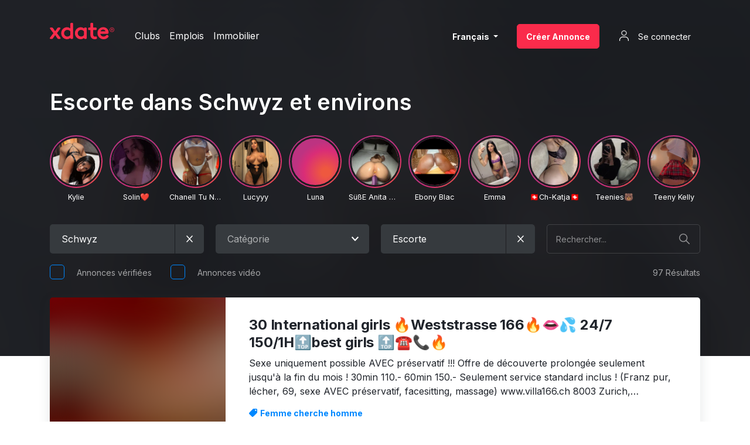

--- FILE ---
content_type: text/html; charset=UTF-8
request_url: https://www.xdate.ch/fr/filtre/region/schwyz/offre/escorte
body_size: 46728
content:
<!DOCTYPE html>

<html lang="fr">
<head>
    <meta charset="utf-8">
    <meta http-equiv="X-UA-Compatible" content="IE=edge">
    <meta name="viewport" content="width=device-width, initial-scale=1.0">
    <meta name="referrer" content="unsafe-url">

    <meta name="robots" content="INDEX, FOLLOW">

    <title>Sexe en région de Schwyz - Escorte ▷ xdate.ch</title>
<meta name="description" content="Escorte dans la région de Schwyz : pour tous les goûts ! ♥ xdate.ch ▷ Le portail coquin.">


            <link rel="canonical" href="https://www.xdate.ch/fr/filtre/region/schwyz/offre/escorte"/>
    
                        
                            <link rel="alternate" hreflang="x-default" href="https://www.xdate.ch/de/filter/region/schwyz/service/escort"/>
            
            <link rel="alternate" hreflang="de" href="https://www.xdate.ch/de/filter/region/schwyz/service/escort"/>
            <link rel="alternate" hreflang="fr" href="https://www.xdate.ch/fr/filtre/region/schwyz/offre/escorte"/>
            <link rel="alternate" hreflang="en" href="https://www.xdate.ch/en/filter/region/schwyz/service/escort"/>
            <link rel="alternate" hreflang="it" href="https://www.xdate.ch/it/filtro/regione/svitto/offerta/escort"/>
            
            
            <link rel="next"
              href="/fr/filtre/region/schwyz/offre/escorte/p/2"/>
    
        
            <link rel="preconnect" href="https://fonts.googleapis.com">
        <link rel="preconnect" href="https://fonts.gstatic.com" crossorigin>
        <link rel="stylesheet" href="https://fonts.googleapis.com/css2?family=Inter:wght@400;600;700&display=swap">

        <link rel="stylesheet" type="text/css" href="/build/app.0e09388fb51550edbc3b.css"/>
        <link rel="stylesheet" type="text/css" media="screen and (min-width: 576px)"
              href="/build/app-sm-up.ed58d576eb404ffd6dc5.css"/>
        <link rel="stylesheet" type="text/css" media="screen and (min-width: 768px)"
              href="/build/app-md-up.4d72e96fc8799953b5d5.css"/>
        <link rel="stylesheet" type="text/css" media="screen and (min-width: 992px)"
              href="/build/app-lg-up.44b7aaf330fd14441f64.css"/>
        <link rel="stylesheet" type="text/css" media="screen and (min-width: 1200px)"
              href="/build/app-xl-up.be1588e36490be757208.css"/>
        <link rel="stylesheet" type="text/css" media="print" href="/build/app-print.44391a8cce55979519c7.css"/>
    
    <link rel="apple-touch-icon" sizes="180x180" href="/apple-touch-icon.png">
    <link rel="icon" type="image/png" sizes="32x32" href="/favicon-32x32.png">
    <link rel="icon" type="image/png" sizes="16x16" href="/favicon-16x16.png">
    <link rel="manifest" href="/site.webmanifest" crossorigin="use-credentials">
    <link rel="mask-icon" href="/safari-pinned-tab.svg" color="#5bbad5">
    <meta name="msapplication-TileColor" content="#20242b">
    <meta name="theme-color" content="#ffffff">

    
            
    <script type="application/ld+json">
        {"@context":"https:\/\/schema.org\/","@type":"BreadcrumbList","itemListElement":[{"@type":"ListItem","position":1,"name":"Schwyz","item":"https:\/\/www.xdate.ch\/fr\/filtre\/region\/schwyz"},{"@type":"ListItem","position":2,"name":"Escorte","item":"https:\/\/www.xdate.ch\/fr\/filtre\/region\/schwyz\/offre\/escorte"}]}

    </script>


    
</head>

    <!-- Google tag (gtag.js) -->
    <script async src="https://www.googletagmanager.com/gtag/js?id=G-6Y5DD4PTZ8" type="256d4e9939727ef64ef01e7f-text/javascript"></script>
    <script type="256d4e9939727ef64ef01e7f-text/javascript">
        window.dataLayer = window.dataLayer || [];

        function gtag() {
            dataLayer.push(arguments);
        }

        gtag('js', new Date());

        gtag('config', 'G-6Y5DD4PTZ8');
    </script>

    <!-- DEPRECATED - Universal Analytics -->
    <script type="256d4e9939727ef64ef01e7f-text/javascript">
        (function (i, s, o, g, r, a, m) {
            i['GoogleAnalyticsObject'] = r;
            i[r] = i[r] || function () {
                (i[r].q = i[r].q || []).push(arguments)
            }, i[r].l = 1 * new Date();
            a = s.createElement(o),
                m = s.getElementsByTagName(o)[0];
            a.async = 1;
            a.src = g;
            m.parentNode.insertBefore(a, m)
        })(window, document, 'script', '//www.google-analytics.com/analytics.js', 'ga');

                ga('create', 'UA-1143873-1');
                ga('send', 'pageview');
    </script>

<body class="page-ad-listing"
      data-region-filter='[&quot;schwyz&quot;]'
      data-country="US"
      data-locale="fr"
      data-app-notifications="[]">

<div class="container">

        
                <div class="header  ">

                    
        

<div class="search    ml-auto">
    <form class="search__form js-search-form" name="search_form" method="GET"
          data-filter-prefix="/filtre/"
          data-search-filter-slug="recherche"
          action="/fr/filtre/region/schwyz/offre/escorte/recherche/__query__">
        <div class="search__input-group input-group">
            <input type="text" class="search__input form-control form-control-sm"
                   placeholder="Rechercher..."
                   name="query" value="" autocomplete="off"
                   aria-label="Search Query" aria-describedby="button-addon">
            <div class="search__input-group-append input-group-append">
                <button class="search__search-btn btn btn-sm" type="submit" id="button-addon">
                    <span class="search__search-icon"></span>
                </button>
                <button class="search__clear-btn btn btn-sm" type="button" id="clear-button">
                    <span class="search__clear-icon"></span>
                </button>
            </div>
        </div>
    </form>
</div>

    <a href="/fr/"
       class="header__logo logo-xdate mr-7"></a>
    <div class="header__meta">
                    <span data-target="L2ZyL2NsdWJz"
                  class="header__meta-link js-prg-link">
                Clubs
            </span>
                <span data-target="aHR0cHM6Ly93d3cueGRhdGUuY2gvZnIvZmlsdHJlL2NhdGVnb3JpZS9lbXBsb2lz"
              class="header__meta-link js-prg-link">
            Emplois
        </span>
        <span data-target="aHR0cHM6Ly93d3cueGRhdGUuY2gvZnIvZmlsdHJlL2NhdGVnb3JpZS9pbW1vYmlsaWVy"
              class="header__meta-link js-prg-link">
            Immobilier
        </span>
    </div>

        <div class="header-main-mobile">
                <div class="header-main-mobile__language overlay-language-menu js-overlay-language-menu">
    <button type="button" class="overlay-language-menu__toggle" aria-label="Change language">
        <span class="overlay-language-menu__icon"></span>
    </button>
    <div class="overlay-language-menu__overlay">
        <nav class="overlay-language-menu__nav">
            <ol class="overlay-language-menu__list">
                <li class="overlay-language-menu__list-item">
                    <a href="https://www.xdate.ch/de/filter/region/schwyz/service/escort"
                       class="overlay-language-menu__link  btn">
                        Deutsch
                    </a>
                </li>
                <li class="overlay-language-menu__list-item">
                    <a href="https://www.xdate.ch/en/filter/region/schwyz/service/escort"
                       class="overlay-language-menu__link  btn">
                        English
                    </a>
                </li>
                <li class="overlay-language-menu__list-item">
                    <a href="https://www.xdate.ch/fr/filtre/region/schwyz/offre/escorte"
                       class="overlay-language-menu__link overlay-language-menu__link--active btn">
                        Français
                    </a>
                </li>
                <li class="overlay-language-menu__list-item">
                    <span class="overlay-language-menu__link  btn js-prg-link"
                          data-target="aHR0cHM6Ly93d3cueGRhdGUuY2gvaXQvZmlsdHJvL3JlZ2lvbmUvc3ZpdHRvL29mZmVydGEvZXNjb3J0"
                          rel="nofollow">
                        Italiano
                    </span>
                </li>
                <li class="overlay-language-menu__list-item">
                    <span class="overlay-language-menu__link  btn js-prg-link"
                          data-target="aHR0cHM6Ly93d3cueGRhdGUuY2gvZXMvZmlsdHJvL3JlZ2lvbi9zY2h3eXovb2ZlcnRhL2VzY29ydA=="
                          rel="nofollow">
                        Español
                    </span>
                </li>
            </ol>
        </nav>
    </div>
</div>                <button type="button" class="header-main-mobile__search-link js-search-toggle">
            <span class="header-main-mobile__search-icon"></span>
        </button>

                <button data-target="aHR0cHM6Ly93d3cueGRhdGUuY2gvZnIvY3VzdG9tZXIvYWRzL25ldw=="
                class="header-main-mobile__place-ad-link js-prg-link">
            <span class="header-main-mobile__place-ad-icon"></span>
        </button>

                                <button data-target="aHR0cHM6Ly93d3cueGRhdGUuY2gvZnIvY2xpZW50L2NvbXB0ZS9zZS1jb25uZWN0ZXI="
                    class="header-main-mobile__login-link js-prg-link">
                <span class="header-main-mobile__login-icon"></span>
            </button>
        
                <button type="button" class="header-main-mobile__menu-trigger hamburger-menu js-overlay-site-menu-trigger">
            <span class="hamburger-menu__line"></span>
            <span class="hamburger-menu__line"></span>
            <span class="hamburger-menu__line"></span>
        </button>
    </div>

        <div class="header-main-desktop">
                <div class="language-menu dropdown">
    <button type="button" class="language-menu__toggle btn btn-dark btn-sm dropdown-toggle" id="dropdownMenuButton"
            data-toggle="dropdown" aria-haspopup="true" aria-expanded="false" aria-label="Change language">
        Français
    </button>
    <div class="language-menu__menu dropdown-menu" aria-labelledby="dropdownMenuButton">
        <a href="https://www.xdate.ch/de/filter/region/schwyz/service/escort" class="dropdown-item">
            Deutsch
        </a>
        <a href="https://www.xdate.ch/en/filter/region/schwyz/service/escort" class="dropdown-item">
            English
        </a>
        <a href="https://www.xdate.ch/fr/filtre/region/schwyz/offre/escorte" class="dropdown-item">
            Français
        </a>
        <span class="dropdown-item js-prg-link"
              data-target="aHR0cHM6Ly93d3cueGRhdGUuY2gvaXQvZmlsdHJvL3JlZ2lvbmUvc3ZpdHRvL29mZmVydGEvZXNjb3J0"
              rel="nofollow">
            Italiano
        </span>
        <span class="dropdown-item js-prg-link"
              data-target="aHR0cHM6Ly93d3cueGRhdGUuY2gvZXMvZmlsdHJvL3JlZ2lvbi9zY2h3eXovb2ZlcnRhL2VzY29ydA=="
              rel="nofollow">
            Español
        </span>
    </div>
</div>                <button data-target="aHR0cHM6Ly93d3cueGRhdGUuY2gvZnIvY3VzdG9tZXIvYWRzL25ldw=="
                class="header-main-desktop__place-ad-link btn btn-sm btn-primary js-prg-link">
            Créer Annonce
        </button>
                                <button data-target="aHR0cHM6Ly93d3cueGRhdGUuY2gvZnIvY2xpZW50L2NvbXB0ZS9zZS1jb25uZWN0ZXI="
                    class="header-main-desktop__login-link btn btn-sm btn-link js-prg-link">
                <span class="header-main-desktop__login-icon"></span>
                Se connecter
            </button>
            </div>

        <div class="overlay-site-menu">

    <div class="overlay-site-menu__members">
        <div class="overlay-site-menu__members-inner">
                                            <a href="/fr/client/compte/se-connecter"
                   class="overlay-site-menu__sign-in">
                    <span class="overlay-site-menu__sign-in-icon"></span>
                    Se connecter
                </a>
                    </div>
    </div>
    <div class="overlay-site-menu__main">
        <div class="overlay-site-menu__main-inner">
                        <nav class="nav-list nav-list--light">
                <ul class="nav-list__list">
                    <li class="nav-list__list-item">
                        <span data-target="aHR0cHM6Ly93d3cueGRhdGUuY2gvZnIvY3VzdG9tZXIvYWRzL25ldw==" class="nav-list__link js-prg-link">
                            Créer Annonce
                        </span>
                    </li>
                                            <li class="nav-list__list-item">
                            <span data-target="L2ZyL2NsdWJz"
                                  class="nav-list__link js-prg-link">
                                Clubs
                            </span>
                        </li>
                                        <li class="nav-list__list-item">
                        <span data-target="aHR0cHM6Ly93d3cueGRhdGUuY2gvZnIvZmlsdHJlL2NhdGVnb3JpZS9lbXBsb2lz"
                              class="nav-list__link js-prg-link">
                            Emplois
                        </span>
                    </li>
                    <li class="nav-list__list-item">
                        <span data-target="aHR0cHM6Ly93d3cueGRhdGUuY2gvZnIvZmlsdHJlL2NhdGVnb3JpZS9pbW1vYmlsaWVy"
                              class="nav-list__link js-prg-link">
                            Immobilier
                        </span>
                    </li>
                    <li class="nav-list__list-item">
                        <span data-target="aHR0cHM6Ly93d3cueGRhdGUuY2gvZnIvcmVnbGVzLXB1YmxpY2l0YWlyZXM="
                              class="nav-list__link js-prg-link">
                            Règles publicitaires
                        </span>
                    </li>
                    <li class="nav-list__list-item">
                        <span data-target="aHR0cHM6Ly93d3cueGRhdGUuY2gvZnIvdGFyaWZzLXB1YmxpY2l0YWlyZXM="
                              class="nav-list__link js-prg-link">
                            Tarifs publicitaires
                        </span>
                    </li>
                    <li class="nav-list__list-item">
                        <a href="/fr/prix-bannieres-publicitaires-clubs" class="nav-list__link">
                            Bannières / Prix pour clubs
                        </a>
                    </li>
                    <li class="nav-list__list-item">
                        <span data-target="aHR0cHM6Ly93d3cueGRhdGUuY2gvZnIvcmVjb21tYW5kYXRpb25z"
                              class="nav-list__link js-prg-link">
                            Recommandations
                        </span>
                    </li>
                    <li class="nav-list__list-item">
                        <span data-target="aHR0cHM6Ly93d3cueGRhdGUuY2gvZnIvYXBlcmN1LWRlcy12aWxsZXM="
                              class="nav-list__link js-prg-link">
                            Aperçu des villes
                        </span>
                    </li>
                    <li class="nav-list__list-item">
                        <span data-target="aHR0cHM6Ly93d3cueGRhdGUuY2gvZnIvZm9pcmUtYXV4LXF1ZXN0aW9ucw=="
                              class="nav-list__link js-prg-link">
                            Foire aux questions (FAQ)
                        </span>
                    </li>
                    <li class="nav-list__list-item">
                        <span data-target="aHR0cHM6Ly93d3cueGRhdGUuY2gvZnIvY29udGFjdA=="
                              class="nav-list__link js-prg-link">
                            Contact
                        </span>
                    </li>
                </ul>
            </nav>

                        <nav class="overlay-site-menu__legal-nav">
                <span data-target="aHR0cHM6Ly93d3cueGRhdGUuY2gvZnIvbWVudGlvbnMtbGVnYWxlcw=="
                      class="overlay-site-menu__legal-link js-prg-link">
                    Impressum
                </span>
                <span data-target="aHR0cHM6Ly93d3cueGRhdGUuY2gvZnIvcG9saXRpcXVlLWRlLWNvbmZpZGVudGlhbGl0ZQ=="
                      class="overlay-site-menu__legal-link js-prg-link">
                    Politique de confidentialité
                </span>
                <span data-target="aHR0cHM6Ly93d3cueGRhdGUuY2gvZnIvY2d2"
                      class="overlay-site-menu__legal-link js-prg-link">
                    CGV
                </span>
            </nav>
        </div>
    </div>

</div></div>    
        
    <div class="page-body">

                
    
    <h1 class="listing-title listing-title--frontpage">Escorte dans Schwyz et environs</h1>

    <!-- Stories -->
                        <div class="stories-wrapper mb-2 mb-md-4">
        <div id="stories" data-stories-data="[{&quot;name&quot;:&quot;Kylie&quot;,&quot;link&quot;:&quot;https:\/\/www.xdate.ch\/fr\/basel-kylie-will-ficken-636318&quot;,&quot;id&quot;:&quot;s-3237-1768616302&quot;,&quot;storyId&quot;:3237,&quot;photo&quot;:&quot;https:\/\/images.xdate.ch\/cache\/stories_thumb\/133164_696af16dbc7c6.jpeg&quot;,&quot;items&quot;:[{&quot;id&quot;:&quot;si-44675&quot;,&quot;type&quot;:&quot;photo&quot;,&quot;src&quot;:&quot;https:\/\/images.xdate.ch\/cache\/stories_photo\/133164_696af16dbc7c6.jpeg&quot;,&quot;time&quot;:&quot;2026-01-17T03:18:22+01:00&quot;,&quot;lastUpdatedAt&quot;:{&quot;date&quot;:&quot;2026-01-17 03:18:22.000000&quot;,&quot;timezone_type&quot;:3,&quot;timezone&quot;:&quot;Europe\/Zurich&quot;},&quot;length&quot;:6,&quot;link&quot;:&quot;https:\/\/www.xdate.ch\/fr\/basel-kylie-will-ficken-636318&quot;,&quot;linkText&quot;:&quot;&quot;},{&quot;id&quot;:&quot;si-44674&quot;,&quot;type&quot;:&quot;photo&quot;,&quot;src&quot;:&quot;https:\/\/images.xdate.ch\/cache\/stories_photo\/133164_696ae6bb25567.jpeg&quot;,&quot;time&quot;:&quot;2026-01-17T02:32:43+01:00&quot;,&quot;lastUpdatedAt&quot;:{&quot;date&quot;:&quot;2026-01-17 02:33:01.000000&quot;,&quot;timezone_type&quot;:3,&quot;timezone&quot;:&quot;Europe\/Zurich&quot;},&quot;length&quot;:6,&quot;link&quot;:&quot;https:\/\/www.xdate.ch\/fr\/basel-kylie-will-ficken-636318&quot;,&quot;linkText&quot;:&quot;Ich liebe ANAL&quot;}],&quot;geoBlockCountries&quot;:[]},{&quot;name&quot;:&quot;Solin\u2764\ufe0f&quot;,&quot;link&quot;:&quot;https:\/\/www.xdate.ch\/fr\/schweizer-teen-720802&quot;,&quot;id&quot;:&quot;s-6370-1767954654&quot;,&quot;storyId&quot;:6370,&quot;photo&quot;:&quot;https:\/\/images.xdate.ch\/cache\/stories_thumb\/218042_6960d8de67867.jpeg&quot;,&quot;items&quot;:[{&quot;id&quot;:&quot;si-44258&quot;,&quot;type&quot;:&quot;photo&quot;,&quot;src&quot;:&quot;https:\/\/images.xdate.ch\/cache\/stories_photo\/218042_6960d8de67867.jpeg&quot;,&quot;time&quot;:&quot;2026-01-17T03:03:57+01:00&quot;,&quot;lastUpdatedAt&quot;:{&quot;date&quot;:&quot;2026-01-09 11:30:54.000000&quot;,&quot;timezone_type&quot;:3,&quot;timezone&quot;:&quot;Europe\/Zurich&quot;},&quot;length&quot;:6,&quot;link&quot;:&quot;https:\/\/www.xdate.ch\/fr\/schweizer-teen-720802&quot;,&quot;linkText&quot;:&quot;&quot;}],&quot;geoBlockCountries&quot;:[]},{&quot;name&quot;:&quot;Chanell Tu Nueva Adicci\u00f3N&quot;,&quot;link&quot;:&quot;https:\/\/www.xdate.ch\/fr\/eschlikon-chanell-en-balterswil-tg-top-service-sexo-anal-real-foto-731955&quot;,&quot;id&quot;:&quot;s-6779-1768611392&quot;,&quot;storyId&quot;:6779,&quot;photo&quot;:&quot;https:\/\/images.xdate.ch\/cache\/stories_thumb\/220803_696ade401b267.jpg&quot;,&quot;items&quot;:[{&quot;id&quot;:&quot;si-44673&quot;,&quot;type&quot;:&quot;photo&quot;,&quot;src&quot;:&quot;https:\/\/images.xdate.ch\/cache\/stories_photo\/220803_696ade401b267.jpg&quot;,&quot;time&quot;:&quot;2026-01-17T01:56:32+01:00&quot;,&quot;lastUpdatedAt&quot;:{&quot;date&quot;:&quot;2026-01-17 01:56:32.000000&quot;,&quot;timezone_type&quot;:3,&quot;timezone&quot;:&quot;Europe\/Zurich&quot;},&quot;length&quot;:6,&quot;link&quot;:&quot;https:\/\/www.xdate.ch\/fr\/eschlikon-chanell-en-balterswil-tg-top-service-sexo-anal-real-foto-731955&quot;,&quot;linkText&quot;:&quot;&quot;},{&quot;id&quot;:&quot;si-44672&quot;,&quot;type&quot;:&quot;photo&quot;,&quot;src&quot;:&quot;https:\/\/images.xdate.ch\/cache\/stories_photo\/220803_696ade3f0704f.jpg&quot;,&quot;time&quot;:&quot;2026-01-17T01:56:31+01:00&quot;,&quot;lastUpdatedAt&quot;:{&quot;date&quot;:&quot;2026-01-17 01:56:31.000000&quot;,&quot;timezone_type&quot;:3,&quot;timezone&quot;:&quot;Europe\/Zurich&quot;},&quot;length&quot;:6,&quot;link&quot;:&quot;https:\/\/www.xdate.ch\/fr\/eschlikon-chanell-en-balterswil-tg-top-service-sexo-anal-real-foto-731955&quot;,&quot;linkText&quot;:&quot;&quot;},{&quot;id&quot;:&quot;si-44671&quot;,&quot;type&quot;:&quot;video&quot;,&quot;src&quot;:&quot;https:\/\/s3.eu-west-1.amazonaws.com\/xdate.stories.video.out\/220803_696ade3ddd5d5\/220803_696ade3ddd5d5.mp4&quot;,&quot;time&quot;:&quot;2026-01-17T01:56:30+01:00&quot;,&quot;lastUpdatedAt&quot;:{&quot;date&quot;:&quot;2026-01-17 01:56:30.000000&quot;,&quot;timezone_type&quot;:3,&quot;timezone&quot;:&quot;Europe\/Zurich&quot;},&quot;length&quot;:null,&quot;link&quot;:&quot;https:\/\/www.xdate.ch\/fr\/eschlikon-chanell-en-balterswil-tg-top-service-sexo-anal-real-foto-731955&quot;,&quot;linkText&quot;:&quot;&quot;}],&quot;geoBlockCountries&quot;:[]},{&quot;name&quot;:&quot;Lucyyy&quot;,&quot;link&quot;:&quot;https:\/\/www.xdate.ch\/fr\/zuerich-nur-bei-mir-partyyy-girl-privat-diskret-real-profil-twint-740883&quot;,&quot;id&quot;:&quot;s-7146-1768606531&quot;,&quot;storyId&quot;:7146,&quot;photo&quot;:&quot;https:\/\/images.xdate.ch\/cache\/stories_thumb\/190361_696acb436a914\/thumbnails\/190361_696acb436a914.0000001.jpg&quot;,&quot;items&quot;:[{&quot;id&quot;:&quot;si-44670&quot;,&quot;type&quot;:&quot;video&quot;,&quot;src&quot;:&quot;https:\/\/s3.eu-west-1.amazonaws.com\/xdate.stories.video.out\/190361_696acb436a914\/190361_696acb436a914.mp4&quot;,&quot;time&quot;:&quot;2026-01-17T00:35:31+01:00&quot;,&quot;lastUpdatedAt&quot;:{&quot;date&quot;:&quot;2026-01-17 00:35:31.000000&quot;,&quot;timezone_type&quot;:3,&quot;timezone&quot;:&quot;Europe\/Zurich&quot;},&quot;length&quot;:null,&quot;link&quot;:&quot;https:\/\/www.xdate.ch\/fr\/zuerich-nur-bei-mir-partyyy-girl-privat-diskret-real-profil-twint-740883&quot;,&quot;linkText&quot;:&quot;&quot;}],&quot;geoBlockCountries&quot;:[]},{&quot;name&quot;:&quot;Luna&quot;,&quot;link&quot;:&quot;https:\/\/www.xdate.ch\/fr\/basel-luna-liebe-sex-724613&quot;,&quot;id&quot;:&quot;s-7145-1768604392&quot;,&quot;storyId&quot;:7145,&quot;photo&quot;:&quot;https:\/\/images.xdate.ch\/cache\/stories_thumb\/133164_696ac2e80b212.jpeg&quot;,&quot;items&quot;:[{&quot;id&quot;:&quot;si-44669&quot;,&quot;type&quot;:&quot;photo&quot;,&quot;src&quot;:&quot;https:\/\/images.xdate.ch\/cache\/stories_photo\/133164_696ac2e80b212.jpeg&quot;,&quot;time&quot;:&quot;2026-01-16T23:59:52+01:00&quot;,&quot;lastUpdatedAt&quot;:{&quot;date&quot;:&quot;2026-01-16 23:59:52.000000&quot;,&quot;timezone_type&quot;:3,&quot;timezone&quot;:&quot;Europe\/Zurich&quot;},&quot;length&quot;:6,&quot;link&quot;:&quot;https:\/\/www.xdate.ch\/fr\/basel-luna-liebe-sex-724613&quot;,&quot;linkText&quot;:&quot;&quot;}],&quot;geoBlockCountries&quot;:[]},{&quot;name&quot;:&quot;S\u00fc\u00dfE Anita \ud83e\ude77\ud83d\udd25&quot;,&quot;link&quot;:&quot;https:\/\/www.xdate.ch\/fr\/aarau-sexy-suess-und-verfuehrerisch-anal-top-service-garantiert-ab-100chf-739653&quot;,&quot;id&quot;:&quot;s-7102-1768603733&quot;,&quot;storyId&quot;:7102,&quot;photo&quot;:&quot;https:\/\/images.xdate.ch\/cache\/stories_thumb\/224142_696ac03a14597.jpeg&quot;,&quot;items&quot;:[{&quot;id&quot;:&quot;si-44668&quot;,&quot;type&quot;:&quot;photo&quot;,&quot;src&quot;:&quot;https:\/\/images.xdate.ch\/cache\/stories_photo\/224142_696ac03a14597.jpeg&quot;,&quot;time&quot;:&quot;2026-01-16T23:48:26+01:00&quot;,&quot;lastUpdatedAt&quot;:{&quot;date&quot;:&quot;2026-01-16 23:48:53.000000&quot;,&quot;timezone_type&quot;:3,&quot;timezone&quot;:&quot;Europe\/Zurich&quot;},&quot;length&quot;:6,&quot;link&quot;:&quot;https:\/\/www.xdate.ch\/fr\/aarau-sexy-suess-und-verfuehrerisch-anal-top-service-garantiert-ab-100chf-739653&quot;,&quot;linkText&quot;:&quot;KOMM UND FICK MICH HART \ud83d\udd25\ud83d\udd25\ud83d\udd25&quot;}],&quot;geoBlockCountries&quot;:[]},{&quot;name&quot;:&quot;Ebony Blac&quot;,&quot;link&quot;:&quot;https:\/\/www.xdate.ch\/fr\/zuerich-privat-besuchbar-escort-quicky-bj-100-geile-sex-massage-squirting-webcam-500556&quot;,&quot;id&quot;:&quot;s-69-1768602953&quot;,&quot;storyId&quot;:69,&quot;photo&quot;:&quot;https:\/\/images.xdate.ch\/cache\/stories_thumb\/34153_696abd49510c9\/thumbnails\/34153_696abd49510c9.0000001.jpg&quot;,&quot;items&quot;:[{&quot;id&quot;:&quot;si-44667&quot;,&quot;type&quot;:&quot;video&quot;,&quot;src&quot;:&quot;https:\/\/s3.eu-west-1.amazonaws.com\/xdate.stories.video.out\/34153_696abd49510c9\/34153_696abd49510c9.mp4&quot;,&quot;time&quot;:&quot;2026-01-16T23:35:53+01:00&quot;,&quot;lastUpdatedAt&quot;:{&quot;date&quot;:&quot;2026-01-16 23:35:53.000000&quot;,&quot;timezone_type&quot;:3,&quot;timezone&quot;:&quot;Europe\/Zurich&quot;},&quot;length&quot;:null,&quot;link&quot;:&quot;https:\/\/www.xdate.ch\/fr\/zuerich-privat-besuchbar-escort-quicky-bj-100-geile-sex-massage-squirting-webcam-500556&quot;,&quot;linkText&quot;:&quot;&quot;}],&quot;geoBlockCountries&quot;:[]},{&quot;name&quot;:&quot;Emma&quot;,&quot;link&quot;:&quot;https:\/\/www.xdate.ch\/fr\/herisau-deutsch-tuerkin-bekannt-fuer-den-besten-service-der-ganzen-schweiz-738084&quot;,&quot;id&quot;:&quot;s-7020-1768601559&quot;,&quot;storyId&quot;:7020,&quot;photo&quot;:&quot;https:\/\/images.xdate.ch\/cache\/stories_thumb\/168726_696ab7d6cecd8.jpg&quot;,&quot;items&quot;:[{&quot;id&quot;:&quot;si-44666&quot;,&quot;type&quot;:&quot;photo&quot;,&quot;src&quot;:&quot;https:\/\/images.xdate.ch\/cache\/stories_photo\/168726_696ab7d6cecd8.jpg&quot;,&quot;time&quot;:&quot;2026-01-16T23:12:39+01:00&quot;,&quot;lastUpdatedAt&quot;:{&quot;date&quot;:&quot;2026-01-16 23:12:39.000000&quot;,&quot;timezone_type&quot;:3,&quot;timezone&quot;:&quot;Europe\/Zurich&quot;},&quot;length&quot;:6,&quot;link&quot;:&quot;https:\/\/www.xdate.ch\/fr\/herisau-deutsch-tuerkin-bekannt-fuer-den-besten-service-der-ganzen-schweiz-738084&quot;,&quot;linkText&quot;:&quot;&quot;},{&quot;id&quot;:&quot;si-43821&quot;,&quot;type&quot;:&quot;photo&quot;,&quot;src&quot;:&quot;https:\/\/images.xdate.ch\/cache\/stories_photo\/168726_69514141e5ca5.jpg&quot;,&quot;time&quot;:&quot;2026-01-16T15:56:01+01:00&quot;,&quot;lastUpdatedAt&quot;:{&quot;date&quot;:&quot;2025-12-28 15:40:02.000000&quot;,&quot;timezone_type&quot;:3,&quot;timezone&quot;:&quot;Europe\/Zurich&quot;},&quot;length&quot;:6,&quot;link&quot;:&quot;https:\/\/www.xdate.ch\/fr\/herisau-deutsch-tuerkin-bekannt-fuer-den-besten-service-der-ganzen-schweiz-738084&quot;,&quot;linkText&quot;:&quot;&quot;}],&quot;geoBlockCountries&quot;:[]},{&quot;name&quot;:&quot;\ud83c\udde8\ud83c\uddedCh-Katja\ud83c\udde8\ud83c\udded&quot;,&quot;link&quot;:&quot;https:\/\/www.xdate.ch\/fr\/katja-22j-schwizerin-cam2cam-videos-onlyfans-634580&quot;,&quot;id&quot;:&quot;s-3192-1768601571&quot;,&quot;storyId&quot;:3192,&quot;photo&quot;:&quot;https:\/\/images.xdate.ch\/cache\/stories_thumb\/180335_696ab7a77c2e5.jpeg&quot;,&quot;items&quot;:[{&quot;id&quot;:&quot;si-44665&quot;,&quot;type&quot;:&quot;photo&quot;,&quot;src&quot;:&quot;https:\/\/images.xdate.ch\/cache\/stories_photo\/180335_696ab7a77c2e5.jpeg&quot;,&quot;time&quot;:&quot;2026-01-16T23:11:52+01:00&quot;,&quot;lastUpdatedAt&quot;:{&quot;date&quot;:&quot;2026-01-16 23:12:51.000000&quot;,&quot;timezone_type&quot;:3,&quot;timezone&quot;:&quot;Europe\/Zurich&quot;},&quot;length&quot;:6,&quot;link&quot;:&quot;https:\/\/www.xdate.ch\/fr\/katja-22j-schwizerin-cam2cam-videos-onlyfans-634580&quot;,&quot;linkText&quot;:&quot;Januar L\u00f6chli Aktion\u2728 Videos\/Cam\/Chat\/Onlyfans\ud83c\udf38 CH\ud83c\udde8\ud83c\udded&quot;}],&quot;geoBlockCountries&quot;:[&quot;AF&quot;,&quot;AL&quot;,&quot;BJ&quot;,&quot;ZA&quot;,&quot;TR&quot;]},{&quot;name&quot;:&quot;Teenies\ud83d\udc3b&quot;,&quot;link&quot;:&quot;https:\/\/www.xdate.ch\/fr\/2-teenie-1-schwanz-sueess-frech-videos-662950&quot;,&quot;id&quot;:&quot;s-5345-1768486843&quot;,&quot;storyId&quot;:5345,&quot;photo&quot;:&quot;https:\/\/images.xdate.ch\/cache\/stories_thumb\/87413_6967ab507534c.jpg&quot;,&quot;items&quot;:[{&quot;id&quot;:&quot;si-44535&quot;,&quot;type&quot;:&quot;photo&quot;,&quot;src&quot;:&quot;https:\/\/images.xdate.ch\/cache\/stories_photo\/87413_6967ab507534c.jpg&quot;,&quot;time&quot;:&quot;2026-01-16T23:08:59+01:00&quot;,&quot;lastUpdatedAt&quot;:{&quot;date&quot;:&quot;2026-01-15 15:20:13.000000&quot;,&quot;timezone_type&quot;:3,&quot;timezone&quot;:&quot;Europe\/Zurich&quot;},&quot;length&quot;:6,&quot;link&quot;:&quot;https:\/\/www.xdate.ch\/fr\/2-teenie-1-schwanz-sueess-frech-videos-662950&quot;,&quot;linkText&quot;:&quot;Jetzt gn\u00fcsse, sp\u00f6ter zahle.\u2705\ufe0f 2 teenie 1 Schwanz\ud83d\udc3b\ud83d\ude08 \u2b50VIDEOS\u2b50&quot;},{&quot;id&quot;:&quot;si-44583&quot;,&quot;type&quot;:&quot;photo&quot;,&quot;src&quot;:&quot;https:\/\/images.xdate.ch\/cache\/stories_photo\/87413_6968f7b710928.jpg&quot;,&quot;time&quot;:&quot;2026-01-16T18:03:51+01:00&quot;,&quot;lastUpdatedAt&quot;:{&quot;date&quot;:&quot;2026-01-15 15:20:43.000000&quot;,&quot;timezone_type&quot;:3,&quot;timezone&quot;:&quot;Europe\/Zurich&quot;},&quot;length&quot;:6,&quot;link&quot;:&quot;https:\/\/www.xdate.ch\/fr\/2-teenie-1-schwanz-sueess-frech-videos-662950&quot;,&quot;linkText&quot;:&quot;Jetzt gn\u00fcsse, sp\u00f6ter zahle.\u2705\ufe0f 2 teenie 1 Schwanz\ud83d\udc3b\ud83d\ude08 \u2b50VIDEOS\u2b50&quot;},{&quot;id&quot;:&quot;si-44559&quot;,&quot;type&quot;:&quot;photo&quot;,&quot;src&quot;:&quot;https:\/\/images.xdate.ch\/cache\/stories_photo\/87413_696891662eff9.jpg&quot;,&quot;time&quot;:&quot;2026-01-16T12:58:39+01:00&quot;,&quot;lastUpdatedAt&quot;:{&quot;date&quot;:&quot;2026-01-15 08:04:10.000000&quot;,&quot;timezone_type&quot;:3,&quot;timezone&quot;:&quot;Europe\/Zurich&quot;},&quot;length&quot;:6,&quot;link&quot;:&quot;https:\/\/www.xdate.ch\/fr\/2-teenie-1-schwanz-sueess-frech-videos-662950&quot;,&quot;linkText&quot;:&quot;Jetzt gn\u00fcsse, sp\u00f6ter zahle.\u2705\ufe0f2 teenie 1 Schwanz\ud83d\udc3b\ud83d\ude08 \u2b50VIDEOS\u2b50&quot;}],&quot;geoBlockCountries&quot;:[]},{&quot;name&quot;:&quot;Teeny Kelly&quot;,&quot;link&quot;:&quot;https:\/\/www.xdate.ch\/fr\/herisau-100-privat-heisses-latina-teeny-740455&quot;,&quot;id&quot;:&quot;s-7109-1768601332&quot;,&quot;storyId&quot;:7109,&quot;photo&quot;:&quot;https:\/\/images.xdate.ch\/cache\/stories_thumb\/168726_696ab6f3d8663.jpg&quot;,&quot;items&quot;:[{&quot;id&quot;:&quot;si-44664&quot;,&quot;type&quot;:&quot;photo&quot;,&quot;src&quot;:&quot;https:\/\/images.xdate.ch\/cache\/stories_photo\/168726_696ab6f3d8663.jpg&quot;,&quot;time&quot;:&quot;2026-01-16T23:08:52+01:00&quot;,&quot;lastUpdatedAt&quot;:{&quot;date&quot;:&quot;2026-01-16 23:08:52.000000&quot;,&quot;timezone_type&quot;:3,&quot;timezone&quot;:&quot;Europe\/Zurich&quot;},&quot;length&quot;:6,&quot;link&quot;:&quot;https:\/\/www.xdate.ch\/fr\/herisau-100-privat-heisses-latina-teeny-740455&quot;,&quot;linkText&quot;:&quot;&quot;}],&quot;geoBlockCountries&quot;:[]},{&quot;name&quot;:&quot;Pamela&quot;,&quot;link&quot;:&quot;https:\/\/www.xdate.ch\/fr\/zuerich-pamela-the-latina-gem-that-will-awaken-all-your-senses-in-zurich-739602&quot;,&quot;id&quot;:&quot;s-7144-1768601017&quot;,&quot;storyId&quot;:7144,&quot;photo&quot;:&quot;https:\/\/images.xdate.ch\/cache\/stories_thumb\/225692_696ab5b882f2a\/thumbnails\/225692_696ab5b882f2a.0000001.jpg&quot;,&quot;items&quot;:[{&quot;id&quot;:&quot;si-44663&quot;,&quot;type&quot;:&quot;video&quot;,&quot;src&quot;:&quot;https:\/\/s3.eu-west-1.amazonaws.com\/xdate.stories.video.out\/225692_696ab5b882f2a\/225692_696ab5b882f2a.mp4&quot;,&quot;time&quot;:&quot;2026-01-16T23:03:37+01:00&quot;,&quot;lastUpdatedAt&quot;:{&quot;date&quot;:&quot;2026-01-16 23:03:37.000000&quot;,&quot;timezone_type&quot;:3,&quot;timezone&quot;:&quot;Europe\/Zurich&quot;},&quot;length&quot;:null,&quot;link&quot;:&quot;https:\/\/www.xdate.ch\/fr\/zuerich-pamela-the-latina-gem-that-will-awaken-all-your-senses-in-zurich-739602&quot;,&quot;linkText&quot;:&quot;&quot;}],&quot;geoBlockCountries&quot;:[]},{&quot;name&quot;:&quot;Amber Clyde&quot;,&quot;link&quot;:&quot;https:\/\/www.xdate.ch\/fr\/zuerich-the-girl-who-never-says-no-739440&quot;,&quot;id&quot;:&quot;s-7064-1768578820&quot;,&quot;storyId&quot;:7064,&quot;photo&quot;:&quot;https:\/\/images.xdate.ch\/cache\/stories_thumb\/225515_695fea4437d10\/thumbnails\/225515_695fea4437d10.0000001.jpg&quot;,&quot;items&quot;:[{&quot;id&quot;:&quot;si-44226&quot;,&quot;type&quot;:&quot;video&quot;,&quot;src&quot;:&quot;https:\/\/s3.eu-west-1.amazonaws.com\/xdate.stories.video.out\/225515_695fea4437d10\/225515_695fea4437d10.mp4&quot;,&quot;time&quot;:&quot;2026-01-16T22:16:34+01:00&quot;,&quot;lastUpdatedAt&quot;:{&quot;date&quot;:&quot;2026-01-08 18:32:52.000000&quot;,&quot;timezone_type&quot;:3,&quot;timezone&quot;:&quot;Europe\/Zurich&quot;},&quot;length&quot;:null,&quot;link&quot;:&quot;https:\/\/www.xdate.ch\/fr\/zuerich-the-girl-who-never-says-no-739440&quot;,&quot;linkText&quot;:&quot;&quot;},{&quot;id&quot;:&quot;si-44637&quot;,&quot;type&quot;:&quot;video&quot;,&quot;src&quot;:&quot;https:\/\/s3.eu-west-1.amazonaws.com\/xdate.stories.video.out\/225515_696a5f039ed05\/225515_696a5f039ed05.mp4&quot;,&quot;time&quot;:&quot;2026-01-16T16:53:40+01:00&quot;,&quot;lastUpdatedAt&quot;:{&quot;date&quot;:&quot;2026-01-16 16:53:40.000000&quot;,&quot;timezone_type&quot;:3,&quot;timezone&quot;:&quot;Europe\/Zurich&quot;},&quot;length&quot;:null,&quot;link&quot;:&quot;https:\/\/www.xdate.ch\/fr\/zuerich-the-girl-who-never-says-no-739440&quot;,&quot;linkText&quot;:&quot;&quot;}],&quot;geoBlockCountries&quot;:[]},{&quot;name&quot;:&quot;Francescaswing&quot;,&quot;link&quot;:&quot;https:\/\/www.xdate.ch\/fr\/zuerich-my-pussy-urges-to-be-filled-with-your-cock-739589&quot;,&quot;id&quot;:&quot;s-7143-1768597096&quot;,&quot;storyId&quot;:7143,&quot;photo&quot;:&quot;https:\/\/images.xdate.ch\/cache\/stories_thumb\/225696_696aa667c3851\/thumbnails\/225696_696aa667c3851.0000001.jpg&quot;,&quot;items&quot;:[{&quot;id&quot;:&quot;si-44662&quot;,&quot;type&quot;:&quot;video&quot;,&quot;src&quot;:&quot;https:\/\/s3.eu-west-1.amazonaws.com\/xdate.stories.video.out\/225696_696aa667c3851\/225696_696aa667c3851.mp4&quot;,&quot;time&quot;:&quot;2026-01-16T21:58:16+01:00&quot;,&quot;lastUpdatedAt&quot;:{&quot;date&quot;:&quot;2026-01-16 21:58:16.000000&quot;,&quot;timezone_type&quot;:3,&quot;timezone&quot;:&quot;Europe\/Zurich&quot;},&quot;length&quot;:null,&quot;link&quot;:&quot;https:\/\/www.xdate.ch\/fr\/zuerich-my-pussy-urges-to-be-filled-with-your-cock-739589&quot;,&quot;linkText&quot;:&quot;&quot;}],&quot;geoBlockCountries&quot;:[]},{&quot;name&quot;:&quot;Mia Kalinda&quot;,&quot;link&quot;:&quot;https:\/\/www.xdate.ch\/fr\/volketswil-pornstar-vibe-big-boobs-party-twint-available-now-687750&quot;,&quot;id&quot;:&quot;s-5822-1768595999&quot;,&quot;storyId&quot;:5822,&quot;photo&quot;:&quot;https:\/\/images.xdate.ch\/cache\/stories_thumb\/200233_696aa21f70ded\/thumbnails\/200233_696aa21f70ded.0000001.jpg&quot;,&quot;items&quot;:[{&quot;id&quot;:&quot;si-44661&quot;,&quot;type&quot;:&quot;video&quot;,&quot;src&quot;:&quot;https:\/\/s3.eu-west-1.amazonaws.com\/xdate.stories.video.out\/200233_696aa21f70ded\/200233_696aa21f70ded.mp4&quot;,&quot;time&quot;:&quot;2026-01-16T21:39:59+01:00&quot;,&quot;lastUpdatedAt&quot;:{&quot;date&quot;:&quot;2026-01-16 21:39:59.000000&quot;,&quot;timezone_type&quot;:3,&quot;timezone&quot;:&quot;Europe\/Zurich&quot;},&quot;length&quot;:null,&quot;link&quot;:&quot;https:\/\/www.xdate.ch\/fr\/volketswil-pornstar-vibe-big-boobs-party-twint-available-now-687750&quot;,&quot;linkText&quot;:&quot;&quot;}],&quot;geoBlockCountries&quot;:[]},{&quot;name&quot;:&quot;Miss Stefania&quot;,&quot;link&quot;:&quot;https:\/\/www.xdate.ch\/fr\/jag-aer-online-jag-vaentar-pa-dig-740405&quot;,&quot;id&quot;:&quot;s-7142-1768595247&quot;,&quot;storyId&quot;:7142,&quot;photo&quot;:&quot;https:\/\/images.xdate.ch\/cache\/stories_thumb\/225987_696a9f2f10c75.jpg&quot;,&quot;items&quot;:[{&quot;id&quot;:&quot;si-44660&quot;,&quot;type&quot;:&quot;photo&quot;,&quot;src&quot;:&quot;https:\/\/images.xdate.ch\/cache\/stories_photo\/225987_696a9f2f10c75.jpg&quot;,&quot;time&quot;:&quot;2026-01-16T21:27:27+01:00&quot;,&quot;lastUpdatedAt&quot;:{&quot;date&quot;:&quot;2026-01-16 21:27:27.000000&quot;,&quot;timezone_type&quot;:3,&quot;timezone&quot;:&quot;Europe\/Zurich&quot;},&quot;length&quot;:6,&quot;link&quot;:&quot;https:\/\/www.xdate.ch\/fr\/jag-aer-online-jag-vaentar-pa-dig-740405&quot;,&quot;linkText&quot;:&quot;&quot;},{&quot;id&quot;:&quot;si-44658&quot;,&quot;type&quot;:&quot;photo&quot;,&quot;src&quot;:&quot;https:\/\/images.xdate.ch\/cache\/stories_photo\/225987_696a9ee617ab2.jpg&quot;,&quot;time&quot;:&quot;2026-01-16T21:26:14+01:00&quot;,&quot;lastUpdatedAt&quot;:{&quot;date&quot;:&quot;2026-01-16 21:26:14.000000&quot;,&quot;timezone_type&quot;:3,&quot;timezone&quot;:&quot;Europe\/Zurich&quot;},&quot;length&quot;:6,&quot;link&quot;:&quot;https:\/\/www.xdate.ch\/fr\/jag-aer-online-jag-vaentar-pa-dig-740405&quot;,&quot;linkText&quot;:&quot;&quot;},{&quot;id&quot;:&quot;si-44657&quot;,&quot;type&quot;:&quot;photo&quot;,&quot;src&quot;:&quot;https:\/\/images.xdate.ch\/cache\/stories_photo\/225987_696a9ed0e1ebb.jpg&quot;,&quot;time&quot;:&quot;2026-01-16T21:25:53+01:00&quot;,&quot;lastUpdatedAt&quot;:{&quot;date&quot;:&quot;2026-01-16 21:25:53.000000&quot;,&quot;timezone_type&quot;:3,&quot;timezone&quot;:&quot;Europe\/Zurich&quot;},&quot;length&quot;:6,&quot;link&quot;:&quot;https:\/\/www.xdate.ch\/fr\/jag-aer-online-jag-vaentar-pa-dig-740405&quot;,&quot;linkText&quot;:&quot;&quot;}],&quot;geoBlockCountries&quot;:[]},{&quot;name&quot;:&quot;Vicky&quot;,&quot;link&quot;:&quot;https:\/\/www.xdate.ch\/fr\/fill-me-up-big-ass-wet-and-curvy-719950&quot;,&quot;id&quot;:&quot;s-7095-1768149233&quot;,&quot;storyId&quot;:7095,&quot;photo&quot;:&quot;https:\/\/images.xdate.ch\/cache\/stories_thumb\/217610_6963d0f10b261\/thumbnails\/217610_6963d0f10b261.0000001.jpg&quot;,&quot;items&quot;:[{&quot;id&quot;:&quot;si-44375&quot;,&quot;type&quot;:&quot;video&quot;,&quot;src&quot;:&quot;https:\/\/s3.eu-west-1.amazonaws.com\/xdate.stories.video.out\/217610_6963d0f10b261\/217610_6963d0f10b261.mp4&quot;,&quot;time&quot;:&quot;2026-01-16T21:24:43+01:00&quot;,&quot;lastUpdatedAt&quot;:{&quot;date&quot;:&quot;2026-01-11 17:33:53.000000&quot;,&quot;timezone_type&quot;:3,&quot;timezone&quot;:&quot;Europe\/Zurich&quot;},&quot;length&quot;:null,&quot;link&quot;:&quot;https:\/\/www.xdate.ch\/fr\/fill-me-up-big-ass-wet-and-curvy-719950&quot;,&quot;linkText&quot;:&quot;&quot;}],&quot;geoBlockCountries&quot;:[]},{&quot;name&quot;:&quot;Renata \u2764\ufe0f&quot;,&quot;link&quot;:&quot;https:\/\/www.xdate.ch\/fr\/zuerich-natural-european-model-stundent-173cm-741037&quot;,&quot;id&quot;:&quot;s-7141-1768594800&quot;,&quot;storyId&quot;:7141,&quot;photo&quot;:&quot;https:\/\/images.xdate.ch\/cache\/stories_thumb\/174334_696a9d67afb79\/thumbnails\/174334_696a9d67afb79.0000001.jpg&quot;,&quot;items&quot;:[{&quot;id&quot;:&quot;si-44656&quot;,&quot;type&quot;:&quot;video&quot;,&quot;src&quot;:&quot;https:\/\/s3.eu-west-1.amazonaws.com\/xdate.stories.video.out\/174334_696a9d67afb79\/174334_696a9d67afb79.mp4&quot;,&quot;time&quot;:&quot;2026-01-16T21:19:52+01:00&quot;,&quot;lastUpdatedAt&quot;:{&quot;date&quot;:&quot;2026-01-16 21:20:00.000000&quot;,&quot;timezone_type&quot;:3,&quot;timezone&quot;:&quot;Europe\/Zurich&quot;},&quot;length&quot;:null,&quot;link&quot;:&quot;https:\/\/www.xdate.ch\/fr\/zuerich-natural-european-model-stundent-173cm-741037&quot;,&quot;linkText&quot;:&quot;Hi I\u2019m back ;*&quot;}],&quot;geoBlockCountries&quot;:[]},{&quot;name&quot;:&quot;Antonia\u2764\ufe0fBesuchbar Im Aargau,Escort Und Relax Massage\u2764\ufe0f&quot;,&quot;link&quot;:&quot;https:\/\/www.xdate.ch\/fr\/gebenstorf-antonia-besuchbar-im-aargau-escort-und-relax-massage-298111&quot;,&quot;id&quot;:&quot;s-288-1768583573&quot;,&quot;storyId&quot;:288,&quot;photo&quot;:&quot;https:\/\/images.xdate.ch\/cache\/stories_thumb\/44229_6968ebdd1c45a\/thumbnails\/44229_6968ebdd1c45a.0000001.jpg&quot;,&quot;items&quot;:[{&quot;id&quot;:&quot;si-44580&quot;,&quot;type&quot;:&quot;video&quot;,&quot;src&quot;:&quot;https:\/\/s3.eu-west-1.amazonaws.com\/xdate.stories.video.out\/44229_6968ebdd1c45a\/44229_6968ebdd1c45a.mp4&quot;,&quot;time&quot;:&quot;2026-01-16T21:13:43+01:00&quot;,&quot;lastUpdatedAt&quot;:{&quot;date&quot;:&quot;2026-01-15 14:30:05.000000&quot;,&quot;timezone_type&quot;:3,&quot;timezone&quot;:&quot;Europe\/Zurich&quot;},&quot;length&quot;:null,&quot;link&quot;:&quot;https:\/\/www.xdate.ch\/fr\/gebenstorf-antonia-besuchbar-im-aargau-escort-und-relax-massage-298111&quot;,&quot;linkText&quot;:&quot;&quot;},{&quot;id&quot;:&quot;si-44646&quot;,&quot;type&quot;:&quot;video&quot;,&quot;src&quot;:&quot;https:\/\/s3.eu-west-1.amazonaws.com\/xdate.stories.video.out\/44229_696a71950b7ff\/44229_696a71950b7ff.mp4&quot;,&quot;time&quot;:&quot;2026-01-16T18:12:53+01:00&quot;,&quot;lastUpdatedAt&quot;:{&quot;date&quot;:&quot;2026-01-16 18:12:53.000000&quot;,&quot;timezone_type&quot;:3,&quot;timezone&quot;:&quot;Europe\/Zurich&quot;},&quot;length&quot;:null,&quot;link&quot;:&quot;https:\/\/www.xdate.ch\/fr\/gebenstorf-antonia-besuchbar-im-aargau-escort-und-relax-massage-298111&quot;,&quot;linkText&quot;:&quot;&quot;},{&quot;id&quot;:&quot;si-44618&quot;,&quot;type&quot;:&quot;video&quot;,&quot;src&quot;:&quot;https:\/\/s3.eu-west-1.amazonaws.com\/xdate.stories.video.out\/44229_6969e98c5b93d\/44229_6969e98c5b93d.mp4&quot;,&quot;time&quot;:&quot;2026-01-16T08:32:29+01:00&quot;,&quot;lastUpdatedAt&quot;:{&quot;date&quot;:&quot;2026-01-16 08:32:29.000000&quot;,&quot;timezone_type&quot;:3,&quot;timezone&quot;:&quot;Europe\/Zurich&quot;},&quot;length&quot;:null,&quot;link&quot;:&quot;https:\/\/www.xdate.ch\/fr\/gebenstorf-antonia-besuchbar-im-aargau-escort-und-relax-massage-298111&quot;,&quot;linkText&quot;:&quot;&quot;}],&quot;geoBlockCountries&quot;:[]},{&quot;name&quot;:&quot;Ts Marsella \u2764\ufe0f\u200d\ud83d\udd25&quot;,&quot;link&quot;:&quot;https:\/\/www.xdate.ch\/fr\/pfaffnau-versaute-ts-beste-fick-deines-lebens-680912&quot;,&quot;id&quot;:&quot;s-6967-1768330781&quot;,&quot;storyId&quot;:6967,&quot;photo&quot;:&quot;https:\/\/images.xdate.ch\/cache\/stories_thumb\/162035_6966961da5787.jpg&quot;,&quot;items&quot;:[{&quot;id&quot;:&quot;si-44500&quot;,&quot;type&quot;:&quot;photo&quot;,&quot;src&quot;:&quot;https:\/\/images.xdate.ch\/cache\/stories_photo\/162035_6966961da5787.jpg&quot;,&quot;time&quot;:&quot;2026-01-16T20:02:02+01:00&quot;,&quot;lastUpdatedAt&quot;:{&quot;date&quot;:&quot;2026-01-13 19:59:41.000000&quot;,&quot;timezone_type&quot;:3,&quot;timezone&quot;:&quot;Europe\/Zurich&quot;},&quot;length&quot;:6,&quot;link&quot;:&quot;https:\/\/www.xdate.ch\/fr\/pfaffnau-versaute-ts-beste-fick-deines-lebens-680912&quot;,&quot;linkText&quot;:&quot;&quot;}],&quot;geoBlockCountries&quot;:[]},{&quot;name&quot;:&quot;\ud83c\udde8\ud83c\uddedLea.X3&quot;,&quot;link&quot;:&quot;https:\/\/www.xdate.ch\/fr\/onlyfans-versch-partnerch-diskret-schwizerduetsch-versaut-695608&quot;,&quot;id&quot;:&quot;s-5406-1768471327&quot;,&quot;storyId&quot;:5406,&quot;photo&quot;:&quot;https:\/\/images.xdate.ch\/cache\/stories_thumb\/87413_69677247e93f7.jpg&quot;,&quot;items&quot;:[{&quot;id&quot;:&quot;si-44525&quot;,&quot;type&quot;:&quot;photo&quot;,&quot;src&quot;:&quot;https:\/\/images.xdate.ch\/cache\/stories_photo\/87413_69677247e93f7.jpg&quot;,&quot;time&quot;:&quot;2026-01-16T19:55:23+01:00&quot;,&quot;lastUpdatedAt&quot;:{&quot;date&quot;:&quot;2026-01-15 11:01:43.000000&quot;,&quot;timezone_type&quot;:3,&quot;timezone&quot;:&quot;Europe\/Zurich&quot;},&quot;length&quot;:6,&quot;link&quot;:&quot;https:\/\/www.xdate.ch\/fr\/onlyfans-versch-partnerch-diskret-schwizerduetsch-versaut-695608&quot;,&quot;linkText&quot;:&quot;OnlyFans\ud83d\udcf2sueche neui Partner CH\ud83d\udd1e Diskret, schwizerd\u00fctsch &amp; versaut!&quot;},{&quot;id&quot;:&quot;si-44571&quot;,&quot;type&quot;:&quot;photo&quot;,&quot;src&quot;:&quot;https:\/\/images.xdate.ch\/cache\/stories_photo\/87413_6968bb1b4f151.jpg&quot;,&quot;time&quot;:&quot;2026-01-16T16:06:00+01:00&quot;,&quot;lastUpdatedAt&quot;:{&quot;date&quot;:&quot;2026-01-15 11:02:07.000000&quot;,&quot;timezone_type&quot;:3,&quot;timezone&quot;:&quot;Europe\/Zurich&quot;},&quot;length&quot;:6,&quot;link&quot;:&quot;https:\/\/www.xdate.ch\/fr\/onlyfans-versch-partnerch-diskret-schwizerduetsch-versaut-695608&quot;,&quot;linkText&quot;:&quot;OnlyFans\ud83d\udcf2sueche neui Partner CH\ud83d\udd1e Diskret, schwizerd\u00fctsch &amp; versaut!&quot;},{&quot;id&quot;:&quot;si-44503&quot;,&quot;type&quot;:&quot;photo&quot;,&quot;src&quot;:&quot;https:\/\/images.xdate.ch\/cache\/stories_photo\/87413_6966ad93ce57b.jpg&quot;,&quot;time&quot;:&quot;2026-01-16T09:25:07+01:00&quot;,&quot;lastUpdatedAt&quot;:{&quot;date&quot;:&quot;2026-01-13 21:39:51.000000&quot;,&quot;timezone_type&quot;:3,&quot;timezone&quot;:&quot;Europe\/Zurich&quot;},&quot;length&quot;:6,&quot;link&quot;:&quot;https:\/\/www.xdate.ch\/fr\/onlyfans-versch-partnerch-diskret-schwizerduetsch-versaut-695608&quot;,&quot;linkText&quot;:&quot;OnlyFans\ud83d\udcf2sueche neui Partner CH\ud83d\udd1e Diskret, schwizerd\u00fctsch &amp; versaut!&quot;}],&quot;geoBlockCountries&quot;:[]},{&quot;name&quot;:&quot;Kendra Top&quot;,&quot;link&quot;:&quot;https:\/\/www.xdate.ch\/fr\/san-galo-latina-party-domina-perverse-riesige-dildos-orgien-und-jede-menge-milch-f-660196&quot;,&quot;id&quot;:&quot;s-6122-1768589304&quot;,&quot;storyId&quot;:6122,&quot;photo&quot;:&quot;https:\/\/images.xdate.ch\/cache\/stories_thumb\/191376_696a87e8ee794\/thumbnails\/191376_696a87e8ee794.0000001.jpg&quot;,&quot;items&quot;:[{&quot;id&quot;:&quot;si-44655&quot;,&quot;type&quot;:&quot;video&quot;,&quot;src&quot;:&quot;https:\/\/s3.eu-west-1.amazonaws.com\/xdate.stories.video.out\/191376_696a87e8ee794\/191376_696a87e8ee794.mp4&quot;,&quot;time&quot;:&quot;2026-01-16T19:48:09+01:00&quot;,&quot;lastUpdatedAt&quot;:{&quot;date&quot;:&quot;2026-01-16 19:48:24.000000&quot;,&quot;timezone_type&quot;:3,&quot;timezone&quot;:&quot;Europe\/Zurich&quot;},&quot;length&quot;:null,&quot;link&quot;:&quot;https:\/\/www.xdate.ch\/fr\/san-galo-latina-party-domina-perverse-riesige-dildos-orgien-und-jede-menge-milch-f-660196&quot;,&quot;linkText&quot;:&quot;letzte Nacht&quot;}],&quot;geoBlockCountries&quot;:[]},{&quot;name&quot;:&quot;Luisa&quot;,&quot;link&quot;:&quot;https:\/\/www.xdate.ch\/fr\/hergiswil-die-schweizerin-die-am-wochenende-endlich-bekommt-was-sie-verdient-740845&quot;,&quot;id&quot;:&quot;s-7137-1768580229&quot;,&quot;storyId&quot;:7137,&quot;photo&quot;:&quot;https:\/\/images.xdate.ch\/cache\/stories_thumb\/162035_696a648506b36.jpg&quot;,&quot;items&quot;:[{&quot;id&quot;:&quot;si-44639&quot;,&quot;type&quot;:&quot;photo&quot;,&quot;src&quot;:&quot;https:\/\/images.xdate.ch\/cache\/stories_photo\/162035_696a648506b36.jpg&quot;,&quot;time&quot;:&quot;2026-01-16T19:10:03+01:00&quot;,&quot;lastUpdatedAt&quot;:{&quot;date&quot;:&quot;2026-01-16 17:17:09.000000&quot;,&quot;timezone_type&quot;:3,&quot;timezone&quot;:&quot;Europe\/Zurich&quot;},&quot;length&quot;:6,&quot;link&quot;:&quot;https:\/\/www.xdate.ch\/fr\/hergiswil-die-schweizerin-die-am-wochenende-endlich-bekommt-was-sie-verdient-740845&quot;,&quot;linkText&quot;:&quot;&quot;}],&quot;geoBlockCountries&quot;:[]},{&quot;name&quot;:&quot;Gabriela&quot;,&quot;link&quot;:&quot;https:\/\/www.xdate.ch\/fr\/sempach-dein-blondes-top-luder-100-servicegarantie-grandiose-kurven-woow-733679&quot;,&quot;id&quot;:&quot;s-6842-1767606241&quot;,&quot;storyId&quot;:6842,&quot;photo&quot;:&quot;https:\/\/images.xdate.ch\/cache\/stories_thumb\/47061_695b87e0c23a2.jpg&quot;,&quot;items&quot;:[{&quot;id&quot;:&quot;si-44037&quot;,&quot;type&quot;:&quot;photo&quot;,&quot;src&quot;:&quot;https:\/\/images.xdate.ch\/cache\/stories_photo\/47061_695b87e0c23a2.jpg&quot;,&quot;time&quot;:&quot;2026-01-16T19:09:46+01:00&quot;,&quot;lastUpdatedAt&quot;:{&quot;date&quot;:&quot;2026-01-05 10:44:01.000000&quot;,&quot;timezone_type&quot;:3,&quot;timezone&quot;:&quot;Europe\/Zurich&quot;},&quot;length&quot;:6,&quot;link&quot;:&quot;https:\/\/www.xdate.ch\/fr\/sempach-dein-blondes-top-luder-100-servicegarantie-grandiose-kurven-woow-733679&quot;,&quot;linkText&quot;:&quot;&quot;}],&quot;geoBlockCountries&quot;:[]},{&quot;name&quot;:&quot;Nicky&quot;,&quot;link&quot;:&quot;https:\/\/www.xdate.ch\/fr\/sempach-suesse-latina-mit-geilem-knackarsch-liebt-geilen-gfs-419131&quot;,&quot;id&quot;:&quot;s-1458-1768586968&quot;,&quot;storyId&quot;:1458,&quot;photo&quot;:&quot;https:\/\/images.xdate.ch\/cache\/stories_thumb\/47061_696a7ed846ebb.jpg&quot;,&quot;items&quot;:[{&quot;id&quot;:&quot;si-44654&quot;,&quot;type&quot;:&quot;photo&quot;,&quot;src&quot;:&quot;https:\/\/images.xdate.ch\/cache\/stories_photo\/47061_696a7ed846ebb.jpg&quot;,&quot;time&quot;:&quot;2026-01-16T19:09:28+01:00&quot;,&quot;lastUpdatedAt&quot;:{&quot;date&quot;:&quot;2026-01-16 19:09:28.000000&quot;,&quot;timezone_type&quot;:3,&quot;timezone&quot;:&quot;Europe\/Zurich&quot;},&quot;length&quot;:6,&quot;link&quot;:&quot;https:\/\/www.xdate.ch\/fr\/sempach-suesse-latina-mit-geilem-knackarsch-liebt-geilen-gfs-419131&quot;,&quot;linkText&quot;:&quot;&quot;}],&quot;geoBlockCountries&quot;:[]},{&quot;name&quot;:&quot;Cora&quot;,&quot;link&quot;:&quot;https:\/\/www.xdate.ch\/fr\/sempach-anal-blondine-ein-sextraum-geiler-sexgenuss-top-service-419128&quot;,&quot;id&quot;:&quot;s-598-1768472652&quot;,&quot;storyId&quot;:598,&quot;photo&quot;:&quot;https:\/\/images.xdate.ch\/cache\/stories_thumb\/47061_6968c04c2f8a0.jpg&quot;,&quot;items&quot;:[{&quot;id&quot;:&quot;si-44574&quot;,&quot;type&quot;:&quot;photo&quot;,&quot;src&quot;:&quot;https:\/\/images.xdate.ch\/cache\/stories_photo\/47061_6968c04c2f8a0.jpg&quot;,&quot;time&quot;:&quot;2026-01-16T19:04:35+01:00&quot;,&quot;lastUpdatedAt&quot;:{&quot;date&quot;:&quot;2026-01-15 11:24:12.000000&quot;,&quot;timezone_type&quot;:3,&quot;timezone&quot;:&quot;Europe\/Zurich&quot;},&quot;length&quot;:6,&quot;link&quot;:&quot;https:\/\/www.xdate.ch\/fr\/sempach-anal-blondine-ein-sextraum-geiler-sexgenuss-top-service-419128&quot;,&quot;linkText&quot;:&quot;&quot;}],&quot;geoBlockCountries&quot;:[]},{&quot;name&quot;:&quot;Isabella&quot;,&quot;link&quot;:&quot;https:\/\/www.xdate.ch\/fr\/sempach-hot-latina-lebensfroh-und-heiss-auf-sex-419129&quot;,&quot;id&quot;:&quot;s-8-1768224121&quot;,&quot;storyId&quot;:8,&quot;photo&quot;:&quot;https:\/\/images.xdate.ch\/cache\/stories_thumb\/47061_6964f5798fae5.jpg&quot;,&quot;items&quot;:[{&quot;id&quot;:&quot;si-44414&quot;,&quot;type&quot;:&quot;photo&quot;,&quot;src&quot;:&quot;https:\/\/images.xdate.ch\/cache\/stories_photo\/47061_6964f5798fae5.jpg&quot;,&quot;time&quot;:&quot;2026-01-16T19:03:45+01:00&quot;,&quot;lastUpdatedAt&quot;:{&quot;date&quot;:&quot;2026-01-12 14:22:01.000000&quot;,&quot;timezone_type&quot;:3,&quot;timezone&quot;:&quot;Europe\/Zurich&quot;},&quot;length&quot;:6,&quot;link&quot;:&quot;https:\/\/www.xdate.ch\/fr\/sempach-hot-latina-lebensfroh-und-heiss-auf-sex-419129&quot;,&quot;linkText&quot;:&quot;&quot;}],&quot;geoBlockCountries&quot;:[]},{&quot;name&quot;:&quot;\ud83d\udd25 Schnuggeline \ud83d\udd25&quot;,&quot;link&quot;:&quot;https:\/\/www.xdate.ch\/fr\/au-fuck-my-wife-gangbang-party-731633&quot;,&quot;id&quot;:&quot;s-7140-1768585628&quot;,&quot;storyId&quot;:7140,&quot;photo&quot;:&quot;https:\/\/images.xdate.ch\/cache\/stories_thumb\/221859_696a799c0a3c8.jpeg&quot;,&quot;items&quot;:[{&quot;id&quot;:&quot;si-44653&quot;,&quot;type&quot;:&quot;photo&quot;,&quot;src&quot;:&quot;https:\/\/images.xdate.ch\/cache\/stories_photo\/221859_696a799c0a3c8.jpeg&quot;,&quot;time&quot;:&quot;2026-01-16T18:47:08+01:00&quot;,&quot;lastUpdatedAt&quot;:{&quot;date&quot;:&quot;2026-01-16 18:47:08.000000&quot;,&quot;timezone_type&quot;:3,&quot;timezone&quot;:&quot;Europe\/Zurich&quot;},&quot;length&quot;:6,&quot;link&quot;:&quot;https:\/\/www.xdate.ch\/fr\/au-fuck-my-wife-gangbang-party-731633&quot;,&quot;linkText&quot;:&quot;&quot;},{&quot;id&quot;:&quot;si-44652&quot;,&quot;type&quot;:&quot;photo&quot;,&quot;src&quot;:&quot;https:\/\/images.xdate.ch\/cache\/stories_photo\/221859_696a7999e1a4b.jpeg&quot;,&quot;time&quot;:&quot;2026-01-16T18:47:06+01:00&quot;,&quot;lastUpdatedAt&quot;:{&quot;date&quot;:&quot;2026-01-16 18:47:06.000000&quot;,&quot;timezone_type&quot;:3,&quot;timezone&quot;:&quot;Europe\/Zurich&quot;},&quot;length&quot;:6,&quot;link&quot;:&quot;https:\/\/www.xdate.ch\/fr\/au-fuck-my-wife-gangbang-party-731633&quot;,&quot;linkText&quot;:&quot;&quot;},{&quot;id&quot;:&quot;si-44651&quot;,&quot;type&quot;:&quot;photo&quot;,&quot;src&quot;:&quot;https:\/\/images.xdate.ch\/cache\/stories_photo\/221859_696a7998d96f2.jpeg&quot;,&quot;time&quot;:&quot;2026-01-16T18:47:05+01:00&quot;,&quot;lastUpdatedAt&quot;:{&quot;date&quot;:&quot;2026-01-16 18:47:05.000000&quot;,&quot;timezone_type&quot;:3,&quot;timezone&quot;:&quot;Europe\/Zurich&quot;},&quot;length&quot;:6,&quot;link&quot;:&quot;https:\/\/www.xdate.ch\/fr\/au-fuck-my-wife-gangbang-party-731633&quot;,&quot;linkText&quot;:&quot;&quot;}],&quot;geoBlockCountries&quot;:[]},{&quot;name&quot;:&quot;Patricia&quot;,&quot;link&quot;:&quot;https:\/\/www.xdate.ch\/fr\/kriens-top-blondine-pervers-jung-und-hemmungslos-ft-gb-ns-foto-video-320695&quot;,&quot;id&quot;:&quot;s-1459-1767624497&quot;,&quot;storyId&quot;:1459,&quot;photo&quot;:&quot;https:\/\/images.xdate.ch\/cache\/stories_thumb\/47062_695bcf31316b8.jpg&quot;,&quot;items&quot;:[{&quot;id&quot;:&quot;si-44051&quot;,&quot;type&quot;:&quot;photo&quot;,&quot;src&quot;:&quot;https:\/\/images.xdate.ch\/cache\/stories_photo\/47062_695bcf31316b8.jpg&quot;,&quot;time&quot;:&quot;2026-01-16T18:44:14+01:00&quot;,&quot;lastUpdatedAt&quot;:{&quot;date&quot;:&quot;2026-01-05 15:48:17.000000&quot;,&quot;timezone_type&quot;:3,&quot;timezone&quot;:&quot;Europe\/Zurich&quot;},&quot;length&quot;:6,&quot;link&quot;:&quot;https:\/\/www.xdate.ch\/fr\/kriens-top-blondine-pervers-jung-und-hemmungslos-ft-gb-ns-foto-video-320695&quot;,&quot;linkText&quot;:&quot;&quot;}],&quot;geoBlockCountries&quot;:[]},{&quot;name&quot;:&quot;Catalina&quot;,&quot;link&quot;:&quot;https:\/\/www.xdate.ch\/fr\/kriens-sexgeile-und-wunderschoene-lolita-top-blondine-100-servicegarantie-506080&quot;,&quot;id&quot;:&quot;s-1703-1768585412&quot;,&quot;storyId&quot;:1703,&quot;photo&quot;:&quot;https:\/\/images.xdate.ch\/cache\/stories_thumb\/47062_696a78c41052d.jpg&quot;,&quot;items&quot;:[{&quot;id&quot;:&quot;si-44650&quot;,&quot;type&quot;:&quot;photo&quot;,&quot;src&quot;:&quot;https:\/\/images.xdate.ch\/cache\/stories_photo\/47062_696a78c41052d.jpg&quot;,&quot;time&quot;:&quot;2026-01-16T18:43:32+01:00&quot;,&quot;lastUpdatedAt&quot;:{&quot;date&quot;:&quot;2026-01-16 18:43:32.000000&quot;,&quot;timezone_type&quot;:3,&quot;timezone&quot;:&quot;Europe\/Zurich&quot;},&quot;length&quot;:6,&quot;link&quot;:&quot;https:\/\/www.xdate.ch\/fr\/kriens-sexgeile-und-wunderschoene-lolita-top-blondine-100-servicegarantie-506080&quot;,&quot;linkText&quot;:&quot;&quot;}],&quot;geoBlockCountries&quot;:[]},{&quot;name&quot;:&quot;Jessica&quot;,&quot;link&quot;:&quot;https:\/\/www.xdate.ch\/fr\/kriens-top-babe-mit-servicegarantie-super-girl-vollservice-1-2-std-chf-140-383372&quot;,&quot;id&quot;:&quot;s-2574-1768585377&quot;,&quot;storyId&quot;:2574,&quot;photo&quot;:&quot;https:\/\/images.xdate.ch\/cache\/stories_thumb\/47062_696a78a158e5d.jpg&quot;,&quot;items&quot;:[{&quot;id&quot;:&quot;si-44649&quot;,&quot;type&quot;:&quot;photo&quot;,&quot;src&quot;:&quot;https:\/\/images.xdate.ch\/cache\/stories_photo\/47062_696a78a158e5d.jpg&quot;,&quot;time&quot;:&quot;2026-01-16T18:42:57+01:00&quot;,&quot;lastUpdatedAt&quot;:{&quot;date&quot;:&quot;2026-01-16 18:42:57.000000&quot;,&quot;timezone_type&quot;:3,&quot;timezone&quot;:&quot;Europe\/Zurich&quot;},&quot;length&quot;:6,&quot;link&quot;:&quot;https:\/\/www.xdate.ch\/fr\/kriens-top-babe-mit-servicegarantie-super-girl-vollservice-1-2-std-chf-140-383372&quot;,&quot;linkText&quot;:&quot;&quot;}],&quot;geoBlockCountries&quot;:[]},{&quot;name&quot;:&quot;Noah&quot;,&quot;link&quot;:&quot;https:\/\/www.xdate.ch\/fr\/zuerich-noah-spanish-first-time-here-classic-sex-or-mistress-bdsm-independent-549086&quot;,&quot;id&quot;:&quot;s-40-1768584844&quot;,&quot;storyId&quot;:40,&quot;photo&quot;:&quot;https:\/\/images.xdate.ch\/cache\/stories_thumb\/53115_696a768be7378.jpeg&quot;,&quot;items&quot;:[{&quot;id&quot;:&quot;si-44648&quot;,&quot;type&quot;:&quot;photo&quot;,&quot;src&quot;:&quot;https:\/\/images.xdate.ch\/cache\/stories_photo\/53115_696a768be7378.jpeg&quot;,&quot;time&quot;:&quot;2026-01-16T18:34:04+01:00&quot;,&quot;lastUpdatedAt&quot;:{&quot;date&quot;:&quot;2026-01-16 18:34:04.000000&quot;,&quot;timezone_type&quot;:3,&quot;timezone&quot;:&quot;Europe\/Zurich&quot;},&quot;length&quot;:6,&quot;link&quot;:&quot;https:\/\/www.xdate.ch\/fr\/zuerich-noah-spanish-first-time-here-classic-sex-or-mistress-bdsm-independent-549086&quot;,&quot;linkText&quot;:&quot;&quot;}],&quot;geoBlockCountries&quot;:[]},{&quot;name&quot;:&quot;+Chloe+&quot;,&quot;link&quot;:&quot;https:\/\/www.xdate.ch\/fr\/schlieren-top-latina-versautes-anal-fickgirl-sexerlebnisse-garantiert-629143&quot;,&quot;id&quot;:&quot;s-3008-1768349774&quot;,&quot;storyId&quot;:3008,&quot;photo&quot;:&quot;https:\/\/images.xdate.ch\/cache\/stories_thumb\/47067_6966e04ddf628.jpg&quot;,&quot;items&quot;:[{&quot;id&quot;:&quot;si-44507&quot;,&quot;type&quot;:&quot;photo&quot;,&quot;src&quot;:&quot;https:\/\/images.xdate.ch\/cache\/stories_photo\/47067_6966e04ddf628.jpg&quot;,&quot;time&quot;:&quot;2026-01-16T18:20:29+01:00&quot;,&quot;lastUpdatedAt&quot;:{&quot;date&quot;:&quot;2026-01-14 01:16:14.000000&quot;,&quot;timezone_type&quot;:3,&quot;timezone&quot;:&quot;Europe\/Zurich&quot;},&quot;length&quot;:6,&quot;link&quot;:&quot;https:\/\/www.xdate.ch\/fr\/schlieren-top-latina-versautes-anal-fickgirl-sexerlebnisse-garantiert-629143&quot;,&quot;linkText&quot;:&quot;&quot;}],&quot;geoBlockCountries&quot;:[]},{&quot;name&quot;:&quot;+Elizabeth+&quot;,&quot;link&quot;:&quot;https:\/\/www.xdate.ch\/fr\/schlieren-super-babe-mit-servicegarantie-foto-und-videoaufnahem-bester-sex-in-zuerich-629146&quot;,&quot;id&quot;:&quot;s-3009-1768400352&quot;,&quot;storyId&quot;:3009,&quot;photo&quot;:&quot;https:\/\/images.xdate.ch\/cache\/stories_thumb\/47067_6967a5e02d17a.jpeg&quot;,&quot;items&quot;:[{&quot;id&quot;:&quot;si-44534&quot;,&quot;type&quot;:&quot;photo&quot;,&quot;src&quot;:&quot;https:\/\/images.xdate.ch\/cache\/stories_photo\/47067_6967a5e02d17a.jpeg&quot;,&quot;time&quot;:&quot;2026-01-16T18:18:04+01:00&quot;,&quot;lastUpdatedAt&quot;:{&quot;date&quot;:&quot;2026-01-14 15:19:12.000000&quot;,&quot;timezone_type&quot;:3,&quot;timezone&quot;:&quot;Europe\/Zurich&quot;},&quot;length&quot;:6,&quot;link&quot;:&quot;https:\/\/www.xdate.ch\/fr\/schlieren-super-babe-mit-servicegarantie-foto-und-videoaufnahem-bester-sex-in-zuerich-629146&quot;,&quot;linkText&quot;:&quot;&quot;}],&quot;geoBlockCountries&quot;:[]},{&quot;name&quot;:&quot;+Lorina+&quot;,&quot;link&quot;:&quot;https:\/\/www.xdate.ch\/fr\/unterengstringen-wunderschoen-und-gefaehrlich-heiss-foto-video-erlaubt-660083&quot;,&quot;id&quot;:&quot;s-4049-1768583872&quot;,&quot;storyId&quot;:4049,&quot;photo&quot;:&quot;https:\/\/images.xdate.ch\/cache\/stories_thumb\/47067_696a72bfd6177.jpg&quot;,&quot;items&quot;:[{&quot;id&quot;:&quot;si-44647&quot;,&quot;type&quot;:&quot;photo&quot;,&quot;src&quot;:&quot;https:\/\/images.xdate.ch\/cache\/stories_photo\/47067_696a72bfd6177.jpg&quot;,&quot;time&quot;:&quot;2026-01-16T18:17:52+01:00&quot;,&quot;lastUpdatedAt&quot;:{&quot;date&quot;:&quot;2026-01-16 18:17:52.000000&quot;,&quot;timezone_type&quot;:3,&quot;timezone&quot;:&quot;Europe\/Zurich&quot;},&quot;length&quot;:6,&quot;link&quot;:&quot;https:\/\/www.xdate.ch\/fr\/unterengstringen-wunderschoen-und-gefaehrlich-heiss-foto-video-erlaubt-660083&quot;,&quot;linkText&quot;:&quot;&quot;}],&quot;geoBlockCountries&quot;:[]},{&quot;name&quot;:&quot;Selenna Trans&quot;,&quot;link&quot;:&quot;https:\/\/www.xdate.ch\/fr\/fislisbach-selenna-20-cm-poppers-party-akti-passi-719297&quot;,&quot;id&quot;:&quot;s-6739-1768485918&quot;,&quot;storyId&quot;:6739,&quot;photo&quot;:&quot;https:\/\/images.xdate.ch\/cache\/stories_thumb\/217225_6968f41e0b4a6\/thumbnails\/217225_6968f41e0b4a6.0000001.jpg&quot;,&quot;items&quot;:[{&quot;id&quot;:&quot;si-44582&quot;,&quot;type&quot;:&quot;video&quot;,&quot;src&quot;:&quot;https:\/\/s3.eu-west-1.amazonaws.com\/xdate.stories.video.out\/217225_6968f41e0b4a6\/217225_6968f41e0b4a6.mp4&quot;,&quot;time&quot;:&quot;2026-01-16T18:16:47+01:00&quot;,&quot;lastUpdatedAt&quot;:{&quot;date&quot;:&quot;2026-01-15 15:05:18.000000&quot;,&quot;timezone_type&quot;:3,&quot;timezone&quot;:&quot;Europe\/Zurich&quot;},&quot;length&quot;:null,&quot;link&quot;:&quot;https:\/\/www.xdate.ch\/fr\/fislisbach-selenna-20-cm-poppers-party-akti-passi-719297&quot;,&quot;linkText&quot;:&quot;&quot;}],&quot;geoBlockCountries&quot;:[]},{&quot;name&quot;:&quot;Alexa&quot;,&quot;link&quot;:&quot;https:\/\/www.xdate.ch\/fr\/zuerich-neu-teen-girl-aus-ungarn-freundlich-und-sehr-suess-740623&quot;,&quot;id&quot;:&quot;s-7124-1768484816&quot;,&quot;storyId&quot;:7124,&quot;photo&quot;:&quot;https:\/\/images.xdate.ch\/cache\/stories_thumb\/226078_6968efcfb5369\/thumbnails\/226078_6968efcfb5369.0000001.jpg&quot;,&quot;items&quot;:[{&quot;id&quot;:&quot;si-44581&quot;,&quot;type&quot;:&quot;video&quot;,&quot;src&quot;:&quot;https:\/\/s3.eu-west-1.amazonaws.com\/xdate.stories.video.out\/226078_6968efcfb5369\/226078_6968efcfb5369.mp4&quot;,&quot;time&quot;:&quot;2026-01-16T18:05:02+01:00&quot;,&quot;lastUpdatedAt&quot;:{&quot;date&quot;:&quot;2026-01-15 14:46:56.000000&quot;,&quot;timezone_type&quot;:3,&quot;timezone&quot;:&quot;Europe\/Zurich&quot;},&quot;length&quot;:null,&quot;link&quot;:&quot;https:\/\/www.xdate.ch\/fr\/zuerich-neu-teen-girl-aus-ungarn-freundlich-und-sehr-suess-740623&quot;,&quot;linkText&quot;:&quot;&quot;}],&quot;geoBlockCountries&quot;:[]},{&quot;name&quot;:&quot;Iris&quot;,&quot;link&quot;:&quot;https:\/\/www.xdate.ch\/fr\/emmen-top-teeny-babe-filme-und-fotografiere-das-geile-luder-728758&quot;,&quot;id&quot;:&quot;s-6647-1767976405&quot;,&quot;storyId&quot;:6647,&quot;photo&quot;:&quot;https:\/\/images.xdate.ch\/cache\/stories_thumb\/47063_69612dd5000f2.jpg&quot;,&quot;items&quot;:[{&quot;id&quot;:&quot;si-44281&quot;,&quot;type&quot;:&quot;photo&quot;,&quot;src&quot;:&quot;https:\/\/images.xdate.ch\/cache\/stories_photo\/47063_69612dd5000f2.jpg&quot;,&quot;time&quot;:&quot;2026-01-16T18:02:26+01:00&quot;,&quot;lastUpdatedAt&quot;:{&quot;date&quot;:&quot;2026-01-09 17:33:25.000000&quot;,&quot;timezone_type&quot;:3,&quot;timezone&quot;:&quot;Europe\/Zurich&quot;},&quot;length&quot;:6,&quot;link&quot;:&quot;https:\/\/www.xdate.ch\/fr\/emmen-top-teeny-babe-filme-und-fotografiere-das-geile-luder-728758&quot;,&quot;linkText&quot;:&quot;&quot;}],&quot;geoBlockCountries&quot;:[]},{&quot;name&quot;:&quot;Amira&quot;,&quot;link&quot;:&quot;https:\/\/www.xdate.ch\/fr\/solothurn-neue-adresse-in-solothurn-altstadt-diskr-party-girl-gut-deutsch-740193&quot;,&quot;id&quot;:&quot;s-7139-1768582933&quot;,&quot;storyId&quot;:7139,&quot;photo&quot;:&quot;https:\/\/images.xdate.ch\/cache\/stories_thumb\/47122_696a6f14d8d94.jpeg&quot;,&quot;items&quot;:[{&quot;id&quot;:&quot;si-44645&quot;,&quot;type&quot;:&quot;photo&quot;,&quot;src&quot;:&quot;https:\/\/images.xdate.ch\/cache\/stories_photo\/47122_696a6f14d8d94.jpeg&quot;,&quot;time&quot;:&quot;2026-01-16T18:02:13+01:00&quot;,&quot;lastUpdatedAt&quot;:{&quot;date&quot;:&quot;2026-01-16 18:02:13.000000&quot;,&quot;timezone_type&quot;:3,&quot;timezone&quot;:&quot;Europe\/Zurich&quot;},&quot;length&quot;:6,&quot;link&quot;:&quot;https:\/\/www.xdate.ch\/fr\/solothurn-neue-adresse-in-solothurn-altstadt-diskr-party-girl-gut-deutsch-740193&quot;,&quot;linkText&quot;:&quot;&quot;}],&quot;geoBlockCountries&quot;:[]},{&quot;name&quot;:&quot;Elif&quot;,&quot;link&quot;:&quot;https:\/\/www.xdate.ch\/fr\/emmen-jung-knackig-und-verspielt-supersexy-und-heiss-top-girl-383424&quot;,&quot;id&quot;:&quot;s-390-1768582931&quot;,&quot;storyId&quot;:390,&quot;photo&quot;:&quot;https:\/\/images.xdate.ch\/cache\/stories_thumb\/47063_696a6f137862f.jpg&quot;,&quot;items&quot;:[{&quot;id&quot;:&quot;si-44644&quot;,&quot;type&quot;:&quot;photo&quot;,&quot;src&quot;:&quot;https:\/\/images.xdate.ch\/cache\/stories_photo\/47063_696a6f137862f.jpg&quot;,&quot;time&quot;:&quot;2026-01-16T18:02:11+01:00&quot;,&quot;lastUpdatedAt&quot;:{&quot;date&quot;:&quot;2026-01-16 18:02:11.000000&quot;,&quot;timezone_type&quot;:3,&quot;timezone&quot;:&quot;Europe\/Zurich&quot;},&quot;length&quot;:6,&quot;link&quot;:&quot;https:\/\/www.xdate.ch\/fr\/emmen-jung-knackig-und-verspielt-supersexy-und-heiss-top-girl-383424&quot;,&quot;linkText&quot;:&quot;&quot;}],&quot;geoBlockCountries&quot;:[]},{&quot;name&quot;:&quot;Mina&quot;,&quot;link&quot;:&quot;https:\/\/www.xdate.ch\/fr\/zuerich-heisse-latina-voller-lust-vollservice-1-2std-110-628271&quot;,&quot;id&quot;:&quot;s-2976-1766669953&quot;,&quot;storyId&quot;:2976,&quot;photo&quot;:&quot;https:\/\/images.xdate.ch\/cache\/stories_thumb\/47065_694d3e810b2d8.jpg&quot;,&quot;items&quot;:[{&quot;id&quot;:&quot;si-43741&quot;,&quot;type&quot;:&quot;photo&quot;,&quot;src&quot;:&quot;https:\/\/images.xdate.ch\/cache\/stories_photo\/47065_694d3e810b2d8.jpg&quot;,&quot;time&quot;:&quot;2026-01-16T17:58:36+01:00&quot;,&quot;lastUpdatedAt&quot;:{&quot;date&quot;:&quot;2025-12-25 14:39:13.000000&quot;,&quot;timezone_type&quot;:3,&quot;timezone&quot;:&quot;Europe\/Zurich&quot;},&quot;length&quot;:6,&quot;link&quot;:&quot;https:\/\/www.xdate.ch\/fr\/zuerich-heisse-latina-voller-lust-vollservice-1-2std-110-628271&quot;,&quot;linkText&quot;:&quot;&quot;}],&quot;geoBlockCountries&quot;:[]},{&quot;name&quot;:&quot;Emma&quot;,&quot;link&quot;:&quot;https:\/\/www.xdate.ch\/fr\/zuerich-sinnlich-versaut-heisser-gfs-garantiert-vollservice1-2h-110-392243&quot;,&quot;id&quot;:&quot;s-6-1768582688&quot;,&quot;storyId&quot;:6,&quot;photo&quot;:&quot;https:\/\/images.xdate.ch\/cache\/stories_thumb\/47065_696a6e201d00f.jpg&quot;,&quot;items&quot;:[{&quot;id&quot;:&quot;si-44643&quot;,&quot;type&quot;:&quot;photo&quot;,&quot;src&quot;:&quot;https:\/\/images.xdate.ch\/cache\/stories_photo\/47065_696a6e201d00f.jpg&quot;,&quot;time&quot;:&quot;2026-01-16T17:58:08+01:00&quot;,&quot;lastUpdatedAt&quot;:{&quot;date&quot;:&quot;2026-01-16 17:58:08.000000&quot;,&quot;timezone_type&quot;:3,&quot;timezone&quot;:&quot;Europe\/Zurich&quot;},&quot;length&quot;:6,&quot;link&quot;:&quot;https:\/\/www.xdate.ch\/fr\/zuerich-sinnlich-versaut-heisser-gfs-garantiert-vollservice1-2h-110-392243&quot;,&quot;linkText&quot;:&quot;&quot;}],&quot;geoBlockCountries&quot;:[]},{&quot;name&quot;:&quot;Sasha&quot;,&quot;link&quot;:&quot;https:\/\/www.xdate.ch\/fr\/mit-gesicht-jetzt-online-cam2cam-sexchat-739424&quot;,&quot;id&quot;:&quot;s-7065-1768419812&quot;,&quot;storyId&quot;:7065,&quot;photo&quot;:&quot;https:\/\/images.xdate.ch\/cache\/stories_thumb\/225432_6960e81f239ee\/thumbnails\/225432_6960e81f239ee.0000001.jpg&quot;,&quot;items&quot;:[{&quot;id&quot;:&quot;si-44262&quot;,&quot;type&quot;:&quot;video&quot;,&quot;src&quot;:&quot;https:\/\/s3.eu-west-1.amazonaws.com\/xdate.stories.video.out\/225432_6960e81f239ee\/225432_6960e81f239ee.mp4&quot;,&quot;time&quot;:&quot;2026-01-16T17:56:40+01:00&quot;,&quot;lastUpdatedAt&quot;:{&quot;date&quot;:&quot;2026-01-14 20:43:32.000000&quot;,&quot;timezone_type&quot;:3,&quot;timezone&quot;:&quot;Europe\/Zurich&quot;},&quot;length&quot;:null,&quot;link&quot;:&quot;https:\/\/www.xdate.ch\/fr\/mit-gesicht-jetzt-online-cam2cam-sexchat-739424&quot;,&quot;linkText&quot;:&quot;CAM2CAM oder Sexchat? text me&quot;}],&quot;geoBlockCountries&quot;:[&quot;SK&quot;]},{&quot;name&quot;:&quot;Asti \ud83d\ude0d&quot;,&quot;link&quot;:&quot;https:\/\/www.xdate.ch\/fr\/zuerich-real-european-student-sexbomb-top-service-722591&quot;,&quot;id&quot;:&quot;s-6443-1768574995&quot;,&quot;storyId&quot;:6443,&quot;photo&quot;:&quot;https:\/\/images.xdate.ch\/cache\/stories_thumb\/174334_69690e2330e97\/thumbnails\/174334_69690e2330e97.0000001.jpg&quot;,&quot;items&quot;:[{&quot;id&quot;:&quot;si-44595&quot;,&quot;type&quot;:&quot;video&quot;,&quot;src&quot;:&quot;https:\/\/s3.eu-west-1.amazonaws.com\/xdate.stories.video.out\/174334_69690e2330e97\/174334_69690e2330e97.mp4&quot;,&quot;time&quot;:&quot;2026-01-16T17:56:21+01:00&quot;,&quot;lastUpdatedAt&quot;:{&quot;date&quot;:&quot;2026-01-15 16:56:19.000000&quot;,&quot;timezone_type&quot;:3,&quot;timezone&quot;:&quot;Europe\/Zurich&quot;},&quot;length&quot;:null,&quot;link&quot;:&quot;https:\/\/www.xdate.ch\/fr\/zuerich-real-european-student-sexbomb-top-service-722591&quot;,&quot;linkText&quot;:&quot;&quot;},{&quot;id&quot;:&quot;si-44240&quot;,&quot;type&quot;:&quot;photo&quot;,&quot;src&quot;:&quot;https:\/\/images.xdate.ch\/cache\/stories_photo\/174334_69600cd6c7dcd.jpeg&quot;,&quot;time&quot;:&quot;2026-01-16T15:49:35+01:00&quot;,&quot;lastUpdatedAt&quot;:{&quot;date&quot;:&quot;2026-01-16 15:49:55.000000&quot;,&quot;timezone_type&quot;:3,&quot;timezone&quot;:&quot;Europe\/Zurich&quot;},&quot;length&quot;:6,&quot;link&quot;:&quot;https:\/\/www.xdate.ch\/fr\/zuerich-real-european-student-sexbomb-top-service-722591&quot;,&quot;linkText&quot;:&quot;All natural body and face \ud83e\ude77&quot;},{&quot;id&quot;:&quot;si-44272&quot;,&quot;type&quot;:&quot;video&quot;,&quot;src&quot;:&quot;https:\/\/s3.eu-west-1.amazonaws.com\/xdate.stories.video.out\/174334_69610e3684048\/174334_69610e3684048.mp4&quot;,&quot;time&quot;:&quot;2026-01-16T10:49:03+01:00&quot;,&quot;lastUpdatedAt&quot;:{&quot;date&quot;:&quot;2026-01-09 15:18:31.000000&quot;,&quot;timezone_type&quot;:3,&quot;timezone&quot;:&quot;Europe\/Zurich&quot;},&quot;length&quot;:null,&quot;link&quot;:&quot;https:\/\/www.xdate.ch\/fr\/zuerich-real-european-student-sexbomb-top-service-722591&quot;,&quot;linkText&quot;:&quot;&quot;}],&quot;geoBlockCountries&quot;:[]},{&quot;name&quot;:&quot;Maika \ud83e\udd70&quot;,&quot;link&quot;:&quot;https:\/\/www.xdate.ch\/fr\/zuerich-natural-asian-beauty-amazing-service-739993&quot;,&quot;id&quot;:&quot;s-7094-1768574957&quot;,&quot;storyId&quot;:7094,&quot;photo&quot;:&quot;https:\/\/images.xdate.ch\/cache\/stories_thumb\/174334_69690e0516c1f\/thumbnails\/174334_69690e0516c1f.0000001.jpg&quot;,&quot;items&quot;:[{&quot;id&quot;:&quot;si-44594&quot;,&quot;type&quot;:&quot;video&quot;,&quot;src&quot;:&quot;https:\/\/s3.eu-west-1.amazonaws.com\/xdate.stories.video.out\/174334_69690e0516c1f\/174334_69690e0516c1f.mp4&quot;,&quot;time&quot;:&quot;2026-01-16T17:56:05+01:00&quot;,&quot;lastUpdatedAt&quot;:{&quot;date&quot;:&quot;2026-01-15 16:55:49.000000&quot;,&quot;timezone_type&quot;:3,&quot;timezone&quot;:&quot;Europe\/Zurich&quot;},&quot;length&quot;:null,&quot;link&quot;:&quot;https:\/\/www.xdate.ch\/fr\/zuerich-natural-asian-beauty-amazing-service-739993&quot;,&quot;linkText&quot;:&quot;&quot;},{&quot;id&quot;:&quot;si-44575&quot;,&quot;type&quot;:&quot;photo&quot;,&quot;src&quot;:&quot;https:\/\/images.xdate.ch\/cache\/stories_photo\/174334_6968c09de3850.jpeg&quot;,&quot;time&quot;:&quot;2026-01-16T15:49:06+01:00&quot;,&quot;lastUpdatedAt&quot;:{&quot;date&quot;:&quot;2026-01-16 15:49:17.000000&quot;,&quot;timezone_type&quot;:3,&quot;timezone&quot;:&quot;Europe\/Zurich&quot;},&quot;length&quot;:6,&quot;link&quot;:&quot;https:\/\/www.xdate.ch\/fr\/zuerich-natural-asian-beauty-amazing-service-739993&quot;,&quot;linkText&quot;:&quot;With love Maika \u2764\ufe0f\ud83d\ude0a&quot;},{&quot;id&quot;:&quot;si-44624&quot;,&quot;type&quot;:&quot;video&quot;,&quot;src&quot;:&quot;https:\/\/s3.eu-west-1.amazonaws.com\/xdate.stories.video.out\/174334_696a097cae3f0\/174334_696a097cae3f0.mp4&quot;,&quot;time&quot;:&quot;2026-01-16T10:48:45+01:00&quot;,&quot;lastUpdatedAt&quot;:{&quot;date&quot;:&quot;2026-01-16 10:48:45.000000&quot;,&quot;timezone_type&quot;:3,&quot;timezone&quot;:&quot;Europe\/Zurich&quot;},&quot;length&quot;:null,&quot;link&quot;:&quot;https:\/\/www.xdate.ch\/fr\/zuerich-natural-asian-beauty-amazing-service-739993&quot;,&quot;linkText&quot;:&quot;&quot;}],&quot;geoBlockCountries&quot;:[]},{&quot;name&quot;:&quot;Mizuki \ud83e\udd70&quot;,&quot;link&quot;:&quot;https:\/\/www.xdate.ch\/fr\/zuerich-japanese-real-beauty-full-service-duo-740337&quot;,&quot;id&quot;:&quot;s-7103-1768574928&quot;,&quot;storyId&quot;:7103,&quot;photo&quot;:&quot;https:\/\/images.xdate.ch\/cache\/stories_thumb\/174334_69690de65981e.jpeg&quot;,&quot;items&quot;:[{&quot;id&quot;:&quot;si-44593&quot;,&quot;type&quot;:&quot;photo&quot;,&quot;src&quot;:&quot;https:\/\/images.xdate.ch\/cache\/stories_photo\/174334_69690de65981e.jpeg&quot;,&quot;time&quot;:&quot;2026-01-16T17:55:40+01:00&quot;,&quot;lastUpdatedAt&quot;:{&quot;date&quot;:&quot;2026-01-15 16:55:18.000000&quot;,&quot;timezone_type&quot;:3,&quot;timezone&quot;:&quot;Europe\/Zurich&quot;},&quot;length&quot;:6,&quot;link&quot;:&quot;https:\/\/www.xdate.ch\/fr\/zuerich-japanese-real-beauty-full-service-duo-740337&quot;,&quot;linkText&quot;:&quot;&quot;},{&quot;id&quot;:&quot;si-44484&quot;,&quot;type&quot;:&quot;video&quot;,&quot;src&quot;:&quot;https:\/\/s3.eu-west-1.amazonaws.com\/xdate.stories.video.out\/174334_696678273d941\/174334_696678273d941.mp4&quot;,&quot;time&quot;:&quot;2026-01-16T15:48:36+01:00&quot;,&quot;lastUpdatedAt&quot;:{&quot;date&quot;:&quot;2026-01-16 15:48:48.000000&quot;,&quot;timezone_type&quot;:3,&quot;timezone&quot;:&quot;Europe\/Zurich&quot;},&quot;length&quot;:null,&quot;link&quot;:&quot;https:\/\/www.xdate.ch\/fr\/zuerich-japanese-real-beauty-full-service-duo-740337&quot;,&quot;linkText&quot;:&quot;Are you looking for full service ? \ud83d\ude09&quot;},{&quot;id&quot;:&quot;si-44449&quot;,&quot;type&quot;:&quot;photo&quot;,&quot;src&quot;:&quot;https:\/\/images.xdate.ch\/cache\/stories_photo\/174334_69661258e7815.jpeg&quot;,&quot;time&quot;:&quot;2026-01-16T10:48:17+01:00&quot;,&quot;lastUpdatedAt&quot;:{&quot;date&quot;:&quot;2026-01-13 10:37:29.000000&quot;,&quot;timezone_type&quot;:3,&quot;timezone&quot;:&quot;Europe\/Zurich&quot;},&quot;length&quot;:6,&quot;link&quot;:&quot;https:\/\/www.xdate.ch\/fr\/zuerich-japanese-real-beauty-full-service-duo-740337&quot;,&quot;linkText&quot;:&quot;&quot;}],&quot;geoBlockCountries&quot;:[]},{&quot;name&quot;:&quot;Sumiko \ud83c\udf38&quot;,&quot;link&quot;:&quot;https:\/\/www.xdate.ch\/fr\/zuerich-new-japanese-sexbomb-in-zurich-full-service-684579&quot;,&quot;id&quot;:&quot;s-5009-1768574896&quot;,&quot;storyId&quot;:5009,&quot;photo&quot;:&quot;https:\/\/images.xdate.ch\/cache\/stories_thumb\/174334_69690db22f55b\/thumbnails\/174334_69690db22f55b.0000001.jpg&quot;,&quot;items&quot;:[{&quot;id&quot;:&quot;si-44592&quot;,&quot;type&quot;:&quot;video&quot;,&quot;src&quot;:&quot;https:\/\/s3.eu-west-1.amazonaws.com\/xdate.stories.video.out\/174334_69690db22f55b\/174334_69690db22f55b.mp4&quot;,&quot;time&quot;:&quot;2026-01-16T17:55:21+01:00&quot;,&quot;lastUpdatedAt&quot;:{&quot;date&quot;:&quot;2026-01-15 16:54:26.000000&quot;,&quot;timezone_type&quot;:3,&quot;timezone&quot;:&quot;Europe\/Zurich&quot;},&quot;length&quot;:null,&quot;link&quot;:&quot;https:\/\/www.xdate.ch\/fr\/zuerich-new-japanese-sexbomb-in-zurich-full-service-684579&quot;,&quot;linkText&quot;:&quot;&quot;},{&quot;id&quot;:&quot;si-44518&quot;,&quot;type&quot;:&quot;photo&quot;,&quot;src&quot;:&quot;https:\/\/images.xdate.ch\/cache\/stories_photo\/174334_69676129b20b4.jpeg&quot;,&quot;time&quot;:&quot;2026-01-16T15:48:03+01:00&quot;,&quot;lastUpdatedAt&quot;:{&quot;date&quot;:&quot;2026-01-16 15:48:16.000000&quot;,&quot;timezone_type&quot;:3,&quot;timezone&quot;:&quot;Europe\/Zurich&quot;},&quot;length&quot;:6,&quot;link&quot;:&quot;https:\/\/www.xdate.ch\/fr\/zuerich-new-japanese-sexbomb-in-zurich-full-service-684579&quot;,&quot;linkText&quot;:&quot;New Japanese girl available \u2764\ufe0f&quot;},{&quot;id&quot;:&quot;si-44448&quot;,&quot;type&quot;:&quot;video&quot;,&quot;src&quot;:&quot;https:\/\/s3.eu-west-1.amazonaws.com\/xdate.stories.video.out\/174334_6966122634074\/174334_6966122634074.mp4&quot;,&quot;time&quot;:&quot;2026-01-16T10:48:02+01:00&quot;,&quot;lastUpdatedAt&quot;:{&quot;date&quot;:&quot;2026-01-13 10:36:38.000000&quot;,&quot;timezone_type&quot;:3,&quot;timezone&quot;:&quot;Europe\/Zurich&quot;},&quot;length&quot;:null,&quot;link&quot;:&quot;https:\/\/www.xdate.ch\/fr\/zuerich-new-japanese-sexbomb-in-zurich-full-service-684579&quot;,&quot;linkText&quot;:&quot;&quot;}],&quot;geoBlockCountries&quot;:[]},{&quot;name&quot;:&quot;Akira \u2764\ufe0f&quot;,&quot;link&quot;:&quot;https:\/\/www.xdate.ch\/fr\/zuerich-new-asian-beauty-girl-brilliant-service-732151&quot;,&quot;id&quot;:&quot;s-6781-1768574865&quot;,&quot;storyId&quot;:6781,&quot;photo&quot;:&quot;https:\/\/images.xdate.ch\/cache\/stories_thumb\/174334_69690cf5ce078.jpeg&quot;,&quot;items&quot;:[{&quot;id&quot;:&quot;si-44591&quot;,&quot;type&quot;:&quot;photo&quot;,&quot;src&quot;:&quot;https:\/\/images.xdate.ch\/cache\/stories_photo\/174334_69690cf5ce078.jpeg&quot;,&quot;time&quot;:&quot;2026-01-16T17:55:07+01:00&quot;,&quot;lastUpdatedAt&quot;:{&quot;date&quot;:&quot;2026-01-15 16:51:18.000000&quot;,&quot;timezone_type&quot;:3,&quot;timezone&quot;:&quot;Europe\/Zurich&quot;},&quot;length&quot;:6,&quot;link&quot;:&quot;https:\/\/www.xdate.ch\/fr\/zuerich-new-asian-beauty-girl-brilliant-service-732151&quot;,&quot;linkText&quot;:&quot;&quot;},{&quot;id&quot;:&quot;si-44482&quot;,&quot;type&quot;:&quot;video&quot;,&quot;src&quot;:&quot;https:\/\/s3.eu-west-1.amazonaws.com\/xdate.stories.video.out\/174334_696677e99246c\/174334_696677e99246c.mp4&quot;,&quot;time&quot;:&quot;2026-01-16T15:47:28+01:00&quot;,&quot;lastUpdatedAt&quot;:{&quot;date&quot;:&quot;2026-01-16 15:47:45.000000&quot;,&quot;timezone_type&quot;:3,&quot;timezone&quot;:&quot;Europe\/Zurich&quot;},&quot;length&quot;:null,&quot;link&quot;:&quot;https:\/\/www.xdate.ch\/fr\/zuerich-new-asian-beauty-girl-brilliant-service-732151&quot;,&quot;linkText&quot;:&quot;Hottest GFE in ZH \ud83e\udd70\ud83e\udd70&quot;},{&quot;id&quot;:&quot;si-44471&quot;,&quot;type&quot;:&quot;video&quot;,&quot;src&quot;:&quot;https:\/\/s3.eu-west-1.amazonaws.com\/xdate.stories.video.out\/174334_69664c14cc9f9\/174334_69664c14cc9f9.mp4&quot;,&quot;time&quot;:&quot;2026-01-16T10:47:48+01:00&quot;,&quot;lastUpdatedAt&quot;:{&quot;date&quot;:&quot;2026-01-13 14:43:58.000000&quot;,&quot;timezone_type&quot;:3,&quot;timezone&quot;:&quot;Europe\/Zurich&quot;},&quot;length&quot;:null,&quot;link&quot;:&quot;https:\/\/www.xdate.ch\/fr\/zuerich-new-asian-beauty-girl-brilliant-service-732151&quot;,&quot;linkText&quot;:&quot;Available in Z\u00fcrich!&quot;}],&quot;geoBlockCountries&quot;:[]},{&quot;name&quot;:&quot;Ch-Carmen&quot;,&quot;link&quot;:&quot;https:\/\/www.xdate.ch\/fr\/oensingen-die-mollige-top-schweizerin-grandioser-voll-service-696009&quot;,&quot;id&quot;:&quot;s-5413-1766580265&quot;,&quot;storyId&quot;:5413,&quot;photo&quot;:&quot;https:\/\/images.xdate.ch\/cache\/stories_thumb\/47066_694be0295c59d.jpg&quot;,&quot;items&quot;:[{&quot;id&quot;:&quot;si-43716&quot;,&quot;type&quot;:&quot;photo&quot;,&quot;src&quot;:&quot;https:\/\/images.xdate.ch\/cache\/stories_photo\/47066_694be0295c59d.jpg&quot;,&quot;time&quot;:&quot;2026-01-16T17:43:31+01:00&quot;,&quot;lastUpdatedAt&quot;:{&quot;date&quot;:&quot;2025-12-24 13:44:25.000000&quot;,&quot;timezone_type&quot;:3,&quot;timezone&quot;:&quot;Europe\/Zurich&quot;},&quot;length&quot;:6,&quot;link&quot;:&quot;https:\/\/www.xdate.ch\/fr\/oensingen-die-mollige-top-schweizerin-grandioser-voll-service-696009&quot;,&quot;linkText&quot;:&quot;&quot;}],&quot;geoBlockCountries&quot;:[]},{&quot;name&quot;:&quot;Zara&quot;,&quot;link&quot;:&quot;https:\/\/www.xdate.ch\/fr\/oensingen-geiles-black-babe-steht-total-auf-anal-gb-ft-696014&quot;,&quot;id&quot;:&quot;s-5414-1768581760&quot;,&quot;storyId&quot;:5414,&quot;photo&quot;:&quot;https:\/\/images.xdate.ch\/cache\/stories_thumb\/47066_696a6a807b3b0.jpg&quot;,&quot;items&quot;:[{&quot;id&quot;:&quot;si-44642&quot;,&quot;type&quot;:&quot;photo&quot;,&quot;src&quot;:&quot;https:\/\/images.xdate.ch\/cache\/stories_photo\/47066_696a6a807b3b0.jpg&quot;,&quot;time&quot;:&quot;2026-01-16T17:42:40+01:00&quot;,&quot;lastUpdatedAt&quot;:{&quot;date&quot;:&quot;2026-01-16 17:42:40.000000&quot;,&quot;timezone_type&quot;:3,&quot;timezone&quot;:&quot;Europe\/Zurich&quot;},&quot;length&quot;:6,&quot;link&quot;:&quot;https:\/\/www.xdate.ch\/fr\/oensingen-geiles-black-babe-steht-total-auf-anal-gb-ft-696014&quot;,&quot;linkText&quot;:&quot;&quot;}],&quot;geoBlockCountries&quot;:[]},{&quot;name&quot;:&quot;Anna Banks&quot;,&quot;link&quot;:&quot;https:\/\/www.xdate.ch\/fr\/geneve-real-blonde-i-sweet-warm-exclusive-740655&quot;,&quot;id&quot;:&quot;s-7138-1768581090&quot;,&quot;storyId&quot;:7138,&quot;photo&quot;:&quot;https:\/\/images.xdate.ch\/cache\/stories_thumb\/225559_696a67e1a4643.png&quot;,&quot;items&quot;:[{&quot;id&quot;:&quot;si-44641&quot;,&quot;type&quot;:&quot;photo&quot;,&quot;src&quot;:&quot;https:\/\/images.xdate.ch\/cache\/stories_photo\/225559_696a67e1a4643.png&quot;,&quot;time&quot;:&quot;2026-01-16T17:31:30+01:00&quot;,&quot;lastUpdatedAt&quot;:{&quot;date&quot;:&quot;2026-01-16 17:31:30.000000&quot;,&quot;timezone_type&quot;:3,&quot;timezone&quot;:&quot;Europe\/Zurich&quot;},&quot;length&quot;:6,&quot;link&quot;:&quot;https:\/\/www.xdate.ch\/fr\/geneve-real-blonde-i-sweet-warm-exclusive-740655&quot;,&quot;linkText&quot;:&quot;&quot;}],&quot;geoBlockCountries&quot;:[]},{&quot;name&quot;:&quot;Delia&quot;,&quot;link&quot;:&quot;https:\/\/www.xdate.ch\/fr\/zuerich-new-girl-in-town-you-hidden-pleasure-739152&quot;,&quot;id&quot;:&quot;s-7061-1768581075&quot;,&quot;storyId&quot;:7061,&quot;photo&quot;:&quot;https:\/\/images.xdate.ch\/cache\/stories_thumb\/225513_696a67d28228c\/thumbnails\/225513_696a67d28228c.0000001.jpg&quot;,&quot;items&quot;:[{&quot;id&quot;:&quot;si-44640&quot;,&quot;type&quot;:&quot;video&quot;,&quot;src&quot;:&quot;https:\/\/s3.eu-west-1.amazonaws.com\/xdate.stories.video.out\/225513_696a67d28228c\/225513_696a67d28228c.mp4&quot;,&quot;time&quot;:&quot;2026-01-16T17:31:15+01:00&quot;,&quot;lastUpdatedAt&quot;:{&quot;date&quot;:&quot;2026-01-16 17:31:15.000000&quot;,&quot;timezone_type&quot;:3,&quot;timezone&quot;:&quot;Europe\/Zurich&quot;},&quot;length&quot;:null,&quot;link&quot;:&quot;https:\/\/www.xdate.ch\/fr\/zuerich-new-girl-in-town-you-hidden-pleasure-739152&quot;,&quot;linkText&quot;:&quot;&quot;}],&quot;geoBlockCountries&quot;:[]},{&quot;name&quot;:&quot;Clarice&quot;,&quot;link&quot;:&quot;https:\/\/www.xdate.ch\/fr\/best-body-in-town-i-take-it-all-love-it-739175&quot;,&quot;id&quot;:&quot;s-7120-1768431315&quot;,&quot;storyId&quot;:7120,&quot;photo&quot;:&quot;https:\/\/images.xdate.ch\/cache\/stories_thumb\/225520_69681ed2d39d5\/thumbnails\/225520_69681ed2d39d5.0000001.jpg&quot;,&quot;items&quot;:[{&quot;id&quot;:&quot;si-44557&quot;,&quot;type&quot;:&quot;video&quot;,&quot;src&quot;:&quot;https:\/\/s3.eu-west-1.amazonaws.com\/xdate.stories.video.out\/225520_69681ed2d39d5\/225520_69681ed2d39d5.mp4&quot;,&quot;time&quot;:&quot;2026-01-16T17:31:15+01:00&quot;,&quot;lastUpdatedAt&quot;:{&quot;date&quot;:&quot;2026-01-14 23:55:15.000000&quot;,&quot;timezone_type&quot;:3,&quot;timezone&quot;:&quot;Europe\/Zurich&quot;},&quot;length&quot;:null,&quot;link&quot;:&quot;https:\/\/www.xdate.ch\/fr\/best-body-in-town-i-take-it-all-love-it-739175&quot;,&quot;linkText&quot;:&quot;&quot;}],&quot;geoBlockCountries&quot;:[]},{&quot;name&quot;:&quot;Polina \u2764\ufe0f&quot;,&quot;link&quot;:&quot;https:\/\/www.xdate.ch\/fr\/zuerich-young-beauty-natural-student-740995&quot;,&quot;id&quot;:&quot;s-7136-1768579761&quot;,&quot;storyId&quot;:7136,&quot;photo&quot;:&quot;https:\/\/images.xdate.ch\/cache\/stories_thumb\/174334_696a62b03e071\/thumbnails\/174334_696a62b03e071.0000001.jpg&quot;,&quot;items&quot;:[{&quot;id&quot;:&quot;si-44638&quot;,&quot;type&quot;:&quot;video&quot;,&quot;src&quot;:&quot;https:\/\/s3.eu-west-1.amazonaws.com\/xdate.stories.video.out\/174334_696a62b03e071\/174334_696a62b03e071.mp4&quot;,&quot;time&quot;:&quot;2026-01-16T17:09:21+01:00&quot;,&quot;lastUpdatedAt&quot;:{&quot;date&quot;:&quot;2026-01-16 17:09:21.000000&quot;,&quot;timezone_type&quot;:3,&quot;timezone&quot;:&quot;Europe\/Zurich&quot;},&quot;length&quot;:null,&quot;link&quot;:&quot;https:\/\/www.xdate.ch\/fr\/zuerich-young-beauty-natural-student-740995&quot;,&quot;linkText&quot;:&quot;&quot;}],&quot;geoBlockCountries&quot;:[]},{&quot;name&quot;:&quot;Roxana\u2764\ufe0f\u200d\ud83d\udd25&quot;,&quot;link&quot;:&quot;https:\/\/www.xdate.ch\/fr\/hergiswil-deep-throat-anal-party-queen-733744&quot;,&quot;id&quot;:&quot;s-6893-1768503779&quot;,&quot;storyId&quot;:6893,&quot;photo&quot;:&quot;https:\/\/images.xdate.ch\/cache\/stories_thumb\/162035_696939e304f03.jpg&quot;,&quot;items&quot;:[{&quot;id&quot;:&quot;si-44605&quot;,&quot;type&quot;:&quot;photo&quot;,&quot;src&quot;:&quot;https:\/\/images.xdate.ch\/cache\/stories_photo\/162035_696939e304f03.jpg&quot;,&quot;time&quot;:&quot;2026-01-16T16:04:02+01:00&quot;,&quot;lastUpdatedAt&quot;:{&quot;date&quot;:&quot;2026-01-15 20:02:59.000000&quot;,&quot;timezone_type&quot;:3,&quot;timezone&quot;:&quot;Europe\/Zurich&quot;},&quot;length&quot;:6,&quot;link&quot;:&quot;https:\/\/www.xdate.ch\/fr\/hergiswil-deep-throat-anal-party-queen-733744&quot;,&quot;linkText&quot;:&quot;&quot;}],&quot;geoBlockCountries&quot;:[]},{&quot;name&quot;:&quot;Chloe&quot;,&quot;link&quot;:&quot;https:\/\/www.xdate.ch\/fr\/18-yo-horny-student-looking-for-late-night-fun-740582&quot;,&quot;id&quot;:&quot;s-7127-1768574872&quot;,&quot;storyId&quot;:7127,&quot;photo&quot;:&quot;https:\/\/images.xdate.ch\/cache\/stories_thumb\/217625_696a4f982fb0f\/thumbnails\/217625_696a4f982fb0f.0000001.jpg&quot;,&quot;items&quot;:[{&quot;id&quot;:&quot;si-44636&quot;,&quot;type&quot;:&quot;video&quot;,&quot;src&quot;:&quot;https:\/\/s3.eu-west-1.amazonaws.com\/xdate.stories.video.out\/217625_696a4f982fb0f\/217625_696a4f982fb0f.mp4&quot;,&quot;time&quot;:&quot;2026-01-16T15:47:52+01:00&quot;,&quot;lastUpdatedAt&quot;:{&quot;date&quot;:&quot;2026-01-16 15:47:52.000000&quot;,&quot;timezone_type&quot;:3,&quot;timezone&quot;:&quot;Europe\/Zurich&quot;},&quot;length&quot;:null,&quot;link&quot;:&quot;https:\/\/www.xdate.ch\/fr\/18-yo-horny-student-looking-for-late-night-fun-740582&quot;,&quot;linkText&quot;:&quot;&quot;}],&quot;geoBlockCountries&quot;:[]},{&quot;name&quot;:&quot;\ud83c\udde9\ud83c\uddeaJanine&quot;,&quot;link&quot;:&quot;https:\/\/www.xdate.ch\/fr\/hergiswil-verheiratet-gelangweilt-bereit-fuer-echte-abwechslung-739349&quot;,&quot;id&quot;:&quot;s-7058-1768555852&quot;,&quot;storyId&quot;:7058,&quot;photo&quot;:&quot;https:\/\/images.xdate.ch\/cache\/stories_thumb\/162035_696a054c35381.jpg&quot;,&quot;items&quot;:[{&quot;id&quot;:&quot;si-44622&quot;,&quot;type&quot;:&quot;photo&quot;,&quot;src&quot;:&quot;https:\/\/images.xdate.ch\/cache\/stories_photo\/162035_696a054c35381.jpg&quot;,&quot;time&quot;:&quot;2026-01-16T15:46:02+01:00&quot;,&quot;lastUpdatedAt&quot;:{&quot;date&quot;:&quot;2026-01-16 10:30:52.000000&quot;,&quot;timezone_type&quot;:3,&quot;timezone&quot;:&quot;Europe\/Zurich&quot;},&quot;length&quot;:6,&quot;link&quot;:&quot;https:\/\/www.xdate.ch\/fr\/hergiswil-verheiratet-gelangweilt-bereit-fuer-echte-abwechslung-739349&quot;,&quot;linkText&quot;:&quot;&quot;}],&quot;geoBlockCountries&quot;:[]},{&quot;name&quot;:&quot;Tanrak\u00dcnstlerin&quot;,&quot;link&quot;:&quot;https:\/\/www.xdate.ch\/fr\/basel-tantra-massage-strip-danse-soft-domina-privat-343924&quot;,&quot;id&quot;:&quot;s-3420-1768116515&quot;,&quot;storyId&quot;:3420,&quot;photo&quot;:&quot;https:\/\/images.xdate.ch\/cache\/stories_thumb\/95203_6963512326458\/thumbnails\/95203_6963512326458.0000001.jpg&quot;,&quot;items&quot;:[{&quot;id&quot;:&quot;si-44349&quot;,&quot;type&quot;:&quot;video&quot;,&quot;src&quot;:&quot;https:\/\/s3.eu-west-1.amazonaws.com\/xdate.stories.video.out\/95203_6963512326458\/95203_6963512326458.mp4&quot;,&quot;time&quot;:&quot;2026-01-16T15:45:14+01:00&quot;,&quot;lastUpdatedAt&quot;:{&quot;date&quot;:&quot;2026-01-11 08:28:35.000000&quot;,&quot;timezone_type&quot;:3,&quot;timezone&quot;:&quot;Europe\/Zurich&quot;},&quot;length&quot;:null,&quot;link&quot;:&quot;https:\/\/www.xdate.ch\/fr\/basel-tantra-massage-strip-danse-soft-domina-privat-343924&quot;,&quot;linkText&quot;:&quot;&quot;}],&quot;geoBlockCountries&quot;:[]},{&quot;name&quot;:&quot;Rachel Moore&quot;,&quot;link&quot;:&quot;https:\/\/www.xdate.ch\/fr\/i-a-ready-to-get-fucked-hard-739274&quot;,&quot;id&quot;:&quot;s-7101-1768406428&quot;,&quot;storyId&quot;:7101,&quot;photo&quot;:&quot;https:\/\/images.xdate.ch\/cache\/stories_thumb\/225554_6967bd9c5b76a\/thumbnails\/225554_6967bd9c5b76a.0000001.jpg&quot;,&quot;items&quot;:[{&quot;id&quot;:&quot;si-44537&quot;,&quot;type&quot;:&quot;video&quot;,&quot;src&quot;:&quot;https:\/\/s3.eu-west-1.amazonaws.com\/xdate.stories.video.out\/225554_6967bd9c5b76a\/225554_6967bd9c5b76a.mp4&quot;,&quot;time&quot;:&quot;2026-01-16T15:26:01+01:00&quot;,&quot;lastUpdatedAt&quot;:{&quot;date&quot;:&quot;2026-01-14 17:00:28.000000&quot;,&quot;timezone_type&quot;:3,&quot;timezone&quot;:&quot;Europe\/Zurich&quot;},&quot;length&quot;:null,&quot;link&quot;:&quot;https:\/\/www.xdate.ch\/fr\/i-a-ready-to-get-fucked-hard-739274&quot;,&quot;linkText&quot;:&quot;&quot;}],&quot;geoBlockCountries&quot;:[]},{&quot;name&quot;:&quot;Sarah&quot;,&quot;link&quot;:&quot;https:\/\/www.xdate.ch\/fr\/frauenfeld-bei-mir-privat-entspannung-ohne-zeitdruck-in-frauenfeld-739858&quot;,&quot;id&quot;:&quot;s-7088-1768037657&quot;,&quot;storyId&quot;:7088,&quot;photo&quot;:&quot;https:\/\/images.xdate.ch\/cache\/stories_thumb\/168333_69621d19aa526.jpg&quot;,&quot;items&quot;:[{&quot;id&quot;:&quot;si-44308&quot;,&quot;type&quot;:&quot;photo&quot;,&quot;src&quot;:&quot;https:\/\/images.xdate.ch\/cache\/stories_photo\/168333_69621d19aa526.jpg&quot;,&quot;time&quot;:&quot;2026-01-16T15:20:41+01:00&quot;,&quot;lastUpdatedAt&quot;:{&quot;date&quot;:&quot;2026-01-10 10:34:17.000000&quot;,&quot;timezone_type&quot;:3,&quot;timezone&quot;:&quot;Europe\/Zurich&quot;},&quot;length&quot;:6,&quot;link&quot;:&quot;https:\/\/www.xdate.ch\/fr\/frauenfeld-bei-mir-privat-entspannung-ohne-zeitdruck-in-frauenfeld-739858&quot;,&quot;linkText&quot;:&quot;&quot;}],&quot;geoBlockCountries&quot;:[]},{&quot;name&quot;:&quot;Soraya Sucesso  Xxl&quot;,&quot;link&quot;:&quot;https:\/\/www.xdate.ch\/fr\/basel-gross-geaedert-und-voller-milch-735282&quot;,&quot;id&quot;:&quot;s-6976-1768573117&quot;,&quot;storyId&quot;:6976,&quot;photo&quot;:&quot;https:\/\/images.xdate.ch\/cache\/stories_thumb\/217888_696a48bd08e01\/thumbnails\/217888_696a48bd08e01.0000001.jpg&quot;,&quot;items&quot;:[{&quot;id&quot;:&quot;si-44635&quot;,&quot;type&quot;:&quot;video&quot;,&quot;src&quot;:&quot;https:\/\/s3.eu-west-1.amazonaws.com\/xdate.stories.video.out\/217888_696a48bd08e01\/217888_696a48bd08e01.mp4&quot;,&quot;time&quot;:&quot;2026-01-16T15:18:37+01:00&quot;,&quot;lastUpdatedAt&quot;:{&quot;date&quot;:&quot;2026-01-16 15:18:37.000000&quot;,&quot;timezone_type&quot;:3,&quot;timezone&quot;:&quot;Europe\/Zurich&quot;},&quot;length&quot;:null,&quot;link&quot;:&quot;https:\/\/www.xdate.ch\/fr\/basel-gross-geaedert-und-voller-milch-735282&quot;,&quot;linkText&quot;:&quot;&quot;}],&quot;geoBlockCountries&quot;:[]},{&quot;name&quot;:&quot;Kelly&quot;,&quot;link&quot;:&quot;https:\/\/www.xdate.ch\/fr\/schindellegi-kelly-schindellegis-letzte-tage-deep-troat-577854&quot;,&quot;id&quot;:&quot;s-5870-1768572967&quot;,&quot;storyId&quot;:5870,&quot;photo&quot;:&quot;https:\/\/images.xdate.ch\/cache\/stories_thumb\/63143_696a48269cf89\/thumbnails\/63143_696a48269cf89.0000001.jpg&quot;,&quot;items&quot;:[{&quot;id&quot;:&quot;si-44634&quot;,&quot;type&quot;:&quot;video&quot;,&quot;src&quot;:&quot;https:\/\/s3.eu-west-1.amazonaws.com\/xdate.stories.video.out\/63143_696a48269cf89\/63143_696a48269cf89.mp4&quot;,&quot;time&quot;:&quot;2026-01-16T15:16:07+01:00&quot;,&quot;lastUpdatedAt&quot;:{&quot;date&quot;:&quot;2026-01-16 15:16:07.000000&quot;,&quot;timezone_type&quot;:3,&quot;timezone&quot;:&quot;Europe\/Zurich&quot;},&quot;length&quot;:null,&quot;link&quot;:&quot;https:\/\/www.xdate.ch\/fr\/schindellegi-kelly-schindellegis-letzte-tage-deep-troat-577854&quot;,&quot;linkText&quot;:&quot;&quot;}],&quot;geoBlockCountries&quot;:[]},{&quot;name&quot;:&quot;Lady Foxxx&quot;,&quot;link&quot;:&quot;https:\/\/www.xdate.ch\/fr\/hergiswil-dominanz-disziplin-absolute-kontrolle-738426&quot;,&quot;id&quot;:&quot;s-7032-1767273984&quot;,&quot;storyId&quot;:7032,&quot;photo&quot;:&quot;https:\/\/images.xdate.ch\/cache\/stories_thumb\/162035_695675ffcf476.jpg&quot;,&quot;items&quot;:[{&quot;id&quot;:&quot;si-43929&quot;,&quot;type&quot;:&quot;photo&quot;,&quot;src&quot;:&quot;https:\/\/images.xdate.ch\/cache\/stories_photo\/162035_695675ffcf476.jpg&quot;,&quot;time&quot;:&quot;2026-01-16T14:11:02+01:00&quot;,&quot;lastUpdatedAt&quot;:{&quot;date&quot;:&quot;2026-01-01 14:26:24.000000&quot;,&quot;timezone_type&quot;:3,&quot;timezone&quot;:&quot;Europe\/Zurich&quot;},&quot;length&quot;:6,&quot;link&quot;:&quot;https:\/\/www.xdate.ch\/fr\/hergiswil-dominanz-disziplin-absolute-kontrolle-738426&quot;,&quot;linkText&quot;:&quot;&quot;}],&quot;geoBlockCountries&quot;:[]},{&quot;name&quot;:&quot;Deea&quot;,&quot;link&quot;:&quot;https:\/\/www.xdate.ch\/fr\/hergiswil-19i-teeny-blaue-augen-ein-koerper-zum-verlieben-736446&quot;,&quot;id&quot;:&quot;s-7038-1768423367&quot;,&quot;storyId&quot;:7038,&quot;photo&quot;:&quot;https:\/\/images.xdate.ch\/cache\/stories_thumb\/162035_6967ffc7672fb.jpg&quot;,&quot;items&quot;:[{&quot;id&quot;:&quot;si-44551&quot;,&quot;type&quot;:&quot;photo&quot;,&quot;src&quot;:&quot;https:\/\/images.xdate.ch\/cache\/stories_photo\/162035_6967ffc7672fb.jpg&quot;,&quot;time&quot;:&quot;2026-01-16T14:04:01+01:00&quot;,&quot;lastUpdatedAt&quot;:{&quot;date&quot;:&quot;2026-01-14 21:42:47.000000&quot;,&quot;timezone_type&quot;:3,&quot;timezone&quot;:&quot;Europe\/Zurich&quot;},&quot;length&quot;:6,&quot;link&quot;:&quot;https:\/\/www.xdate.ch\/fr\/hergiswil-19i-teeny-blaue-augen-ein-koerper-zum-verlieben-736446&quot;,&quot;linkText&quot;:&quot;&quot;}],&quot;geoBlockCountries&quot;:[]},{&quot;name&quot;:&quot;Sandra \ud83d\udc8b&quot;,&quot;link&quot;:&quot;https:\/\/www.xdate.ch\/fr\/niederglatt-bis-samstag-versaute-geile-latina-anal-fickgirl-740541&quot;,&quot;id&quot;:&quot;s-7135-1768567865&quot;,&quot;storyId&quot;:7135,&quot;photo&quot;:&quot;https:\/\/images.xdate.ch\/cache\/stories_thumb\/224142_696a33f8b4637\/thumbnails\/224142_696a33f8b4637.0000001.jpg&quot;,&quot;items&quot;:[{&quot;id&quot;:&quot;si-44632&quot;,&quot;type&quot;:&quot;video&quot;,&quot;src&quot;:&quot;https:\/\/s3.eu-west-1.amazonaws.com\/xdate.stories.video.out\/224142_696a33f8b4637\/224142_696a33f8b4637.mp4&quot;,&quot;time&quot;:&quot;2026-01-16T13:50:01+01:00&quot;,&quot;lastUpdatedAt&quot;:{&quot;date&quot;:&quot;2026-01-16 13:51:05.000000&quot;,&quot;timezone_type&quot;:3,&quot;timezone&quot;:&quot;Europe\/Zurich&quot;},&quot;length&quot;:null,&quot;link&quot;:&quot;https:\/\/www.xdate.ch\/fr\/niederglatt-bis-samstag-versaute-geile-latina-anal-fickgirl-740541&quot;,&quot;linkText&quot;:&quot;BIS SAMSTAG \ud83d\udd25Top Service \ud83d\udcaf\ud83d\udc8b&quot;}],&quot;geoBlockCountries&quot;:[]},{&quot;name&quot;:&quot;Anna&quot;,&quot;link&quot;:&quot;https:\/\/www.xdate.ch\/fr\/zuerich-bi-sklavin-im-zurich-740952&quot;,&quot;id&quot;:&quot;s-7134-1768565967&quot;,&quot;storyId&quot;:7134,&quot;photo&quot;:&quot;https:\/\/images.xdate.ch\/cache\/stories_thumb\/189341_696a2cc14ae7e.jpeg&quot;,&quot;items&quot;:[{&quot;id&quot;:&quot;si-44631&quot;,&quot;type&quot;:&quot;photo&quot;,&quot;src&quot;:&quot;https:\/\/images.xdate.ch\/cache\/stories_photo\/189341_696a2cc14ae7e.jpeg&quot;,&quot;time&quot;:&quot;2026-01-16T13:19:13+01:00&quot;,&quot;lastUpdatedAt&quot;:{&quot;date&quot;:&quot;2026-01-16 13:19:27.000000&quot;,&quot;timezone_type&quot;:3,&quot;timezone&quot;:&quot;Europe\/Zurich&quot;},&quot;length&quot;:6,&quot;link&quot;:&quot;https:\/\/www.xdate.ch\/fr\/zuerich-bi-sklavin-im-zurich-740952&quot;,&quot;linkText&quot;:&quot;Job gesucht! &quot;}],&quot;geoBlockCountries&quot;:[]},{&quot;name&quot;:&quot;Andra&quot;,&quot;link&quot;:&quot;https:\/\/www.xdate.ch\/fr\/basel-sexy-andra-740944&quot;,&quot;id&quot;:&quot;s-7133-1768565839&quot;,&quot;storyId&quot;:7133,&quot;photo&quot;:&quot;https:\/\/images.xdate.ch\/cache\/stories_thumb\/220934_696a2c4ef11dd.jpg&quot;,&quot;items&quot;:[{&quot;id&quot;:&quot;si-44630&quot;,&quot;type&quot;:&quot;photo&quot;,&quot;src&quot;:&quot;https:\/\/images.xdate.ch\/cache\/stories_photo\/220934_696a2c4ef11dd.jpg&quot;,&quot;time&quot;:&quot;2026-01-16T13:17:19+01:00&quot;,&quot;lastUpdatedAt&quot;:{&quot;date&quot;:&quot;2026-01-16 13:17:19.000000&quot;,&quot;timezone_type&quot;:3,&quot;timezone&quot;:&quot;Europe\/Zurich&quot;},&quot;length&quot;:6,&quot;link&quot;:&quot;https:\/\/www.xdate.ch\/fr\/basel-sexy-andra-740944&quot;,&quot;linkText&quot;:&quot;&quot;}],&quot;geoBlockCountries&quot;:[]},{&quot;name&quot;:&quot;Mila&quot;,&quot;link&quot;:&quot;https:\/\/www.xdate.ch\/fr\/baden-prostatamassage-body-to-body-fuer-echte-kenner-740391&quot;,&quot;id&quot;:&quot;s-7129-1768564551&quot;,&quot;storyId&quot;:7129,&quot;photo&quot;:&quot;https:\/\/images.xdate.ch\/cache\/stories_thumb\/7795_696a2746e49b1\/thumbnails\/7795_696a2746e49b1.0000001.jpg&quot;,&quot;items&quot;:[{&quot;id&quot;:&quot;si-44629&quot;,&quot;type&quot;:&quot;video&quot;,&quot;src&quot;:&quot;https:\/\/s3.eu-west-1.amazonaws.com\/xdate.stories.video.out\/7795_696a2746e49b1\/7795_696a2746e49b1.mp4&quot;,&quot;time&quot;:&quot;2026-01-16T12:55:51+01:00&quot;,&quot;lastUpdatedAt&quot;:{&quot;date&quot;:&quot;2026-01-16 12:55:51.000000&quot;,&quot;timezone_type&quot;:3,&quot;timezone&quot;:&quot;Europe\/Zurich&quot;},&quot;length&quot;:null,&quot;link&quot;:&quot;https:\/\/www.xdate.ch\/fr\/baden-prostatamassage-body-to-body-fuer-echte-kenner-740391&quot;,&quot;linkText&quot;:&quot;&quot;}],&quot;geoBlockCountries&quot;:[]},{&quot;name&quot;:&quot;Model Playboy  Real&quot;,&quot;link&quot;:&quot;https:\/\/www.xdate.ch\/fr\/zuerich-new-adress-model-cover-model-playboy-711248&quot;,&quot;id&quot;:&quot;s-5978-1768597685&quot;,&quot;storyId&quot;:5978,&quot;photo&quot;:&quot;https:\/\/images.xdate.ch\/cache\/stories_thumb\/139872_696a26595c76b\/thumbnails\/139872_696a26595c76b.0000001.jpg&quot;,&quot;items&quot;:[{&quot;id&quot;:&quot;si-44628&quot;,&quot;type&quot;:&quot;video&quot;,&quot;src&quot;:&quot;https:\/\/s3.eu-west-1.amazonaws.com\/xdate.stories.video.out\/139872_696a26595c76b\/139872_696a26595c76b.mp4&quot;,&quot;time&quot;:&quot;2026-01-16T12:51:53+01:00&quot;,&quot;lastUpdatedAt&quot;:{&quot;date&quot;:&quot;2026-01-16 22:08:05.000000&quot;,&quot;timezone_type&quot;:3,&quot;timezone&quot;:&quot;Europe\/Zurich&quot;},&quot;length&quot;:null,&quot;link&quot;:&quot;https:\/\/www.xdate.ch\/fr\/zuerich-new-adress-model-cover-model-playboy-711248&quot;,&quot;linkText&quot;:&quot;I&#039;ll wait for you &quot;}],&quot;geoBlockCountries&quot;:[]},{&quot;name&quot;:&quot;Lara \u2764&quot;,&quot;link&quot;:&quot;https:\/\/www.xdate.ch\/fr\/davos-platz-lara-in-davos-und-klosters-740686&quot;,&quot;id&quot;:&quot;s-7132-1768562811&quot;,&quot;storyId&quot;:7132,&quot;photo&quot;:&quot;https:\/\/images.xdate.ch\/cache\/stories_thumb\/226115_696a206b80376.jpg&quot;,&quot;items&quot;:[{&quot;id&quot;:&quot;si-44627&quot;,&quot;type&quot;:&quot;photo&quot;,&quot;src&quot;:&quot;https:\/\/images.xdate.ch\/cache\/stories_photo\/226115_696a206b80376.jpg&quot;,&quot;time&quot;:&quot;2026-01-16T12:26:35+01:00&quot;,&quot;lastUpdatedAt&quot;:{&quot;date&quot;:&quot;2026-01-16 12:26:51.000000&quot;,&quot;timezone_type&quot;:3,&quot;timezone&quot;:&quot;Europe\/Zurich&quot;},&quot;length&quot;:6,&quot;link&quot;:&quot;https:\/\/www.xdate.ch\/fr\/davos-platz-lara-in-davos-und-klosters-740686&quot;,&quot;linkText&quot;:&quot;Lara\u2764&quot;}],&quot;geoBlockCountries&quot;:[&quot;AD&quot;,&quot;ES&quot;]},{&quot;name&quot;:&quot;Dacada - German Pornmilf&quot;,&quot;link&quot;:&quot;https:\/\/www.xdate.ch\/fr\/muenchenstein-dacada-german-pornmilf-jetzt-wieder-in-muenchenstein-624390&quot;,&quot;id&quot;:&quot;s-2847-1768394901&quot;,&quot;storyId&quot;:2847,&quot;photo&quot;:&quot;https:\/\/images.xdate.ch\/cache\/stories_thumb\/175280_6967907dde7f6.jpg&quot;,&quot;items&quot;:[{&quot;id&quot;:&quot;si-44531&quot;,&quot;type&quot;:&quot;photo&quot;,&quot;src&quot;:&quot;https:\/\/images.xdate.ch\/cache\/stories_photo\/175280_6967907dde7f6.jpg&quot;,&quot;time&quot;:&quot;2026-01-16T12:11:13+01:00&quot;,&quot;lastUpdatedAt&quot;:{&quot;date&quot;:&quot;2026-01-14 13:48:21.000000&quot;,&quot;timezone_type&quot;:3,&quot;timezone&quot;:&quot;Europe\/Zurich&quot;},&quot;length&quot;:6,&quot;link&quot;:&quot;https:\/\/www.xdate.ch\/fr\/muenchenstein-dacada-german-pornmilf-jetzt-wieder-in-muenchenstein-624390&quot;,&quot;linkText&quot;:&quot;Lust auf einen Besuch in M\u00fcnchenstein ... Kiss DaCada&quot;}],&quot;geoBlockCountries&quot;:[]},{&quot;name&quot;:&quot;Yasmin\ud83c\udf38&quot;,&quot;link&quot;:&quot;https:\/\/www.xdate.ch\/fr\/fick-teenie-privat-gfilmt-gfickt-los-mer-bim-stoehne-zue-627465&quot;,&quot;id&quot;:&quot;s-5344-1767908096&quot;,&quot;storyId&quot;:5344,&quot;photo&quot;:&quot;https:\/\/images.xdate.ch\/cache\/stories_thumb\/87413_696022fdab853.jpg&quot;,&quot;items&quot;:[{&quot;id&quot;:&quot;si-44244&quot;,&quot;type&quot;:&quot;photo&quot;,&quot;src&quot;:&quot;https:\/\/images.xdate.ch\/cache\/stories_photo\/87413_696022fdab853.jpg&quot;,&quot;time&quot;:&quot;2026-01-16T11:18:34+01:00&quot;,&quot;lastUpdatedAt&quot;:{&quot;date&quot;:&quot;2026-01-08 22:34:56.000000&quot;,&quot;timezone_type&quot;:3,&quot;timezone&quot;:&quot;Europe\/Zurich&quot;},&quot;length&quot;:6,&quot;link&quot;:&quot;https:\/\/www.xdate.ch\/fr\/fick-teenie-privat-gfilmt-gfickt-los-mer-bim-stoehne-zue-627465&quot;,&quot;linkText&quot;:&quot;Fick teenie suecht Drehpartner\u2764\ufe0f privat gfilmt &amp; gfickt....\ud83d\udd0a\ud83d\udcf2\ud83d\udca6&quot;}],&quot;geoBlockCountries&quot;:[]},{&quot;name&quot;:&quot;Sarah Cute&quot;,&quot;link&quot;:&quot;https:\/\/www.xdate.ch\/fr\/uster-pornostar-best-anal-729264&quot;,&quot;id&quot;:&quot;s-7047-1768558150&quot;,&quot;storyId&quot;:7047,&quot;photo&quot;:&quot;https:\/\/images.xdate.ch\/cache\/stories_thumb\/222009_6964fb4d34315\/thumbnails\/222009_6964fb4d34315.0000001.jpg&quot;,&quot;items&quot;:[{&quot;id&quot;:&quot;si-44419&quot;,&quot;type&quot;:&quot;video&quot;,&quot;src&quot;:&quot;https:\/\/s3.eu-west-1.amazonaws.com\/xdate.stories.video.out\/222009_6964fb4d34315\/222009_6964fb4d34315.mp4&quot;,&quot;time&quot;:&quot;2026-01-16T11:07:54+01:00&quot;,&quot;lastUpdatedAt&quot;:{&quot;date&quot;:&quot;2026-01-16 11:09:10.000000&quot;,&quot;timezone_type&quot;:3,&quot;timezone&quot;:&quot;Europe\/Zurich&quot;},&quot;length&quot;:null,&quot;link&quot;:&quot;https:\/\/www.xdate.ch\/fr\/uster-pornostar-best-anal-729264&quot;,&quot;linkText&quot;:&quot;FULL SERVICE, BEST ANAL \ud83d\udcaf\ud83d\udca6\ud83c\udf51\ud83d\ude08 HERE UNTIL SUNDAY! \u2764\ufe0f\u2764\ufe0f&quot;}],&quot;geoBlockCountries&quot;:[]},{&quot;name&quot;:&quot;Ivette \ud83d\ude18&quot;,&quot;link&quot;:&quot;https:\/\/www.xdate.ch\/fr\/pfaffnau-echtes-rubens-weib-725288&quot;,&quot;id&quot;:&quot;s-6531-1768125324&quot;,&quot;storyId&quot;:6531,&quot;photo&quot;:&quot;https:\/\/images.xdate.ch\/cache\/stories_thumb\/162035_6963738bd0acd.jpg&quot;,&quot;items&quot;:[{&quot;id&quot;:&quot;si-44357&quot;,&quot;type&quot;:&quot;photo&quot;,&quot;src&quot;:&quot;https:\/\/images.xdate.ch\/cache\/stories_photo\/162035_6963738bd0acd.jpg&quot;,&quot;time&quot;:&quot;2026-01-16T11:00:02+01:00&quot;,&quot;lastUpdatedAt&quot;:{&quot;date&quot;:&quot;2026-01-11 10:55:24.000000&quot;,&quot;timezone_type&quot;:3,&quot;timezone&quot;:&quot;Europe\/Zurich&quot;},&quot;length&quot;:6,&quot;link&quot;:&quot;https:\/\/www.xdate.ch\/fr\/pfaffnau-echtes-rubens-weib-725288&quot;,&quot;linkText&quot;:&quot;&quot;}],&quot;geoBlockCountries&quot;:[]},{&quot;name&quot;:&quot;Gina Belucci&quot;,&quot;link&quot;:&quot;https:\/\/www.xdate.ch\/fr\/opfikon-letzte-tage-in-zh-kroatische-goettin-aeusserst-private-und-diskrete-location-737184&quot;,&quot;id&quot;:&quot;s-7013-1768557346&quot;,&quot;storyId&quot;:7013,&quot;photo&quot;:&quot;https:\/\/images.xdate.ch\/cache\/stories_thumb\/24939_696a0b21ec7a3\/thumbnails\/24939_696a0b21ec7a3.0000001.jpg&quot;,&quot;items&quot;:[{&quot;id&quot;:&quot;si-44625&quot;,&quot;type&quot;:&quot;video&quot;,&quot;src&quot;:&quot;https:\/\/s3.eu-west-1.amazonaws.com\/xdate.stories.video.out\/24939_696a0b21ec7a3\/24939_696a0b21ec7a3.mp4&quot;,&quot;time&quot;:&quot;2026-01-16T10:55:46+01:00&quot;,&quot;lastUpdatedAt&quot;:{&quot;date&quot;:&quot;2026-01-16 10:55:46.000000&quot;,&quot;timezone_type&quot;:3,&quot;timezone&quot;:&quot;Europe\/Zurich&quot;},&quot;length&quot;:null,&quot;link&quot;:&quot;https:\/\/www.xdate.ch\/fr\/opfikon-letzte-tage-in-zh-kroatische-goettin-aeusserst-private-und-diskrete-location-737184&quot;,&quot;linkText&quot;:&quot;&quot;}],&quot;geoBlockCountries&quot;:[]},{&quot;name&quot;:&quot;Viviane\ud83d\ude18&quot;,&quot;link&quot;:&quot;https:\/\/www.xdate.ch\/fr\/luzern-luzern-alleine-privat-in-der-eigene-wohnung-diplomiert-genussvoll-masseurin-709970&quot;,&quot;id&quot;:&quot;s-6077-1768389628&quot;,&quot;storyId&quot;:6077,&quot;photo&quot;:&quot;https:\/\/images.xdate.ch\/cache\/stories_thumb\/34239_69677bfcb177c.jpg&quot;,&quot;items&quot;:[{&quot;id&quot;:&quot;si-44526&quot;,&quot;type&quot;:&quot;photo&quot;,&quot;src&quot;:&quot;https:\/\/images.xdate.ch\/cache\/stories_photo\/34239_69677bfcb177c.jpg&quot;,&quot;time&quot;:&quot;2026-01-16T10:52:56+01:00&quot;,&quot;lastUpdatedAt&quot;:{&quot;date&quot;:&quot;2026-01-14 12:20:28.000000&quot;,&quot;timezone_type&quot;:3,&quot;timezone&quot;:&quot;Europe\/Zurich&quot;},&quot;length&quot;:6,&quot;link&quot;:&quot;https:\/\/www.xdate.ch\/fr\/luzern-luzern-alleine-privat-in-der-eigene-wohnung-diplomiert-genussvoll-masseurin-709970&quot;,&quot;linkText&quot;:&quot;&quot;}],&quot;geoBlockCountries&quot;:[]},{&quot;name&quot;:&quot;Lexxie&quot;,&quot;link&quot;:&quot;https:\/\/www.xdate.ch\/fr\/zuerich-new-hot-topmodel-712403&quot;,&quot;id&quot;:&quot;s-6314-1768556315&quot;,&quot;storyId&quot;:6314,&quot;photo&quot;:&quot;https:\/\/images.xdate.ch\/cache\/stories_thumb\/213863_696a071abdfe3\/thumbnails\/213863_696a071abdfe3.0000001.jpg&quot;,&quot;items&quot;:[{&quot;id&quot;:&quot;si-44623&quot;,&quot;type&quot;:&quot;video&quot;,&quot;src&quot;:&quot;https:\/\/s3.eu-west-1.amazonaws.com\/xdate.stories.video.out\/213863_696a071abdfe3\/213863_696a071abdfe3.mp4&quot;,&quot;time&quot;:&quot;2026-01-16T10:38:35+01:00&quot;,&quot;lastUpdatedAt&quot;:{&quot;date&quot;:&quot;2026-01-16 10:38:35.000000&quot;,&quot;timezone_type&quot;:3,&quot;timezone&quot;:&quot;Europe\/Zurich&quot;},&quot;length&quot;:null,&quot;link&quot;:&quot;https:\/\/www.xdate.ch\/fr\/zuerich-new-hot-topmodel-712403&quot;,&quot;linkText&quot;:&quot;&quot;}],&quot;geoBlockCountries&quot;:[]},{&quot;name&quot;:&quot;Leximoon&quot;,&quot;link&quot;:&quot;https:\/\/www.xdate.ch\/fr\/i-want-to-find-my-next-fuck-buddy-733548&quot;,&quot;id&quot;:&quot;s-6837-1767082303&quot;,&quot;storyId&quot;:6837,&quot;photo&quot;:&quot;https:\/\/images.xdate.ch\/cache\/stories_thumb\/216552_6953893f693b5\/thumbnails\/216552_6953893f693b5.0000001.jpg&quot;,&quot;items&quot;:[{&quot;id&quot;:&quot;si-43879&quot;,&quot;type&quot;:&quot;video&quot;,&quot;src&quot;:&quot;https:\/\/s3.eu-west-1.amazonaws.com\/xdate.stories.video.out\/216552_6953893f693b5\/216552_6953893f693b5.mp4&quot;,&quot;time&quot;:&quot;2026-01-16T10:34:20+01:00&quot;,&quot;lastUpdatedAt&quot;:{&quot;date&quot;:&quot;2025-12-30 09:11:43.000000&quot;,&quot;timezone_type&quot;:3,&quot;timezone&quot;:&quot;Europe\/Zurich&quot;},&quot;length&quot;:null,&quot;link&quot;:&quot;https:\/\/www.xdate.ch\/fr\/i-want-to-find-my-next-fuck-buddy-733548&quot;,&quot;linkText&quot;:&quot;&quot;}],&quot;geoBlockCountries&quot;:[]},{&quot;name&quot;:&quot;\ud83d\udc8eLana\ud83d\udc8e&quot;,&quot;link&quot;:&quot;https:\/\/www.xdate.ch\/fr\/opfikon-private-lana-erotic-massage-in-zurich-684332&quot;,&quot;id&quot;:&quot;s-5319-1768555573&quot;,&quot;storyId&quot;:5319,&quot;photo&quot;:&quot;https:\/\/images.xdate.ch\/cache\/stories_thumb\/201468_696a0434aac31.jpeg&quot;,&quot;items&quot;:[{&quot;id&quot;:&quot;si-44621&quot;,&quot;type&quot;:&quot;photo&quot;,&quot;src&quot;:&quot;https:\/\/images.xdate.ch\/cache\/stories_photo\/201468_696a0434aac31.jpeg&quot;,&quot;time&quot;:&quot;2026-01-16T10:26:13+01:00&quot;,&quot;lastUpdatedAt&quot;:{&quot;date&quot;:&quot;2026-01-16 10:26:13.000000&quot;,&quot;timezone_type&quot;:3,&quot;timezone&quot;:&quot;Europe\/Zurich&quot;},&quot;length&quot;:6,&quot;link&quot;:&quot;https:\/\/www.xdate.ch\/fr\/opfikon-private-lana-erotic-massage-in-zurich-684332&quot;,&quot;linkText&quot;:&quot;&quot;}],&quot;geoBlockCountries&quot;:[]},{&quot;name&quot;:&quot;Katy \u2764\ufe0f&quot;,&quot;link&quot;:&quot;https:\/\/www.xdate.ch\/fr\/pfaffnau-elegante-schoenheit-733743&quot;,&quot;id&quot;:&quot;s-7004-1766410891&quot;,&quot;storyId&quot;:7004,&quot;photo&quot;:&quot;https:\/\/images.xdate.ch\/cache\/stories_thumb\/162035_69494a8b7d9b1.jpg&quot;,&quot;items&quot;:[{&quot;id&quot;:&quot;si-43670&quot;,&quot;type&quot;:&quot;photo&quot;,&quot;src&quot;:&quot;https:\/\/images.xdate.ch\/cache\/stories_photo\/162035_69494a8b7d9b1.jpg&quot;,&quot;time&quot;:&quot;2026-01-16T10:25:02+01:00&quot;,&quot;lastUpdatedAt&quot;:{&quot;date&quot;:&quot;2025-12-22 14:41:31.000000&quot;,&quot;timezone_type&quot;:3,&quot;timezone&quot;:&quot;Europe\/Zurich&quot;},&quot;length&quot;:6,&quot;link&quot;:&quot;https:\/\/www.xdate.ch\/fr\/pfaffnau-elegante-schoenheit-733743&quot;,&quot;linkText&quot;:&quot;&quot;}],&quot;geoBlockCountries&quot;:[]},{&quot;name&quot;:&quot;Mel, Caramelo ,Lussi, Eva&quot;,&quot;link&quot;:&quot;https:\/\/www.xdate.ch\/fr\/zuerich-zuerich-perfekter-geiler-service-24-7-sex-fun-696408&quot;,&quot;id&quot;:&quot;s-5847-1768553729&quot;,&quot;storyId&quot;:5847,&quot;photo&quot;:&quot;https:\/\/images.xdate.ch\/cache\/stories_thumb\/554_6969fd011ce3d.jpg&quot;,&quot;items&quot;:[{&quot;id&quot;:&quot;si-44620&quot;,&quot;type&quot;:&quot;photo&quot;,&quot;src&quot;:&quot;https:\/\/images.xdate.ch\/cache\/stories_photo\/554_6969fd011ce3d.jpg&quot;,&quot;time&quot;:&quot;2026-01-16T09:55:29+01:00&quot;,&quot;lastUpdatedAt&quot;:{&quot;date&quot;:&quot;2026-01-16 09:55:29.000000&quot;,&quot;timezone_type&quot;:3,&quot;timezone&quot;:&quot;Europe\/Zurich&quot;},&quot;length&quot;:6,&quot;link&quot;:&quot;https:\/\/www.xdate.ch\/fr\/zuerich-zuerich-perfekter-geiler-service-24-7-sex-fun-696408&quot;,&quot;linkText&quot;:&quot;&quot;}],&quot;geoBlockCountries&quot;:[]},{&quot;name&quot;:&quot;Massage Sex Frauenfeld&quot;,&quot;link&quot;:&quot;https:\/\/www.xdate.ch\/fr\/frauenfeld-massagen-erotik-sex-vieles-mehr-bei-mir-in-frauenfeld-privat-bei-mir-zuhause-739522&quot;,&quot;id&quot;:&quot;s-7080-1768552283&quot;,&quot;storyId&quot;:7080,&quot;photo&quot;:&quot;https:\/\/images.xdate.ch\/cache\/stories_thumb\/168333_6969f75bac69b.jpg&quot;,&quot;items&quot;:[{&quot;id&quot;:&quot;si-44619&quot;,&quot;type&quot;:&quot;photo&quot;,&quot;src&quot;:&quot;https:\/\/images.xdate.ch\/cache\/stories_photo\/168333_6969f75bac69b.jpg&quot;,&quot;time&quot;:&quot;2026-01-16T09:31:23+01:00&quot;,&quot;lastUpdatedAt&quot;:{&quot;date&quot;:&quot;2026-01-16 09:31:23.000000&quot;,&quot;timezone_type&quot;:3,&quot;timezone&quot;:&quot;Europe\/Zurich&quot;},&quot;length&quot;:6,&quot;link&quot;:&quot;https:\/\/www.xdate.ch\/fr\/frauenfeld-massagen-erotik-sex-vieles-mehr-bei-mir-in-frauenfeld-privat-bei-mir-zuhause-739522&quot;,&quot;linkText&quot;:&quot;&quot;}],&quot;geoBlockCountries&quot;:[]}]" class="js-stories"></div>
        <button type="button" aria-label="Scroll left" class="nav-button nav-button--left nav-button--hidden"></button>
        <button type="button" aria-label="Scroll right" class="nav-button nav-button--right"></button>
    </div>

    
        
                
<div class="filter-mobile filter-mobile--ads filter-mobile--hidden"
     data-active-filters="{&quot;region&quot;:&quot;schwyz&quot;,&quot;service&quot;:&quot;escort&quot;}"
     data-cross-regional-only-categories="[]"
     data-virtual-sex-categories="[&quot;webcam-offers&quot;,&quot;private-pictures-and-videos&quot;,&quot;phone-sex&quot;]">
    <div class="df-page-header">
        <div class="df-page-header__block df-page-header__block--left flex-grow-1 p-0"></div>
        <div class="df-page-header__block df-page-header__block--center flex-grow-0">
            Filtre
        </div>
        <div class="df-page-header__block df-page-header__block--right flex-grow-1 p-0">
            <a href="/fr/"
               class="df-page-header__link btn btn-sm">
                Réinitialiser
            </a>
        </div>
    </div>

    <div class="filter-mobile__subjects">
        <button class="filter-mobile__subject"
                data-subject="region">Région</button>
                    <button class="filter-mobile__subject"
                    data-subject="category">Catégorie</button>
            <button class="filter-mobile__subject"
                    data-subject="service">Offre</button>
            </div>

    <div class="filter-mobile__subject-content">
        <div class="filter-mobile__subject-content-inner">
            <div class="filter-content-container"
                 data-filter-subject="region">
                                
<div class="nearby-filter js-nearby-filter mb-6"
     data-filter-value=""
     data-geolocation-permission-fail-trans="Vous devez autoriser votre navigateur à accéder à l&#039;emplacement afin d&#039;utiliser cette fonction.">

    <div class="nearby-filter__checkbox form-check">
        <input class="nearby-filter__checkbox-input form-check-input" id="nearby-mobile"
               name="nearby_mobile" value="active"
               data-filter-subject="geoloc" type="checkbox" >
        <label class="nearby-filter__checkbox-label form-check-label" for="nearby-mobile">
            Près de moi
            <span class="nearby-filter__km">(15km)</span>
        </label>
    </div>

    <div class="nearby-filter__distance-wrapper">
        <div class="nearby-filter__distance-selection">
            <label class="nearby-filter__range-label-min"
                   for="nearby-range-mobile">10km</label>
            <input class="nearby-filter__range-input custom-range" type="range" value="15"
                   min="10" max="50" step="5" id="nearby-range-mobile">
            <label class="nearby-filter__range-label-max"
                   for="nearby-range-mobile">50km</label>
        </div>
    </div>
</div>

<div class="row">
            <div class="col-6 col-md-4 col-lg-3 is-canton">
            <div class="custom-control custom-checkbox">
                <input class="custom-control-input" id="region-filter-aargau-mobile"
                       type="checkbox" name="region_filter_mobile" value="aargau"
                       data-filter-subject="region"
                       >
                <label class="custom-control-label" for="region-filter-aargau-mobile">

                    
                                        
                        Argovie

                                        </label>
            </div>
        </div>
            <div class="col-6 col-md-4 col-lg-3 is-canton">
            <div class="custom-control custom-checkbox">
                <input class="custom-control-input" id="region-filter-appenzell-mobile"
                       type="checkbox" name="region_filter_mobile" value="appenzell"
                       data-filter-subject="region"
                       >
                <label class="custom-control-label" for="region-filter-appenzell-mobile">

                    
                                        
                        Appenzell

                                        </label>
            </div>
        </div>
            <div class="col-6 col-md-4 col-lg-3 is-canton">
            <div class="custom-control custom-checkbox">
                <input class="custom-control-input" id="region-filter-bern-mobile"
                       type="checkbox" name="region_filter_mobile" value="bern"
                       data-filter-subject="region"
                       >
                <label class="custom-control-label" for="region-filter-bern-mobile">

                    
                                        
                        Berne

                                        </label>
            </div>
        </div>
            <div class="col-6 col-md-4 col-lg-3 is-canton">
            <div class="custom-control custom-checkbox">
                <input class="custom-control-input" id="region-filter-basel-city-mobile"
                       type="checkbox" name="region_filter_mobile" value="basel-city"
                       data-filter-subject="region"
                       >
                <label class="custom-control-label" for="region-filter-basel-city-mobile">

                    
                                        
                        Bâle-Ville

                                        </label>
            </div>
        </div>
            <div class="col-6 col-md-4 col-lg-3 is-canton">
            <div class="custom-control custom-checkbox">
                <input class="custom-control-input" id="region-filter-basel-country-mobile"
                       type="checkbox" name="region_filter_mobile" value="basel-country"
                       data-filter-subject="region"
                       >
                <label class="custom-control-label" for="region-filter-basel-country-mobile">

                    
                                        
                        Bâle-Campagne

                                        </label>
            </div>
        </div>
            <div class="col-6 col-md-4 col-lg-3 is-canton">
            <div class="custom-control custom-checkbox">
                <input class="custom-control-input" id="region-filter-fribourg-mobile"
                       type="checkbox" name="region_filter_mobile" value="fribourg"
                       data-filter-subject="region"
                       >
                <label class="custom-control-label" for="region-filter-fribourg-mobile">

                    
                                        
                        Fribourg

                                        </label>
            </div>
        </div>
            <div class="col-6 col-md-4 col-lg-3 is-canton">
            <div class="custom-control custom-checkbox">
                <input class="custom-control-input" id="region-filter-geneva-mobile"
                       type="checkbox" name="region_filter_mobile" value="geneva"
                       data-filter-subject="region"
                       >
                <label class="custom-control-label" for="region-filter-geneva-mobile">

                    
                                        
                        Genève

                                        </label>
            </div>
        </div>
            <div class="col-6 col-md-4 col-lg-3 is-canton">
            <div class="custom-control custom-checkbox">
                <input class="custom-control-input" id="region-filter-glarus-mobile"
                       type="checkbox" name="region_filter_mobile" value="glarus"
                       data-filter-subject="region"
                       >
                <label class="custom-control-label" for="region-filter-glarus-mobile">

                    
                                        
                        Glaris

                                        </label>
            </div>
        </div>
            <div class="col-6 col-md-4 col-lg-3 is-canton">
            <div class="custom-control custom-checkbox">
                <input class="custom-control-input" id="region-filter-grisons-mobile"
                       type="checkbox" name="region_filter_mobile" value="grisons"
                       data-filter-subject="region"
                       >
                <label class="custom-control-label" for="region-filter-grisons-mobile">

                    
                                        
                        Grisons

                                        </label>
            </div>
        </div>
            <div class="col-6 col-md-4 col-lg-3 is-canton">
            <div class="custom-control custom-checkbox">
                <input class="custom-control-input" id="region-filter-jura-mobile"
                       type="checkbox" name="region_filter_mobile" value="jura"
                       data-filter-subject="region"
                       >
                <label class="custom-control-label" for="region-filter-jura-mobile">

                    
                                        
                        Jura

                                        </label>
            </div>
        </div>
            <div class="col-6 col-md-4 col-lg-3 is-canton">
            <div class="custom-control custom-checkbox">
                <input class="custom-control-input" id="region-filter-lucerne-mobile"
                       type="checkbox" name="region_filter_mobile" value="lucerne"
                       data-filter-subject="region"
                       >
                <label class="custom-control-label" for="region-filter-lucerne-mobile">

                    
                                        
                        Luzerne

                                        </label>
            </div>
        </div>
            <div class="col-6 col-md-4 col-lg-3 is-canton">
            <div class="custom-control custom-checkbox">
                <input class="custom-control-input" id="region-filter-neuchatel-mobile"
                       type="checkbox" name="region_filter_mobile" value="neuchatel"
                       data-filter-subject="region"
                       >
                <label class="custom-control-label" for="region-filter-neuchatel-mobile">

                    
                                        
                        Neuchâtel

                                        </label>
            </div>
        </div>
            <div class="col-6 col-md-4 col-lg-3 is-canton">
            <div class="custom-control custom-checkbox">
                <input class="custom-control-input" id="region-filter-nidwalden-obwalden-mobile"
                       type="checkbox" name="region_filter_mobile" value="nidwalden-obwalden"
                       data-filter-subject="region"
                       >
                <label class="custom-control-label" for="region-filter-nidwalden-obwalden-mobile">

                    
                                        
                        Nidwald / Obwald

                                        </label>
            </div>
        </div>
            <div class="col-6 col-md-4 col-lg-3 is-canton">
            <div class="custom-control custom-checkbox">
                <input class="custom-control-input" id="region-filter-solothurn-mobile"
                       type="checkbox" name="region_filter_mobile" value="solothurn"
                       data-filter-subject="region"
                       >
                <label class="custom-control-label" for="region-filter-solothurn-mobile">

                    
                                        
                        Soleure

                                        </label>
            </div>
        </div>
            <div class="col-6 col-md-4 col-lg-3 is-canton">
            <div class="custom-control custom-checkbox">
                <input class="custom-control-input" id="region-filter-st-gallen-mobile"
                       type="checkbox" name="region_filter_mobile" value="st-gallen"
                       data-filter-subject="region"
                       >
                <label class="custom-control-label" for="region-filter-st-gallen-mobile">

                    
                                        
                        Saint-Gall

                                        </label>
            </div>
        </div>
            <div class="col-6 col-md-4 col-lg-3 is-canton">
            <div class="custom-control custom-checkbox">
                <input class="custom-control-input" id="region-filter-schaffhausen-mobile"
                       type="checkbox" name="region_filter_mobile" value="schaffhausen"
                       data-filter-subject="region"
                       >
                <label class="custom-control-label" for="region-filter-schaffhausen-mobile">

                    
                                        
                        Schaffhouse

                                        </label>
            </div>
        </div>
            <div class="col-6 col-md-4 col-lg-3 is-canton">
            <div class="custom-control custom-checkbox">
                <input class="custom-control-input" id="region-filter-schwyz-mobile"
                       type="checkbox" name="region_filter_mobile" value="schwyz"
                       data-filter-subject="region"
                       checked>
                <label class="custom-control-label" for="region-filter-schwyz-mobile">

                    
                                                            <a href="/fr/filtre/offre/escorte"
                       class="filter-item-link js-filter-item-link">
                        
                        Schwyz

                                            </a>
                                    </label>
            </div>
        </div>
            <div class="col-6 col-md-4 col-lg-3 is-canton">
            <div class="custom-control custom-checkbox">
                <input class="custom-control-input" id="region-filter-thurgovia-mobile"
                       type="checkbox" name="region_filter_mobile" value="thurgovia"
                       data-filter-subject="region"
                       >
                <label class="custom-control-label" for="region-filter-thurgovia-mobile">

                    
                                        
                        Thurgovie

                                        </label>
            </div>
        </div>
            <div class="col-6 col-md-4 col-lg-3 is-canton">
            <div class="custom-control custom-checkbox">
                <input class="custom-control-input" id="region-filter-ticino-mobile"
                       type="checkbox" name="region_filter_mobile" value="ticino"
                       data-filter-subject="region"
                       >
                <label class="custom-control-label" for="region-filter-ticino-mobile">

                    
                                        
                        Tessin

                                        </label>
            </div>
        </div>
            <div class="col-6 col-md-4 col-lg-3 is-canton">
            <div class="custom-control custom-checkbox">
                <input class="custom-control-input" id="region-filter-uri-mobile"
                       type="checkbox" name="region_filter_mobile" value="uri"
                       data-filter-subject="region"
                       >
                <label class="custom-control-label" for="region-filter-uri-mobile">

                    
                                        
                        Uri

                                        </label>
            </div>
        </div>
            <div class="col-6 col-md-4 col-lg-3 is-canton">
            <div class="custom-control custom-checkbox">
                <input class="custom-control-input" id="region-filter-vaud-mobile"
                       type="checkbox" name="region_filter_mobile" value="vaud"
                       data-filter-subject="region"
                       >
                <label class="custom-control-label" for="region-filter-vaud-mobile">

                    
                                        
                        Vaud

                                        </label>
            </div>
        </div>
            <div class="col-6 col-md-4 col-lg-3 is-canton">
            <div class="custom-control custom-checkbox">
                <input class="custom-control-input" id="region-filter-valais-mobile"
                       type="checkbox" name="region_filter_mobile" value="valais"
                       data-filter-subject="region"
                       >
                <label class="custom-control-label" for="region-filter-valais-mobile">

                    
                                        
                        Valais

                                        </label>
            </div>
        </div>
            <div class="col-6 col-md-4 col-lg-3 is-canton">
            <div class="custom-control custom-checkbox">
                <input class="custom-control-input" id="region-filter-zug-mobile"
                       type="checkbox" name="region_filter_mobile" value="zug"
                       data-filter-subject="region"
                       >
                <label class="custom-control-label" for="region-filter-zug-mobile">

                    
                                        
                        Zoug

                                        </label>
            </div>
        </div>
            <div class="col-6 col-md-4 col-lg-3 is-canton">
            <div class="custom-control custom-checkbox">
                <input class="custom-control-input" id="region-filter-zurich-city-mobile"
                       type="checkbox" name="region_filter_mobile" value="zurich-city"
                       data-filter-subject="region"
                       >
                <label class="custom-control-label" for="region-filter-zurich-city-mobile">

                    
                                        
                        Zurich (Ville)

                                        </label>
            </div>
        </div>
            <div class="col-6 col-md-4 col-lg-3 is-canton">
            <div class="custom-control custom-checkbox">
                <input class="custom-control-input" id="region-filter-greater-zurich-mobile"
                       type="checkbox" name="region_filter_mobile" value="greater-zurich"
                       data-filter-subject="region"
                       >
                <label class="custom-control-label" for="region-filter-greater-zurich-mobile">

                    
                                        
                        Zurich (Région)

                                        </label>
            </div>
        </div>
            <div class="col-6 col-md-4 col-lg-3 is-country">
            <div class="custom-control custom-checkbox">
                <input class="custom-control-input" id="region-filter-germany-mobile"
                       type="checkbox" name="region_filter_mobile" value="germany"
                       data-filter-subject="region"
                       >
                <label class="custom-control-label" for="region-filter-germany-mobile">

                    
                                        
                        Allemagne

                                        </label>
            </div>
        </div>
            <div class="col-6 col-md-4 col-lg-3 is-country">
            <div class="custom-control custom-checkbox">
                <input class="custom-control-input" id="region-filter-austria-mobile"
                       type="checkbox" name="region_filter_mobile" value="austria"
                       data-filter-subject="region"
                       >
                <label class="custom-control-label" for="region-filter-austria-mobile">

                    
                                        
                        Autriche

                                        </label>
            </div>
        </div>
            <div class="col-6 col-md-4 col-lg-3 is-country">
            <div class="custom-control custom-checkbox">
                <input class="custom-control-input" id="region-filter-liechtenstein-mobile"
                       type="checkbox" name="region_filter_mobile" value="liechtenstein"
                       data-filter-subject="region"
                       >
                <label class="custom-control-label" for="region-filter-liechtenstein-mobile">

                    
                                        
                        Liechtenstein

                                        </label>
            </div>
        </div>
    </div>
            </div>
            <div class="filter-content-container"
                 data-filter-subject="category">
                                <div class="d-flex flex-wrap" style="margin-left: -5px; margin-top: -5px;">
            <div class="form-check m-1">
            <input class="form-check-input" id="category-filter-female-looking-for-male-mobile"
                   type="checkbox" name="category_filter_mobile" value="female-looking-for-male"
                   data-filter-subject="category"
                   >
            <label class="form-check-label" for="category-filter-female-looking-for-male-mobile">

                
                                
                    Femme cherche homme

                    
            </label>
        </div>
            <div class="form-check m-1">
            <input class="form-check-input" id="category-filter-male-looking-for-female-mobile"
                   type="checkbox" name="category_filter_mobile" value="male-looking-for-female"
                   data-filter-subject="category"
                   >
            <label class="form-check-label" for="category-filter-male-looking-for-female-mobile">

                
                                
                    Homme cherche femme

                    
            </label>
        </div>
            <div class="form-check m-1">
            <input class="form-check-input" id="category-filter-sex-party-swinger-mobile"
                   type="checkbox" name="category_filter_mobile" value="sex-party-swinger"
                   data-filter-subject="category"
                   >
            <label class="form-check-label" for="category-filter-sex-party-swinger-mobile">

                
                                
                    Sex-Party / Swinger

                    
            </label>
        </div>
            <div class="form-check m-1">
            <input class="form-check-input" id="category-filter-ts-tv-mobile"
                   type="checkbox" name="category_filter_mobile" value="ts-tv"
                   data-filter-subject="category"
                   >
            <label class="form-check-label" for="category-filter-ts-tv-mobile">

                
                                
                    Transsexuels / Shemale

                    
            </label>
        </div>
            <div class="form-check m-1">
            <input class="form-check-input" id="category-filter-fetish-bizarre-mobile"
                   type="checkbox" name="category_filter_mobile" value="fetish-bizarre"
                   data-filter-subject="category"
                   >
            <label class="form-check-label" for="category-filter-fetish-bizarre-mobile">

                
                                
                    Dominatrice / BDSM

                    
            </label>
        </div>
            <div class="form-check m-1">
            <input class="form-check-input" id="category-filter-escort-service-mobile"
                   type="checkbox" name="category_filter_mobile" value="escort-service"
                   data-filter-subject="category"
                   >
            <label class="form-check-label" for="category-filter-escort-service-mobile">

                
                                
                    Service d&#039;escorte

                    
            </label>
        </div>
            <div class="form-check m-1">
            <input class="form-check-input" id="category-filter-massages-mobile"
                   type="checkbox" name="category_filter_mobile" value="massages"
                   data-filter-subject="category"
                   >
            <label class="form-check-label" for="category-filter-massages-mobile">

                
                                
                    Massages

                    
            </label>
        </div>
            <div class="form-check m-1">
            <input class="form-check-input" id="category-filter-milf-and-mature-women-mobile"
                   type="checkbox" name="category_filter_mobile" value="milf-and-mature-women"
                   data-filter-subject="category"
                   >
            <label class="form-check-label" for="category-filter-milf-and-mature-women-mobile">

                
                                
                    MILF &amp; Femmes matures

                    
            </label>
        </div>
            <div class="form-check m-1">
            <input class="form-check-input" id="category-filter-gay-mobile"
                   type="checkbox" name="category_filter_mobile" value="gay"
                   data-filter-subject="category"
                   >
            <label class="form-check-label" for="category-filter-gay-mobile">

                
                                
                    Gay

                    
            </label>
        </div>
            <div class="form-check m-1">
            <input class="form-check-input" id="category-filter-webcam-offers-mobile"
                   type="checkbox" name="category_filter_mobile" value="webcam-offers"
                   data-filter-subject="category"
                   >
            <label class="form-check-label" for="category-filter-webcam-offers-mobile">

                
                                
                    Webcam

                    
            </label>
        </div>
            <div class="form-check m-1">
            <input class="form-check-input" id="category-filter-private-pictures-and-videos-mobile"
                   type="checkbox" name="category_filter_mobile" value="private-pictures-and-videos"
                   data-filter-subject="category"
                   >
            <label class="form-check-label" for="category-filter-private-pictures-and-videos-mobile">

                
                                
                    Photos et vidéos

                    
            </label>
        </div>
    </div>

<hr class="my-4">

<a class="mr-3" href="/fr/clubs">
    → Clubs
</a>
<a class="mr-3" href="/fr/filtre/categorie/emplois">
    → Emplois
</a>
<a class="" href="/fr/filtre/categorie/immobilier">
    → Immobilier
</a>
            </div>
            <div class="filter-content-container"
                 data-filter-subject="service">
                                

<div class="d-md-none">

    <div class="ad-filter-collapse" style="margin-top: -30px;">
                <button class="ad-filter-collapse__btn" type="button" data-toggle="collapse" aria-expanded="true"
                aria-controls="collapseExample"
                data-target="#collapseOffers" data-service-tab-id="main">
            Offre
        </button>
        <div class="collapse show" id="collapseOffers">
            <div class="">
                <div class="d-flex flex-wrap mb-5" style="margin-left: -5px; margin-top: -5px;">
                                                <div class="form-check m-1">
        <input class="form-check-input" id="service-filter-rimming-with-you-mobile"
               type="checkbox" name="service_filter_mobile" value="rimming-with-you"
               data-filter-subject="service"
                               >
        <label class="form-check-label" for="service-filter-rimming-with-you-mobile">

            
                                    <a href="/fr/filtre/region/schwyz/offre/anulingus-passif"
               class="filter-item-link filter-item-link--secondary js-filter-item-link">
                
                Anulingus (passif)

                            </a>
                    </label>
    </div>

                                                <div class="form-check m-1">
        <input class="form-check-input" id="service-filter-swallow-semen-mobile"
               type="checkbox" name="service_filter_mobile" value="swallow-semen"
               data-filter-subject="service"
                               >
        <label class="form-check-label" for="service-filter-swallow-semen-mobile">

            
                                    <a href="/fr/filtre/region/schwyz/offre/avaler-du-sperme"
               class="filter-item-link filter-item-link--secondary js-filter-item-link">
                
                Avaler du sperme

                            </a>
                    </label>
    </div>

                                                <div class="form-check m-1">
        <input class="form-check-input" id="service-filter-kissing-mobile"
               type="checkbox" name="service_filter_mobile" value="kissing"
               data-filter-subject="service"
                               >
        <label class="form-check-label" for="service-filter-kissing-mobile">

            
                                    <a href="/fr/filtre/region/schwyz/offre/baiser-avec-la-langue"
               class="filter-item-link filter-item-link--secondary js-filter-item-link">
                
                Baiser avec la langue

                            </a>
                    </label>
    </div>

                                                <div class="form-check m-1">
        <input class="form-check-input" id="service-filter-handjob-mobile"
               type="checkbox" name="service_filter_mobile" value="handjob"
               data-filter-subject="service"
                               >
        <label class="form-check-label" for="service-filter-handjob-mobile">

            
                                    <a href="/fr/filtre/region/schwyz/offre/branlette"
               class="filter-item-link filter-item-link--secondary js-filter-item-link">
                
                Branlette

                            </a>
                    </label>
    </div>

                                                <div class="form-check m-1">
        <input class="form-check-input" id="service-filter-caviar-mobile"
               type="checkbox" name="service_filter_mobile" value="caviar"
               data-filter-subject="service"
                               >
        <label class="form-check-label" for="service-filter-caviar-mobile">

            
                                    <a href="/fr/filtre/region/schwyz/offre/caviar-actif"
               class="filter-item-link filter-item-link--secondary js-filter-item-link">
                
                Caviar (actif)

                            </a>
                    </label>
    </div>

                                                <div class="form-check m-1">
        <input class="form-check-input" id="service-filter-deep-throat-mobile"
               type="checkbox" name="service_filter_mobile" value="deep-throat"
               data-filter-subject="service"
                               >
        <label class="form-check-label" for="service-filter-deep-throat-mobile">

            
                                    <a href="/fr/filtre/region/schwyz/offre/deep-throat"
               class="filter-item-link filter-item-link--secondary js-filter-item-link">
                
                Deep Throat

                            </a>
                    </label>
    </div>

                                                <div class="form-check m-1">
        <input class="form-check-input" id="service-filter-escort-mobile"
               type="checkbox" name="service_filter_mobile" value="escort"
               data-filter-subject="service"
                               checked>
        <label class="form-check-label" for="service-filter-escort-mobile">

            
                                    <a href="/fr/filtre/region/schwyz"
               class="filter-item-link filter-item-link--secondary js-filter-item-link">
                
                Escorte

                            </a>
                    </label>
    </div>

                                                <div class="form-check m-1">
        <input class="form-check-input" id="service-filter-face-sitting-mobile"
               type="checkbox" name="service_filter_mobile" value="face-sitting"
               data-filter-subject="service"
                               >
        <label class="form-check-label" for="service-filter-face-sitting-mobile">

            
                                    <a href="/fr/filtre/region/schwyz/offre/face-sitting"
               class="filter-item-link filter-item-link--secondary js-filter-item-link">
                
                Face-sitting

                            </a>
                    </label>
    </div>

                                                <div class="form-check m-1">
        <input class="form-check-input" id="service-filter-everything-with-protection-mobile"
               type="checkbox" name="service_filter_mobile" value="everything-with-protection"
               data-filter-subject="service"
                               >
        <label class="form-check-label" for="service-filter-everything-with-protection-mobile">

            
                                    <a href="/fr/filtre/region/schwyz/offre/fellation-avec"
               class="filter-item-link filter-item-link--secondary js-filter-item-link">
                
                Fellation avec

                            </a>
                    </label>
    </div>

                                                <div class="form-check m-1">
        <input class="form-check-input" id="service-filter-blowjob-without-condom-mobile"
               type="checkbox" name="service_filter_mobile" value="blowjob-without-condom"
               data-filter-subject="service"
                               >
        <label class="form-check-label" for="service-filter-blowjob-without-condom-mobile">

            
                                    <a href="/fr/filtre/region/schwyz/offre/fellation-sans"
               class="filter-item-link filter-item-link--secondary js-filter-item-link">
                
                Fellation sans

                            </a>
                    </label>
    </div>

                                                <div class="form-check m-1">
        <input class="form-check-input" id="service-filter-fisting-mobile"
               type="checkbox" name="service_filter_mobile" value="fisting"
               data-filter-subject="service"
                               >
        <label class="form-check-label" for="service-filter-fisting-mobile">

            
                                    <a href="/fr/filtre/region/schwyz/offre/fisting"
               class="filter-item-link filter-item-link--secondary js-filter-item-link">
                
                Fisting

                            </a>
                    </label>
    </div>

                                                <div class="form-check m-1">
        <input class="form-check-input" id="service-filter-foot-fetish-mobile"
               type="checkbox" name="service_filter_mobile" value="foot-fetish"
               data-filter-subject="service"
                               >
        <label class="form-check-label" for="service-filter-foot-fetish-mobile">

            
                                    <a href="/fr/filtre/region/schwyz/offre/fetichiste-des-pieds"
               class="filter-item-link filter-item-link--secondary js-filter-item-link">
                
                Fétichiste des pieds

                            </a>
                    </label>
    </div>

                                                <div class="form-check m-1">
        <input class="form-check-input" id="service-filter-gangbang-mobile"
               type="checkbox" name="service_filter_mobile" value="gangbang"
               data-filter-subject="service"
                               >
        <label class="form-check-label" for="service-filter-gangbang-mobile">

            
                                    <a href="/fr/filtre/region/schwyz/offre/gangbang"
               class="filter-item-link filter-item-link--secondary js-filter-item-link">
                
                Gangbang

                            </a>
                    </label>
    </div>

                                                <div class="form-check m-1">
        <input class="form-check-input" id="service-filter-girlfriend-sex-mobile"
               type="checkbox" name="service_filter_mobile" value="girlfriend-sex"
               data-filter-subject="service"
                               >
        <label class="form-check-label" for="service-filter-girlfriend-sex-mobile">

            
                                    <a href="/fr/filtre/region/schwyz/offre/girlfriend-experience"
               class="filter-item-link filter-item-link--secondary js-filter-item-link">
                
                Girlfriend Experience

                            </a>
                    </label>
    </div>

                                                <div class="form-check m-1">
        <input class="form-check-input" id="service-filter-strap-on-mobile"
               type="checkbox" name="service_filter_mobile" value="strap-on"
               data-filter-subject="service"
                               >
        <label class="form-check-label" for="service-filter-strap-on-mobile">

            
                                    <a href="/fr/filtre/region/schwyz/offre/gode-ceinture"
               class="filter-item-link filter-item-link--secondary js-filter-item-link">
                
                Gode ceinture

                            </a>
                    </label>
    </div>

                                                <div class="form-check m-1">
        <input class="form-check-input" id="service-filter-xxl-breasts-mobile"
               type="checkbox" name="service_filter_mobile" value="xxl-breasts"
               data-filter-subject="service"
                               >
        <label class="form-check-label" for="service-filter-xxl-breasts-mobile">

            
                                    <a href="/fr/filtre/region/schwyz/offre/gros-seins"
               class="filter-item-link filter-item-link--secondary js-filter-item-link">
                
                Gros seins

                            </a>
                    </label>
    </div>

                                                <div class="form-check m-1">
        <input class="form-check-input" id="service-filter-golden-shower-active-mobile"
               type="checkbox" name="service_filter_mobile" value="golden-shower-active"
               data-filter-subject="service"
                               >
        <label class="form-check-label" for="service-filter-golden-shower-active-mobile">

            
                                    <a href="/fr/filtre/region/schwyz/offre/jeux-uro-actif"
               class="filter-item-link filter-item-link--secondary js-filter-item-link">
                
                Jeux Uro (actif)

                            </a>
                    </label>
    </div>

                                                <div class="form-check m-1">
        <input class="form-check-input" id="service-filter-golden-shower-passive-mobile"
               type="checkbox" name="service_filter_mobile" value="golden-shower-passive"
               data-filter-subject="service"
                               >
        <label class="form-check-label" for="service-filter-golden-shower-passive-mobile">

            
                                    <a href="/fr/filtre/region/schwyz/offre/jeux-uro-passif"
               class="filter-item-link filter-item-link--secondary js-filter-item-link">
                
                Jeux Uro (passif)

                            </a>
                    </label>
    </div>

                                                <div class="form-check m-1">
        <input class="form-check-input" id="service-filter-lingerie-mobile"
               type="checkbox" name="service_filter_mobile" value="lingerie"
               data-filter-subject="service"
                               >
        <label class="form-check-label" for="service-filter-lingerie-mobile">

            
                                    <a href="/fr/filtre/region/schwyz/offre/lingerie"
               class="filter-item-link filter-item-link--secondary js-filter-item-link">
                
                Lingerie

                            </a>
                    </label>
    </div>

                                                <div class="form-check m-1">
        <input class="form-check-input" id="service-filter-ball-licking-mobile"
               type="checkbox" name="service_filter_mobile" value="ball-licking"
               data-filter-subject="service"
                               >
        <label class="form-check-label" for="service-filter-ball-licking-mobile">

            
                                    <a href="/fr/filtre/region/schwyz/offre/lecher-les-couilles"
               class="filter-item-link filter-item-link--secondary js-filter-item-link">
                
                Lécher les couilles

                            </a>
                    </label>
    </div>

                                                <div class="form-check m-1">
        <input class="form-check-input" id="service-filter-masturbating-mobile"
               type="checkbox" name="service_filter_mobile" value="masturbating"
               data-filter-subject="service"
                               >
        <label class="form-check-label" for="service-filter-masturbating-mobile">

            
                                    <a href="/fr/filtre/region/schwyz/offre/masturber"
               class="filter-item-link filter-item-link--secondary js-filter-item-link">
                
                Masturber

                            </a>
                    </label>
    </div>

                                                <div class="form-check m-1">
        <input class="form-check-input" id="service-filter-69-position-mobile"
               type="checkbox" name="service_filter_mobile" value="69-position"
               data-filter-subject="service"
                               >
        <label class="form-check-label" for="service-filter-69-position-mobile">

            
                                    <a href="/fr/filtre/region/schwyz/offre/position-69"
               class="filter-item-link filter-item-link--secondary js-filter-item-link">
                
                Position 69

                            </a>
                    </label>
    </div>

                                                <div class="form-check m-1">
        <input class="form-check-input" id="service-filter-sex-in-all-positions-mobile"
               type="checkbox" name="service_filter_mobile" value="sex-in-all-positions"
               data-filter-subject="service"
                               >
        <label class="form-check-label" for="service-filter-sex-in-all-positions-mobile">

            
                                    <a href="/fr/filtre/region/schwyz/offre/sexe-dans-toutes-les-positions"
               class="filter-item-link filter-item-link--secondary js-filter-item-link">
                
                Sexe dans toutes les positions

                            </a>
                    </label>
    </div>

                                                <div class="form-check m-1">
        <input class="form-check-input" id="service-filter-outdoor-sex-mobile"
               type="checkbox" name="service_filter_mobile" value="outdoor-sex"
               data-filter-subject="service"
                               >
        <label class="form-check-label" for="service-filter-outdoor-sex-mobile">

            
                                    <a href="/fr/filtre/region/schwyz/offre/sexe-en-exterieur"
               class="filter-item-link filter-item-link--secondary js-filter-item-link">
                
                Sexe en extérieur

                            </a>
                    </label>
    </div>

                                                <div class="form-check m-1">
        <input class="form-check-input" id="service-filter-only-with-condom-mobile"
               type="checkbox" name="service_filter_mobile" value="only-with-condom"
               data-filter-subject="service"
                               >
        <label class="form-check-label" for="service-filter-only-with-condom-mobile">

            
                                    <a href="/fr/filtre/region/schwyz/offre/seulement-avec-preservatif"
               class="filter-item-link filter-item-link--secondary js-filter-item-link">
                
                Sexe seulement avec préservatif

                            </a>
                    </label>
    </div>

                                                <div class="form-check m-1">
        <input class="form-check-input" id="service-filter-anal-sex-mobile"
               type="checkbox" name="service_filter_mobile" value="anal-sex"
               data-filter-subject="service"
                               >
        <label class="form-check-label" for="service-filter-anal-sex-mobile">

            
                                    <a href="/fr/filtre/region/schwyz/offre/sodomie"
               class="filter-item-link filter-item-link--secondary js-filter-item-link">
                
                Sodomie

                            </a>
                    </label>
    </div>

                                                <div class="form-check m-1">
        <input class="form-check-input" id="service-filter-striptease-lapdance-mobile"
               type="checkbox" name="service_filter_mobile" value="striptease-lapdance"
               data-filter-subject="service"
                               >
        <label class="form-check-label" for="service-filter-striptease-lapdance-mobile">

            
                                    <a href="/fr/filtre/region/schwyz/offre/strip-tease-lap-dance"
               class="filter-item-link filter-item-link--secondary js-filter-item-link">
                
                Strip-tease / Lap dance

                            </a>
                    </label>
    </div>

                                    </div>
            </div>
        </div>
    </div>

                <div class="ad-filter-collapse">
            <button class="ad-filter-collapse__btn collapsed" type="button" data-toggle="collapse" aria-expanded="false"
                    aria-controls="collapseExample"
                    data-target="#collapseAdditionalOffer1" data-service-tab-id="fetish-bizarre">
                Offres de Dominatrice / BDSM
            </button>
            <div class="collapse" id="collapseAdditionalOffer1">
                <div class="">
                    <div class="d-flex flex-wrap mb-5" style="margin-left: -5px; margin-top: -5px;">
                                                        <div class="form-check m-1">
        <input class="form-check-input" id="service-filter-bondage-mobile"
               type="checkbox" name="service_filter_mobile" value="bondage"
               data-filter-subject="service"
               data-category-slug="fetish-bizarre"                >
        <label class="form-check-label" for="service-filter-bondage-mobile">

            
                                    <a href="/fr/filtre/region/schwyz/offre/bondage"
               class="filter-item-link filter-item-link--secondary js-filter-item-link">
                
                Bondage

                            </a>
                    </label>
    </div>

                                                        <div class="form-check m-1">
        <input class="form-check-input" id="service-filter-leather-latex-pvc-mobile"
               type="checkbox" name="service_filter_mobile" value="leather-latex-pvc"
               data-filter-subject="service"
               data-category-slug="fetish-bizarre"                >
        <label class="form-check-label" for="service-filter-leather-latex-pvc-mobile">

            
                                    <a href="/fr/filtre/region/schwyz/offre/cuir-latex-plastique"
               class="filter-item-link filter-item-link--secondary js-filter-item-link">
                
                Cuir / Latex / Plastique

                            </a>
                    </label>
    </div>

                                                        <div class="form-check m-1">
        <input class="form-check-input" id="service-filter-role-playing-games-mobile"
               type="checkbox" name="service_filter_mobile" value="role-playing-games"
               data-filter-subject="service"
               data-category-slug="fetish-bizarre"                >
        <label class="form-check-label" for="service-filter-role-playing-games-mobile">

            
                                    <a href="/fr/filtre/region/schwyz/offre/jeux-de-roles"
               class="filter-item-link filter-item-link--secondary js-filter-item-link">
                
                Jeux de rôles

                            </a>
                    </label>
    </div>

                                                        <div class="form-check m-1">
        <input class="form-check-input" id="service-filter-clinic-sex-mobile"
               type="checkbox" name="service_filter_mobile" value="clinic-sex"
               data-filter-subject="service"
               data-category-slug="fetish-bizarre"                >
        <label class="form-check-label" for="service-filter-clinic-sex-mobile">

            
                                    <a href="/fr/filtre/region/schwyz/offre/jeux-dinfirmieres"
               class="filter-item-link filter-item-link--secondary js-filter-item-link">
                
                Sexe en clinique

                            </a>
                    </label>
    </div>

                                                        <div class="form-check m-1">
        <input class="form-check-input" id="service-filter-submissive-slave-mobile"
               type="checkbox" name="service_filter_mobile" value="submissive-slave"
               data-filter-subject="service"
               data-category-slug="fetish-bizarre"                >
        <label class="form-check-label" for="service-filter-submissive-slave-mobile">

            
                                    <a href="/fr/filtre/region/schwyz/offre/soumis-esclave"
               class="filter-item-link filter-item-link--secondary js-filter-item-link">
                
                Soumis / Esclave

                            </a>
                    </label>
    </div>

                                            </div>
                </div>
            </div>
        </div>
            <div class="ad-filter-collapse">
            <button class="ad-filter-collapse__btn collapsed" type="button" data-toggle="collapse" aria-expanded="false"
                    aria-controls="collapseExample"
                    data-target="#collapseAdditionalOffer2" data-service-tab-id="massages">
                Offres de massage
            </button>
            <div class="collapse" id="collapseAdditionalOffer2">
                <div class="">
                    <div class="d-flex flex-wrap mb-5" style="margin-left: -5px; margin-top: -5px;">
                                                        <div class="form-check m-1">
        <input class="form-check-input" id="service-filter-body-to-body-mobile"
               type="checkbox" name="service_filter_mobile" value="body-to-body"
               data-filter-subject="service"
               data-category-slug="massages"                >
        <label class="form-check-label" for="service-filter-body-to-body-mobile">

            
                                    <a href="/fr/filtre/region/schwyz/offre/corps-a-corps"
               class="filter-item-link filter-item-link--secondary js-filter-item-link">
                
                Corps à corps

                            </a>
                    </label>
    </div>

                                                        <div class="form-check m-1">
        <input class="form-check-input" id="service-filter-tantra-mobile"
               type="checkbox" name="service_filter_mobile" value="tantra"
               data-filter-subject="service"
               data-category-slug="massages"                >
        <label class="form-check-label" for="service-filter-tantra-mobile">

            
                                    <a href="/fr/filtre/region/schwyz/offre/le-tantra"
               class="filter-item-link filter-item-link--secondary js-filter-item-link">
                
                Le tantra

                            </a>
                    </label>
    </div>

                                                        <div class="form-check m-1">
        <input class="form-check-input" id="service-filter-nuru-massage-mobile"
               type="checkbox" name="service_filter_mobile" value="nuru-massage"
               data-filter-subject="service"
               data-category-slug="massages"                >
        <label class="form-check-label" for="service-filter-nuru-massage-mobile">

            
                                    <a href="/fr/filtre/region/schwyz/offre/massage-nuru"
               class="filter-item-link filter-item-link--secondary js-filter-item-link">
                
                Massage Nuru

                            </a>
                    </label>
    </div>

                                                        <div class="form-check m-1">
        <input class="form-check-input" id="service-filter-anal-prostata-massage-mobile"
               type="checkbox" name="service_filter_mobile" value="anal-prostata-massage"
               data-filter-subject="service"
               data-category-slug="massages"                >
        <label class="form-check-label" for="service-filter-anal-prostata-massage-mobile">

            
                                    <a href="/fr/filtre/region/schwyz/offre/massage-anal-prostatique"
               class="filter-item-link filter-item-link--secondary js-filter-item-link">
                
                Massage anal / prostatique

                            </a>
                    </label>
    </div>

                                                        <div class="form-check m-1">
        <input class="form-check-input" id="service-filter-classic-massage-mobile"
               type="checkbox" name="service_filter_mobile" value="classic-massage"
               data-filter-subject="service"
               data-category-slug="massages"                >
        <label class="form-check-label" for="service-filter-classic-massage-mobile">

            
                                    <a href="/fr/filtre/region/schwyz/offre/massage-classique"
               class="filter-item-link filter-item-link--secondary js-filter-item-link">
                
                Massage classique

                            </a>
                    </label>
    </div>

                                                        <div class="form-check m-1">
        <input class="form-check-input" id="service-filter-thai-massage-mobile"
               type="checkbox" name="service_filter_mobile" value="thai-massage"
               data-filter-subject="service"
               data-category-slug="massages"                >
        <label class="form-check-label" for="service-filter-thai-massage-mobile">

            
                                    <a href="/fr/filtre/region/schwyz/offre/massage-thai"
               class="filter-item-link filter-item-link--secondary js-filter-item-link">
                
                Massage thaï

                            </a>
                    </label>
    </div>

                                                        <div class="form-check m-1">
        <input class="form-check-input" id="service-filter-erotic-massages-mobile"
               type="checkbox" name="service_filter_mobile" value="erotic-massages"
               data-filter-subject="service"
               data-category-slug="massages"                >
        <label class="form-check-label" for="service-filter-erotic-massages-mobile">

            
                                    <a href="/fr/filtre/region/schwyz/offre/massages-erotiques"
               class="filter-item-link filter-item-link--secondary js-filter-item-link">
                
                Massage érotique

                            </a>
                    </label>
    </div>

                                            </div>
                </div>
            </div>
        </div>
    
</div>
            </div>
        </div>
    </div>

    <button class="filter-mobile__apply-btn btn btn-primary js-ad-filter-apply"
            data-apply-translation="Appliquer">
        Fermer
    </button>
</div>

<div class="filter-desktop filter-desktop--ads">
    <div class="filter-desktop__selection">
                <div class="filter-select mr-4 js-ad-filter-select filter-select--active "
             data-subject="region">
            <span class="filter-select__text">
                                    Schwyz
                            </span>
            <button class="filter-select__toggle" aria-haspopup="true" aria-expanded="false"></button>
        </div>

                                <div class="filter-select mr-4 js-ad-filter-select "
                 data-subject="category">
                <span class="filter-select__text">
                    Catégorie
                </span>
                <button class="filter-select__toggle" aria-haspopup="true" aria-expanded="false"></button>
            </div>
            <div class="filter-select mr-4 js-ad-filter-select filter-select--active"
                 data-subject="service">
                <span class="filter-select__text">
                    Escorte
                </span>
                <button class="filter-select__toggle" aria-haspopup="true" aria-expanded="false"></button>
            </div>
        
                    

<div class="search   search--desktop ml-auto">
    <form class="search__form js-search-form" name="search_form" method="GET"
          data-filter-prefix="/filtre/"
          data-search-filter-slug="recherche"
          action="/fr/filtre/region/schwyz/offre/escorte/recherche/__query__">
        <div class="search__input-group input-group">
            <input type="text" class="search__input form-control form-control-sm"
                   placeholder="Rechercher..."
                   name="query" value="" autocomplete="off"
                   aria-label="Search Query" aria-describedby="button-addon">
            <div class="search__input-group-append input-group-append">
                <button class="search__search-btn btn btn-sm" type="submit" id="button-addon">
                    <span class="search__search-icon"></span>
                </button>
                <button class="search__clear-btn btn btn-sm" type="button" id="clear-button">
                    <span class="search__clear-icon"></span>
                </button>
            </div>
        </div>
    </form>
</div>
    </div>

        <div class="filter-desktop__drop filter-desktop__drop--hidden">
                <div class="filter-desktop__drop-body js-ad-filter-drop">
            <div class="filter-content-container p-5"
                 data-filter-subject="region">
                                
<div class="nearby-filter js-nearby-filter mb-6"
     data-filter-value=""
     data-geolocation-permission-fail-trans="Vous devez autoriser votre navigateur à accéder à l&#039;emplacement afin d&#039;utiliser cette fonction.">

    <div class="nearby-filter__checkbox form-check">
        <input class="nearby-filter__checkbox-input form-check-input" id="nearby-desktop"
               name="nearby_desktop" value="active"
               data-filter-subject="geoloc" type="checkbox" >
        <label class="nearby-filter__checkbox-label form-check-label" for="nearby-desktop">
            Près de moi
            <span class="nearby-filter__km">(15km)</span>
        </label>
    </div>

    <div class="nearby-filter__distance-wrapper">
        <div class="nearby-filter__distance-selection">
            <label class="nearby-filter__range-label-min"
                   for="nearby-range-desktop">10km</label>
            <input class="nearby-filter__range-input custom-range" type="range" value="15"
                   min="10" max="50" step="5" id="nearby-range-desktop">
            <label class="nearby-filter__range-label-max"
                   for="nearby-range-desktop">50km</label>
        </div>
    </div>
</div>

<div class="row">
            <div class="col-6 col-md-4 col-lg-3 is-canton">
            <div class="custom-control custom-checkbox">
                <input class="custom-control-input" id="region-filter-aargau-desktop"
                       type="checkbox" name="region_filter_desktop" value="aargau"
                       data-filter-subject="region"
                       >
                <label class="custom-control-label" for="region-filter-aargau-desktop">

                    
                                        
                        Argovie

                                        </label>
            </div>
        </div>
            <div class="col-6 col-md-4 col-lg-3 is-canton">
            <div class="custom-control custom-checkbox">
                <input class="custom-control-input" id="region-filter-appenzell-desktop"
                       type="checkbox" name="region_filter_desktop" value="appenzell"
                       data-filter-subject="region"
                       >
                <label class="custom-control-label" for="region-filter-appenzell-desktop">

                    
                                        
                        Appenzell

                                        </label>
            </div>
        </div>
            <div class="col-6 col-md-4 col-lg-3 is-canton">
            <div class="custom-control custom-checkbox">
                <input class="custom-control-input" id="region-filter-bern-desktop"
                       type="checkbox" name="region_filter_desktop" value="bern"
                       data-filter-subject="region"
                       >
                <label class="custom-control-label" for="region-filter-bern-desktop">

                    
                                        
                        Berne

                                        </label>
            </div>
        </div>
            <div class="col-6 col-md-4 col-lg-3 is-canton">
            <div class="custom-control custom-checkbox">
                <input class="custom-control-input" id="region-filter-basel-city-desktop"
                       type="checkbox" name="region_filter_desktop" value="basel-city"
                       data-filter-subject="region"
                       >
                <label class="custom-control-label" for="region-filter-basel-city-desktop">

                    
                                        
                        Bâle-Ville

                                        </label>
            </div>
        </div>
            <div class="col-6 col-md-4 col-lg-3 is-canton">
            <div class="custom-control custom-checkbox">
                <input class="custom-control-input" id="region-filter-basel-country-desktop"
                       type="checkbox" name="region_filter_desktop" value="basel-country"
                       data-filter-subject="region"
                       >
                <label class="custom-control-label" for="region-filter-basel-country-desktop">

                    
                                        
                        Bâle-Campagne

                                        </label>
            </div>
        </div>
            <div class="col-6 col-md-4 col-lg-3 is-canton">
            <div class="custom-control custom-checkbox">
                <input class="custom-control-input" id="region-filter-fribourg-desktop"
                       type="checkbox" name="region_filter_desktop" value="fribourg"
                       data-filter-subject="region"
                       >
                <label class="custom-control-label" for="region-filter-fribourg-desktop">

                    
                                        
                        Fribourg

                                        </label>
            </div>
        </div>
            <div class="col-6 col-md-4 col-lg-3 is-canton">
            <div class="custom-control custom-checkbox">
                <input class="custom-control-input" id="region-filter-geneva-desktop"
                       type="checkbox" name="region_filter_desktop" value="geneva"
                       data-filter-subject="region"
                       >
                <label class="custom-control-label" for="region-filter-geneva-desktop">

                    
                                        
                        Genève

                                        </label>
            </div>
        </div>
            <div class="col-6 col-md-4 col-lg-3 is-canton">
            <div class="custom-control custom-checkbox">
                <input class="custom-control-input" id="region-filter-glarus-desktop"
                       type="checkbox" name="region_filter_desktop" value="glarus"
                       data-filter-subject="region"
                       >
                <label class="custom-control-label" for="region-filter-glarus-desktop">

                    
                                        
                        Glaris

                                        </label>
            </div>
        </div>
            <div class="col-6 col-md-4 col-lg-3 is-canton">
            <div class="custom-control custom-checkbox">
                <input class="custom-control-input" id="region-filter-grisons-desktop"
                       type="checkbox" name="region_filter_desktop" value="grisons"
                       data-filter-subject="region"
                       >
                <label class="custom-control-label" for="region-filter-grisons-desktop">

                    
                                        
                        Grisons

                                        </label>
            </div>
        </div>
            <div class="col-6 col-md-4 col-lg-3 is-canton">
            <div class="custom-control custom-checkbox">
                <input class="custom-control-input" id="region-filter-jura-desktop"
                       type="checkbox" name="region_filter_desktop" value="jura"
                       data-filter-subject="region"
                       >
                <label class="custom-control-label" for="region-filter-jura-desktop">

                    
                                        
                        Jura

                                        </label>
            </div>
        </div>
            <div class="col-6 col-md-4 col-lg-3 is-canton">
            <div class="custom-control custom-checkbox">
                <input class="custom-control-input" id="region-filter-lucerne-desktop"
                       type="checkbox" name="region_filter_desktop" value="lucerne"
                       data-filter-subject="region"
                       >
                <label class="custom-control-label" for="region-filter-lucerne-desktop">

                    
                                        
                        Luzerne

                                        </label>
            </div>
        </div>
            <div class="col-6 col-md-4 col-lg-3 is-canton">
            <div class="custom-control custom-checkbox">
                <input class="custom-control-input" id="region-filter-neuchatel-desktop"
                       type="checkbox" name="region_filter_desktop" value="neuchatel"
                       data-filter-subject="region"
                       >
                <label class="custom-control-label" for="region-filter-neuchatel-desktop">

                    
                                        
                        Neuchâtel

                                        </label>
            </div>
        </div>
            <div class="col-6 col-md-4 col-lg-3 is-canton">
            <div class="custom-control custom-checkbox">
                <input class="custom-control-input" id="region-filter-nidwalden-obwalden-desktop"
                       type="checkbox" name="region_filter_desktop" value="nidwalden-obwalden"
                       data-filter-subject="region"
                       >
                <label class="custom-control-label" for="region-filter-nidwalden-obwalden-desktop">

                    
                                        
                        Nidwald / Obwald

                                        </label>
            </div>
        </div>
            <div class="col-6 col-md-4 col-lg-3 is-canton">
            <div class="custom-control custom-checkbox">
                <input class="custom-control-input" id="region-filter-solothurn-desktop"
                       type="checkbox" name="region_filter_desktop" value="solothurn"
                       data-filter-subject="region"
                       >
                <label class="custom-control-label" for="region-filter-solothurn-desktop">

                    
                                        
                        Soleure

                                        </label>
            </div>
        </div>
            <div class="col-6 col-md-4 col-lg-3 is-canton">
            <div class="custom-control custom-checkbox">
                <input class="custom-control-input" id="region-filter-st-gallen-desktop"
                       type="checkbox" name="region_filter_desktop" value="st-gallen"
                       data-filter-subject="region"
                       >
                <label class="custom-control-label" for="region-filter-st-gallen-desktop">

                    
                                        
                        Saint-Gall

                                        </label>
            </div>
        </div>
            <div class="col-6 col-md-4 col-lg-3 is-canton">
            <div class="custom-control custom-checkbox">
                <input class="custom-control-input" id="region-filter-schaffhausen-desktop"
                       type="checkbox" name="region_filter_desktop" value="schaffhausen"
                       data-filter-subject="region"
                       >
                <label class="custom-control-label" for="region-filter-schaffhausen-desktop">

                    
                                        
                        Schaffhouse

                                        </label>
            </div>
        </div>
            <div class="col-6 col-md-4 col-lg-3 is-canton">
            <div class="custom-control custom-checkbox">
                <input class="custom-control-input" id="region-filter-schwyz-desktop"
                       type="checkbox" name="region_filter_desktop" value="schwyz"
                       data-filter-subject="region"
                       checked>
                <label class="custom-control-label" for="region-filter-schwyz-desktop">

                    
                                                            <a href="/fr/filtre/offre/escorte"
                       class="filter-item-link js-filter-item-link">
                        
                        Schwyz

                                            </a>
                                    </label>
            </div>
        </div>
            <div class="col-6 col-md-4 col-lg-3 is-canton">
            <div class="custom-control custom-checkbox">
                <input class="custom-control-input" id="region-filter-thurgovia-desktop"
                       type="checkbox" name="region_filter_desktop" value="thurgovia"
                       data-filter-subject="region"
                       >
                <label class="custom-control-label" for="region-filter-thurgovia-desktop">

                    
                                        
                        Thurgovie

                                        </label>
            </div>
        </div>
            <div class="col-6 col-md-4 col-lg-3 is-canton">
            <div class="custom-control custom-checkbox">
                <input class="custom-control-input" id="region-filter-ticino-desktop"
                       type="checkbox" name="region_filter_desktop" value="ticino"
                       data-filter-subject="region"
                       >
                <label class="custom-control-label" for="region-filter-ticino-desktop">

                    
                                        
                        Tessin

                                        </label>
            </div>
        </div>
            <div class="col-6 col-md-4 col-lg-3 is-canton">
            <div class="custom-control custom-checkbox">
                <input class="custom-control-input" id="region-filter-uri-desktop"
                       type="checkbox" name="region_filter_desktop" value="uri"
                       data-filter-subject="region"
                       >
                <label class="custom-control-label" for="region-filter-uri-desktop">

                    
                                        
                        Uri

                                        </label>
            </div>
        </div>
            <div class="col-6 col-md-4 col-lg-3 is-canton">
            <div class="custom-control custom-checkbox">
                <input class="custom-control-input" id="region-filter-vaud-desktop"
                       type="checkbox" name="region_filter_desktop" value="vaud"
                       data-filter-subject="region"
                       >
                <label class="custom-control-label" for="region-filter-vaud-desktop">

                    
                                        
                        Vaud

                                        </label>
            </div>
        </div>
            <div class="col-6 col-md-4 col-lg-3 is-canton">
            <div class="custom-control custom-checkbox">
                <input class="custom-control-input" id="region-filter-valais-desktop"
                       type="checkbox" name="region_filter_desktop" value="valais"
                       data-filter-subject="region"
                       >
                <label class="custom-control-label" for="region-filter-valais-desktop">

                    
                                        
                        Valais

                                        </label>
            </div>
        </div>
            <div class="col-6 col-md-4 col-lg-3 is-canton">
            <div class="custom-control custom-checkbox">
                <input class="custom-control-input" id="region-filter-zug-desktop"
                       type="checkbox" name="region_filter_desktop" value="zug"
                       data-filter-subject="region"
                       >
                <label class="custom-control-label" for="region-filter-zug-desktop">

                    
                                        
                        Zoug

                                        </label>
            </div>
        </div>
            <div class="col-6 col-md-4 col-lg-3 is-canton">
            <div class="custom-control custom-checkbox">
                <input class="custom-control-input" id="region-filter-zurich-city-desktop"
                       type="checkbox" name="region_filter_desktop" value="zurich-city"
                       data-filter-subject="region"
                       >
                <label class="custom-control-label" for="region-filter-zurich-city-desktop">

                    
                                        
                        Zurich (Ville)

                                        </label>
            </div>
        </div>
            <div class="col-6 col-md-4 col-lg-3 is-canton">
            <div class="custom-control custom-checkbox">
                <input class="custom-control-input" id="region-filter-greater-zurich-desktop"
                       type="checkbox" name="region_filter_desktop" value="greater-zurich"
                       data-filter-subject="region"
                       >
                <label class="custom-control-label" for="region-filter-greater-zurich-desktop">

                    
                                        
                        Zurich (Région)

                                        </label>
            </div>
        </div>
            <div class="col-6 col-md-4 col-lg-3 is-country">
            <div class="custom-control custom-checkbox">
                <input class="custom-control-input" id="region-filter-germany-desktop"
                       type="checkbox" name="region_filter_desktop" value="germany"
                       data-filter-subject="region"
                       >
                <label class="custom-control-label" for="region-filter-germany-desktop">

                    
                                        
                        Allemagne

                                        </label>
            </div>
        </div>
            <div class="col-6 col-md-4 col-lg-3 is-country">
            <div class="custom-control custom-checkbox">
                <input class="custom-control-input" id="region-filter-austria-desktop"
                       type="checkbox" name="region_filter_desktop" value="austria"
                       data-filter-subject="region"
                       >
                <label class="custom-control-label" for="region-filter-austria-desktop">

                    
                                        
                        Autriche

                                        </label>
            </div>
        </div>
            <div class="col-6 col-md-4 col-lg-3 is-country">
            <div class="custom-control custom-checkbox">
                <input class="custom-control-input" id="region-filter-liechtenstein-desktop"
                       type="checkbox" name="region_filter_desktop" value="liechtenstein"
                       data-filter-subject="region"
                       >
                <label class="custom-control-label" for="region-filter-liechtenstein-desktop">

                    
                                        
                        Liechtenstein

                                        </label>
            </div>
        </div>
    </div>
            </div>
            <div class="filter-content-container p-5"
                 data-filter-subject="category">
                                <div class="d-flex flex-wrap" style="margin-left: -5px; margin-top: -5px;">
            <div class="form-check m-1">
            <input class="form-check-input" id="category-filter-female-looking-for-male-desktop"
                   type="checkbox" name="category_filter_desktop" value="female-looking-for-male"
                   data-filter-subject="category"
                   >
            <label class="form-check-label" for="category-filter-female-looking-for-male-desktop">

                
                                
                    Femme cherche homme

                    
            </label>
        </div>
            <div class="form-check m-1">
            <input class="form-check-input" id="category-filter-male-looking-for-female-desktop"
                   type="checkbox" name="category_filter_desktop" value="male-looking-for-female"
                   data-filter-subject="category"
                   >
            <label class="form-check-label" for="category-filter-male-looking-for-female-desktop">

                
                                
                    Homme cherche femme

                    
            </label>
        </div>
            <div class="form-check m-1">
            <input class="form-check-input" id="category-filter-sex-party-swinger-desktop"
                   type="checkbox" name="category_filter_desktop" value="sex-party-swinger"
                   data-filter-subject="category"
                   >
            <label class="form-check-label" for="category-filter-sex-party-swinger-desktop">

                
                                
                    Sex-Party / Swinger

                    
            </label>
        </div>
            <div class="form-check m-1">
            <input class="form-check-input" id="category-filter-ts-tv-desktop"
                   type="checkbox" name="category_filter_desktop" value="ts-tv"
                   data-filter-subject="category"
                   >
            <label class="form-check-label" for="category-filter-ts-tv-desktop">

                
                                
                    Transsexuels / Shemale

                    
            </label>
        </div>
            <div class="form-check m-1">
            <input class="form-check-input" id="category-filter-fetish-bizarre-desktop"
                   type="checkbox" name="category_filter_desktop" value="fetish-bizarre"
                   data-filter-subject="category"
                   >
            <label class="form-check-label" for="category-filter-fetish-bizarre-desktop">

                
                                
                    Dominatrice / BDSM

                    
            </label>
        </div>
            <div class="form-check m-1">
            <input class="form-check-input" id="category-filter-escort-service-desktop"
                   type="checkbox" name="category_filter_desktop" value="escort-service"
                   data-filter-subject="category"
                   >
            <label class="form-check-label" for="category-filter-escort-service-desktop">

                
                                
                    Service d&#039;escorte

                    
            </label>
        </div>
            <div class="form-check m-1">
            <input class="form-check-input" id="category-filter-massages-desktop"
                   type="checkbox" name="category_filter_desktop" value="massages"
                   data-filter-subject="category"
                   >
            <label class="form-check-label" for="category-filter-massages-desktop">

                
                                
                    Massages

                    
            </label>
        </div>
            <div class="form-check m-1">
            <input class="form-check-input" id="category-filter-milf-and-mature-women-desktop"
                   type="checkbox" name="category_filter_desktop" value="milf-and-mature-women"
                   data-filter-subject="category"
                   >
            <label class="form-check-label" for="category-filter-milf-and-mature-women-desktop">

                
                                
                    MILF &amp; Femmes matures

                    
            </label>
        </div>
            <div class="form-check m-1">
            <input class="form-check-input" id="category-filter-gay-desktop"
                   type="checkbox" name="category_filter_desktop" value="gay"
                   data-filter-subject="category"
                   >
            <label class="form-check-label" for="category-filter-gay-desktop">

                
                                
                    Gay

                    
            </label>
        </div>
            <div class="form-check m-1">
            <input class="form-check-input" id="category-filter-webcam-offers-desktop"
                   type="checkbox" name="category_filter_desktop" value="webcam-offers"
                   data-filter-subject="category"
                   >
            <label class="form-check-label" for="category-filter-webcam-offers-desktop">

                
                                
                    Webcam

                    
            </label>
        </div>
            <div class="form-check m-1">
            <input class="form-check-input" id="category-filter-private-pictures-and-videos-desktop"
                   type="checkbox" name="category_filter_desktop" value="private-pictures-and-videos"
                   data-filter-subject="category"
                   >
            <label class="form-check-label" for="category-filter-private-pictures-and-videos-desktop">

                
                                
                    Photos et vidéos

                    
            </label>
        </div>
    </div>

<hr class="my-4">

<a class="mr-3" href="/fr/clubs">
    → Clubs
</a>
<a class="mr-3" href="/fr/filtre/categorie/emplois">
    → Emplois
</a>
<a class="" href="/fr/filtre/categorie/immobilier">
    → Immobilier
</a>
            </div>
            <div class="filter-content-container"
                 data-filter-subject="service">
                                

<ul class="ad-filter-service-nav nav" id="asdf" role="tablist">
    <li class="ad-filter-service-nav__item nav-item" role="presentation">
        <a class="ad-filter-service-nav__link nav-link active" id="offer-tab-main" data-toggle="tab" role="tab"
           aria-selected="true"
           href="#offers-main" data-service-tab-id="main" aria-controls="offers-main">
            Offre
        </a>
    </li>

                <li class="ad-filter-service-nav__item nav-item">
            <a class="ad-filter-service-nav__link nav-link" id="offer-tab-1" data-toggle="tab" role="tab"
               aria-selected="false"
               href="#offers1" data-service-tab-id="fetish-bizarre" aria-controls="offers1">
                Offres de Dominatrice / BDSM
            </a>
        </li>
            <li class="ad-filter-service-nav__item nav-item">
            <a class="ad-filter-service-nav__link nav-link" id="offer-tab-2" data-toggle="tab" role="tab"
               aria-selected="false"
               href="#offers2" data-service-tab-id="massages" aria-controls="offers2">
                Offres de massage
            </a>
        </li>
    </ul>

<div class="tab-content p-5">
    <div class="tab-pane fade show active" id="offers-main" role="tabpanel" aria-labelledby="offer-tab-main">

                <div class="d-flex flex-wrap" style="margin-left: -5px; margin-top: -5px;">
                                <div class="form-check m-1">
        <input class="form-check-input" id="service-filter-rimming-with-you-desktop"
               type="checkbox" name="service_filter_desktop" value="rimming-with-you"
               data-filter-subject="service"
                               >
        <label class="form-check-label" for="service-filter-rimming-with-you-desktop">

            
                                    <a href="/fr/filtre/region/schwyz/offre/anulingus-passif"
               class="filter-item-link filter-item-link--secondary js-filter-item-link">
                
                Anulingus (passif)

                            </a>
                    </label>
    </div>

                                <div class="form-check m-1">
        <input class="form-check-input" id="service-filter-swallow-semen-desktop"
               type="checkbox" name="service_filter_desktop" value="swallow-semen"
               data-filter-subject="service"
                               >
        <label class="form-check-label" for="service-filter-swallow-semen-desktop">

            
                                    <a href="/fr/filtre/region/schwyz/offre/avaler-du-sperme"
               class="filter-item-link filter-item-link--secondary js-filter-item-link">
                
                Avaler du sperme

                            </a>
                    </label>
    </div>

                                <div class="form-check m-1">
        <input class="form-check-input" id="service-filter-kissing-desktop"
               type="checkbox" name="service_filter_desktop" value="kissing"
               data-filter-subject="service"
                               >
        <label class="form-check-label" for="service-filter-kissing-desktop">

            
                                    <a href="/fr/filtre/region/schwyz/offre/baiser-avec-la-langue"
               class="filter-item-link filter-item-link--secondary js-filter-item-link">
                
                Baiser avec la langue

                            </a>
                    </label>
    </div>

                                <div class="form-check m-1">
        <input class="form-check-input" id="service-filter-handjob-desktop"
               type="checkbox" name="service_filter_desktop" value="handjob"
               data-filter-subject="service"
                               >
        <label class="form-check-label" for="service-filter-handjob-desktop">

            
                                    <a href="/fr/filtre/region/schwyz/offre/branlette"
               class="filter-item-link filter-item-link--secondary js-filter-item-link">
                
                Branlette

                            </a>
                    </label>
    </div>

                                <div class="form-check m-1">
        <input class="form-check-input" id="service-filter-caviar-desktop"
               type="checkbox" name="service_filter_desktop" value="caviar"
               data-filter-subject="service"
                               >
        <label class="form-check-label" for="service-filter-caviar-desktop">

            
                                    <a href="/fr/filtre/region/schwyz/offre/caviar-actif"
               class="filter-item-link filter-item-link--secondary js-filter-item-link">
                
                Caviar (actif)

                            </a>
                    </label>
    </div>

                                <div class="form-check m-1">
        <input class="form-check-input" id="service-filter-deep-throat-desktop"
               type="checkbox" name="service_filter_desktop" value="deep-throat"
               data-filter-subject="service"
                               >
        <label class="form-check-label" for="service-filter-deep-throat-desktop">

            
                                    <a href="/fr/filtre/region/schwyz/offre/deep-throat"
               class="filter-item-link filter-item-link--secondary js-filter-item-link">
                
                Deep Throat

                            </a>
                    </label>
    </div>

                                <div class="form-check m-1">
        <input class="form-check-input" id="service-filter-escort-desktop"
               type="checkbox" name="service_filter_desktop" value="escort"
               data-filter-subject="service"
                               checked>
        <label class="form-check-label" for="service-filter-escort-desktop">

            
                                    <a href="/fr/filtre/region/schwyz"
               class="filter-item-link filter-item-link--secondary js-filter-item-link">
                
                Escorte

                            </a>
                    </label>
    </div>

                                <div class="form-check m-1">
        <input class="form-check-input" id="service-filter-face-sitting-desktop"
               type="checkbox" name="service_filter_desktop" value="face-sitting"
               data-filter-subject="service"
                               >
        <label class="form-check-label" for="service-filter-face-sitting-desktop">

            
                                    <a href="/fr/filtre/region/schwyz/offre/face-sitting"
               class="filter-item-link filter-item-link--secondary js-filter-item-link">
                
                Face-sitting

                            </a>
                    </label>
    </div>

                                <div class="form-check m-1">
        <input class="form-check-input" id="service-filter-everything-with-protection-desktop"
               type="checkbox" name="service_filter_desktop" value="everything-with-protection"
               data-filter-subject="service"
                               >
        <label class="form-check-label" for="service-filter-everything-with-protection-desktop">

            
                                    <a href="/fr/filtre/region/schwyz/offre/fellation-avec"
               class="filter-item-link filter-item-link--secondary js-filter-item-link">
                
                Fellation avec

                            </a>
                    </label>
    </div>

                                <div class="form-check m-1">
        <input class="form-check-input" id="service-filter-blowjob-without-condom-desktop"
               type="checkbox" name="service_filter_desktop" value="blowjob-without-condom"
               data-filter-subject="service"
                               >
        <label class="form-check-label" for="service-filter-blowjob-without-condom-desktop">

            
                                    <a href="/fr/filtre/region/schwyz/offre/fellation-sans"
               class="filter-item-link filter-item-link--secondary js-filter-item-link">
                
                Fellation sans

                            </a>
                    </label>
    </div>

                                <div class="form-check m-1">
        <input class="form-check-input" id="service-filter-fisting-desktop"
               type="checkbox" name="service_filter_desktop" value="fisting"
               data-filter-subject="service"
                               >
        <label class="form-check-label" for="service-filter-fisting-desktop">

            
                                    <a href="/fr/filtre/region/schwyz/offre/fisting"
               class="filter-item-link filter-item-link--secondary js-filter-item-link">
                
                Fisting

                            </a>
                    </label>
    </div>

                                <div class="form-check m-1">
        <input class="form-check-input" id="service-filter-foot-fetish-desktop"
               type="checkbox" name="service_filter_desktop" value="foot-fetish"
               data-filter-subject="service"
                               >
        <label class="form-check-label" for="service-filter-foot-fetish-desktop">

            
                                    <a href="/fr/filtre/region/schwyz/offre/fetichiste-des-pieds"
               class="filter-item-link filter-item-link--secondary js-filter-item-link">
                
                Fétichiste des pieds

                            </a>
                    </label>
    </div>

                                <div class="form-check m-1">
        <input class="form-check-input" id="service-filter-gangbang-desktop"
               type="checkbox" name="service_filter_desktop" value="gangbang"
               data-filter-subject="service"
                               >
        <label class="form-check-label" for="service-filter-gangbang-desktop">

            
                                    <a href="/fr/filtre/region/schwyz/offre/gangbang"
               class="filter-item-link filter-item-link--secondary js-filter-item-link">
                
                Gangbang

                            </a>
                    </label>
    </div>

                                <div class="form-check m-1">
        <input class="form-check-input" id="service-filter-girlfriend-sex-desktop"
               type="checkbox" name="service_filter_desktop" value="girlfriend-sex"
               data-filter-subject="service"
                               >
        <label class="form-check-label" for="service-filter-girlfriend-sex-desktop">

            
                                    <a href="/fr/filtre/region/schwyz/offre/girlfriend-experience"
               class="filter-item-link filter-item-link--secondary js-filter-item-link">
                
                Girlfriend Experience

                            </a>
                    </label>
    </div>

                                <div class="form-check m-1">
        <input class="form-check-input" id="service-filter-strap-on-desktop"
               type="checkbox" name="service_filter_desktop" value="strap-on"
               data-filter-subject="service"
                               >
        <label class="form-check-label" for="service-filter-strap-on-desktop">

            
                                    <a href="/fr/filtre/region/schwyz/offre/gode-ceinture"
               class="filter-item-link filter-item-link--secondary js-filter-item-link">
                
                Gode ceinture

                            </a>
                    </label>
    </div>

                                <div class="form-check m-1">
        <input class="form-check-input" id="service-filter-xxl-breasts-desktop"
               type="checkbox" name="service_filter_desktop" value="xxl-breasts"
               data-filter-subject="service"
                               >
        <label class="form-check-label" for="service-filter-xxl-breasts-desktop">

            
                                    <a href="/fr/filtre/region/schwyz/offre/gros-seins"
               class="filter-item-link filter-item-link--secondary js-filter-item-link">
                
                Gros seins

                            </a>
                    </label>
    </div>

                                <div class="form-check m-1">
        <input class="form-check-input" id="service-filter-golden-shower-active-desktop"
               type="checkbox" name="service_filter_desktop" value="golden-shower-active"
               data-filter-subject="service"
                               >
        <label class="form-check-label" for="service-filter-golden-shower-active-desktop">

            
                                    <a href="/fr/filtre/region/schwyz/offre/jeux-uro-actif"
               class="filter-item-link filter-item-link--secondary js-filter-item-link">
                
                Jeux Uro (actif)

                            </a>
                    </label>
    </div>

                                <div class="form-check m-1">
        <input class="form-check-input" id="service-filter-golden-shower-passive-desktop"
               type="checkbox" name="service_filter_desktop" value="golden-shower-passive"
               data-filter-subject="service"
                               >
        <label class="form-check-label" for="service-filter-golden-shower-passive-desktop">

            
                                    <a href="/fr/filtre/region/schwyz/offre/jeux-uro-passif"
               class="filter-item-link filter-item-link--secondary js-filter-item-link">
                
                Jeux Uro (passif)

                            </a>
                    </label>
    </div>

                                <div class="form-check m-1">
        <input class="form-check-input" id="service-filter-lingerie-desktop"
               type="checkbox" name="service_filter_desktop" value="lingerie"
               data-filter-subject="service"
                               >
        <label class="form-check-label" for="service-filter-lingerie-desktop">

            
                                    <a href="/fr/filtre/region/schwyz/offre/lingerie"
               class="filter-item-link filter-item-link--secondary js-filter-item-link">
                
                Lingerie

                            </a>
                    </label>
    </div>

                                <div class="form-check m-1">
        <input class="form-check-input" id="service-filter-ball-licking-desktop"
               type="checkbox" name="service_filter_desktop" value="ball-licking"
               data-filter-subject="service"
                               >
        <label class="form-check-label" for="service-filter-ball-licking-desktop">

            
                                    <a href="/fr/filtre/region/schwyz/offre/lecher-les-couilles"
               class="filter-item-link filter-item-link--secondary js-filter-item-link">
                
                Lécher les couilles

                            </a>
                    </label>
    </div>

                                <div class="form-check m-1">
        <input class="form-check-input" id="service-filter-masturbating-desktop"
               type="checkbox" name="service_filter_desktop" value="masturbating"
               data-filter-subject="service"
                               >
        <label class="form-check-label" for="service-filter-masturbating-desktop">

            
                                    <a href="/fr/filtre/region/schwyz/offre/masturber"
               class="filter-item-link filter-item-link--secondary js-filter-item-link">
                
                Masturber

                            </a>
                    </label>
    </div>

                                <div class="form-check m-1">
        <input class="form-check-input" id="service-filter-69-position-desktop"
               type="checkbox" name="service_filter_desktop" value="69-position"
               data-filter-subject="service"
                               >
        <label class="form-check-label" for="service-filter-69-position-desktop">

            
                                    <a href="/fr/filtre/region/schwyz/offre/position-69"
               class="filter-item-link filter-item-link--secondary js-filter-item-link">
                
                Position 69

                            </a>
                    </label>
    </div>

                                <div class="form-check m-1">
        <input class="form-check-input" id="service-filter-sex-in-all-positions-desktop"
               type="checkbox" name="service_filter_desktop" value="sex-in-all-positions"
               data-filter-subject="service"
                               >
        <label class="form-check-label" for="service-filter-sex-in-all-positions-desktop">

            
                                    <a href="/fr/filtre/region/schwyz/offre/sexe-dans-toutes-les-positions"
               class="filter-item-link filter-item-link--secondary js-filter-item-link">
                
                Sexe dans toutes les positions

                            </a>
                    </label>
    </div>

                                <div class="form-check m-1">
        <input class="form-check-input" id="service-filter-outdoor-sex-desktop"
               type="checkbox" name="service_filter_desktop" value="outdoor-sex"
               data-filter-subject="service"
                               >
        <label class="form-check-label" for="service-filter-outdoor-sex-desktop">

            
                                    <a href="/fr/filtre/region/schwyz/offre/sexe-en-exterieur"
               class="filter-item-link filter-item-link--secondary js-filter-item-link">
                
                Sexe en extérieur

                            </a>
                    </label>
    </div>

                                <div class="form-check m-1">
        <input class="form-check-input" id="service-filter-only-with-condom-desktop"
               type="checkbox" name="service_filter_desktop" value="only-with-condom"
               data-filter-subject="service"
                               >
        <label class="form-check-label" for="service-filter-only-with-condom-desktop">

            
                                    <a href="/fr/filtre/region/schwyz/offre/seulement-avec-preservatif"
               class="filter-item-link filter-item-link--secondary js-filter-item-link">
                
                Sexe seulement avec préservatif

                            </a>
                    </label>
    </div>

                                <div class="form-check m-1">
        <input class="form-check-input" id="service-filter-anal-sex-desktop"
               type="checkbox" name="service_filter_desktop" value="anal-sex"
               data-filter-subject="service"
                               >
        <label class="form-check-label" for="service-filter-anal-sex-desktop">

            
                                    <a href="/fr/filtre/region/schwyz/offre/sodomie"
               class="filter-item-link filter-item-link--secondary js-filter-item-link">
                
                Sodomie

                            </a>
                    </label>
    </div>

                                <div class="form-check m-1">
        <input class="form-check-input" id="service-filter-striptease-lapdance-desktop"
               type="checkbox" name="service_filter_desktop" value="striptease-lapdance"
               data-filter-subject="service"
                               >
        <label class="form-check-label" for="service-filter-striptease-lapdance-desktop">

            
                                    <a href="/fr/filtre/region/schwyz/offre/strip-tease-lap-dance"
               class="filter-item-link filter-item-link--secondary js-filter-item-link">
                
                Strip-tease / Lap dance

                            </a>
                    </label>
    </div>

                    </div>

    </div>

                <div class="tab-pane fade" id="offers1" role="tabpanel"
             aria-labelledby="offer-tab-1">
            <div class="d-flex flex-wrap" style="margin-left: -5px; margin-top: -5px;">
                                        <div class="form-check m-1">
        <input class="form-check-input" id="service-filter-bondage-desktop"
               type="checkbox" name="service_filter_desktop" value="bondage"
               data-filter-subject="service"
               data-category-slug="fetish-bizarre"                >
        <label class="form-check-label" for="service-filter-bondage-desktop">

            
                                    <a href="/fr/filtre/region/schwyz/offre/bondage"
               class="filter-item-link filter-item-link--secondary js-filter-item-link">
                
                Bondage

                            </a>
                    </label>
    </div>

                                        <div class="form-check m-1">
        <input class="form-check-input" id="service-filter-leather-latex-pvc-desktop"
               type="checkbox" name="service_filter_desktop" value="leather-latex-pvc"
               data-filter-subject="service"
               data-category-slug="fetish-bizarre"                >
        <label class="form-check-label" for="service-filter-leather-latex-pvc-desktop">

            
                                    <a href="/fr/filtre/region/schwyz/offre/cuir-latex-plastique"
               class="filter-item-link filter-item-link--secondary js-filter-item-link">
                
                Cuir / Latex / Plastique

                            </a>
                    </label>
    </div>

                                        <div class="form-check m-1">
        <input class="form-check-input" id="service-filter-role-playing-games-desktop"
               type="checkbox" name="service_filter_desktop" value="role-playing-games"
               data-filter-subject="service"
               data-category-slug="fetish-bizarre"                >
        <label class="form-check-label" for="service-filter-role-playing-games-desktop">

            
                                    <a href="/fr/filtre/region/schwyz/offre/jeux-de-roles"
               class="filter-item-link filter-item-link--secondary js-filter-item-link">
                
                Jeux de rôles

                            </a>
                    </label>
    </div>

                                        <div class="form-check m-1">
        <input class="form-check-input" id="service-filter-clinic-sex-desktop"
               type="checkbox" name="service_filter_desktop" value="clinic-sex"
               data-filter-subject="service"
               data-category-slug="fetish-bizarre"                >
        <label class="form-check-label" for="service-filter-clinic-sex-desktop">

            
                                    <a href="/fr/filtre/region/schwyz/offre/jeux-dinfirmieres"
               class="filter-item-link filter-item-link--secondary js-filter-item-link">
                
                Sexe en clinique

                            </a>
                    </label>
    </div>

                                        <div class="form-check m-1">
        <input class="form-check-input" id="service-filter-submissive-slave-desktop"
               type="checkbox" name="service_filter_desktop" value="submissive-slave"
               data-filter-subject="service"
               data-category-slug="fetish-bizarre"                >
        <label class="form-check-label" for="service-filter-submissive-slave-desktop">

            
                                    <a href="/fr/filtre/region/schwyz/offre/soumis-esclave"
               class="filter-item-link filter-item-link--secondary js-filter-item-link">
                
                Soumis / Esclave

                            </a>
                    </label>
    </div>

                            </div>
        </div>
            <div class="tab-pane fade" id="offers2" role="tabpanel"
             aria-labelledby="offer-tab-2">
            <div class="d-flex flex-wrap" style="margin-left: -5px; margin-top: -5px;">
                                        <div class="form-check m-1">
        <input class="form-check-input" id="service-filter-body-to-body-desktop"
               type="checkbox" name="service_filter_desktop" value="body-to-body"
               data-filter-subject="service"
               data-category-slug="massages"                >
        <label class="form-check-label" for="service-filter-body-to-body-desktop">

            
                                    <a href="/fr/filtre/region/schwyz/offre/corps-a-corps"
               class="filter-item-link filter-item-link--secondary js-filter-item-link">
                
                Corps à corps

                            </a>
                    </label>
    </div>

                                        <div class="form-check m-1">
        <input class="form-check-input" id="service-filter-tantra-desktop"
               type="checkbox" name="service_filter_desktop" value="tantra"
               data-filter-subject="service"
               data-category-slug="massages"                >
        <label class="form-check-label" for="service-filter-tantra-desktop">

            
                                    <a href="/fr/filtre/region/schwyz/offre/le-tantra"
               class="filter-item-link filter-item-link--secondary js-filter-item-link">
                
                Le tantra

                            </a>
                    </label>
    </div>

                                        <div class="form-check m-1">
        <input class="form-check-input" id="service-filter-nuru-massage-desktop"
               type="checkbox" name="service_filter_desktop" value="nuru-massage"
               data-filter-subject="service"
               data-category-slug="massages"                >
        <label class="form-check-label" for="service-filter-nuru-massage-desktop">

            
                                    <a href="/fr/filtre/region/schwyz/offre/massage-nuru"
               class="filter-item-link filter-item-link--secondary js-filter-item-link">
                
                Massage Nuru

                            </a>
                    </label>
    </div>

                                        <div class="form-check m-1">
        <input class="form-check-input" id="service-filter-anal-prostata-massage-desktop"
               type="checkbox" name="service_filter_desktop" value="anal-prostata-massage"
               data-filter-subject="service"
               data-category-slug="massages"                >
        <label class="form-check-label" for="service-filter-anal-prostata-massage-desktop">

            
                                    <a href="/fr/filtre/region/schwyz/offre/massage-anal-prostatique"
               class="filter-item-link filter-item-link--secondary js-filter-item-link">
                
                Massage anal / prostatique

                            </a>
                    </label>
    </div>

                                        <div class="form-check m-1">
        <input class="form-check-input" id="service-filter-classic-massage-desktop"
               type="checkbox" name="service_filter_desktop" value="classic-massage"
               data-filter-subject="service"
               data-category-slug="massages"                >
        <label class="form-check-label" for="service-filter-classic-massage-desktop">

            
                                    <a href="/fr/filtre/region/schwyz/offre/massage-classique"
               class="filter-item-link filter-item-link--secondary js-filter-item-link">
                
                Massage classique

                            </a>
                    </label>
    </div>

                                        <div class="form-check m-1">
        <input class="form-check-input" id="service-filter-thai-massage-desktop"
               type="checkbox" name="service_filter_desktop" value="thai-massage"
               data-filter-subject="service"
               data-category-slug="massages"                >
        <label class="form-check-label" for="service-filter-thai-massage-desktop">

            
                                    <a href="/fr/filtre/region/schwyz/offre/massage-thai"
               class="filter-item-link filter-item-link--secondary js-filter-item-link">
                
                Massage thaï

                            </a>
                    </label>
    </div>

                                        <div class="form-check m-1">
        <input class="form-check-input" id="service-filter-erotic-massages-desktop"
               type="checkbox" name="service_filter_desktop" value="erotic-massages"
               data-filter-subject="service"
               data-category-slug="massages"                >
        <label class="form-check-label" for="service-filter-erotic-massages-desktop">

            
                                    <a href="/fr/filtre/region/schwyz/offre/massages-erotiques"
               class="filter-item-link filter-item-link--secondary js-filter-item-link">
                
                Massage érotique

                            </a>
                    </label>
    </div>

                            </div>
        </div>
    </div>
            </div>
        </div>
                <div class="filter-desktop__drop-footer">
            <button class="filter-desktop__apply-btn btn btn-sm btn-primary js-ad-filter-apply"
                    data-apply-translation="Appliquer">
                Fermer
            </button>
            <a href="/fr/"
               class="filter-desktop__reset-btn btn btn-sm btn-link">
                Réinitialiser
            </a>
        </div>
    </div>
</div>

        <button class="filter-btn btn btn-primary js-ad-filter-btn">
        <div class="filter-btn__text-wrapper">
            <span class="filter-btn__text">Filtre inséré</span>
        </div>
        <span class="filter-btn__icon"></span>
    </button>

    <div class="extra-filter my-3 mb-sm-5">
        <div class="extra-filter__features">
            <div class="extra-filter__checkbox custom-control custom-checkbox">
                <input type="checkbox" class="extra-filter__input custom-control-input js-prg-checkbox"
                       id="verified-feature-checkbox"
                       data-target="aHR0cHM6Ly93d3cueGRhdGUuY2gvZnIvZmlsdHJlL3JlZ2lvbi9zY2h3eXovb2ZmcmUvZXNjb3J0ZS9mZWF0dXJlcy92ZXJpZmll"
                       ">
                <label class="extra-filter__label custom-control-label"
                       for="verified-feature-checkbox">Annonces vérifiées</label>
            </div>
            <div class="extra-filter__checkbox custom-control custom-checkbox">
                <input type="checkbox" class="extra-filter__input custom-control-input js-prg-checkbox"
                       id="video-feature-checkbox"
                       data-target="aHR0cHM6Ly93d3cueGRhdGUuY2gvZnIvZmlsdHJlL3JlZ2lvbi9zY2h3eXovb2ZmcmUvZXNjb3J0ZS9mZWF0dXJlcy92aWRlbw=="
                       ">
                <label class="extra-filter__label custom-control-label"
                       for="video-feature-checkbox">Annonces vidéo</label>
            </div>
        </div>
        <div class="extra-filter__count">
            <div class="extra-filter__result-count">97 Résultats</div>
        </div>
    </div>

    <!-- System Notification -->
    

            
    <div class="bg-limiter bg-limiter--shifted">
        <picture>
            <source media="(min-width: 768px)" type="image/webp"
                    srcset="/img/bg_blur_1536x816.webp">
            <source media="(min-width: 768px)" type="image/jpeg"
                    srcset="/img/bg_blur_1536x816.jpg">
            <source media="" type="image/webp"
                    srcset="/img/bg_blur.webp">
            <source media="" type="image/jpeg"
                    srcset="/img/bg_blur.jpg">
            <img class="bg-limiter__img" alt="" src="/img/bg_blur.jpg">
        </picture>
    </div>


    

    <div class="row row-cols-1 row-cols-md-2">

        
        <!-- TopAds -->
                    
<div class="col col-md-12">

    <a class="ad-teaser ad-teaser--large"
       href="/fr/zuerich-30-international-girls-weststrasse-166-24-7-150-1h-best-girls-613466">

        <div class="ad-teaser__row">
            <div class="ad-teaser__img-col">
                <div class="ad-teaser__img-wrapper">

                    
                                                    
<picture>
    <source media="(min-width: 768px)"
            data-srcset="https://images.xdate.ch/cache/insertion_topad_desktop/91009dcbe1f2811342036cd9a72511e81e8e1e99/1767657666695c50c226f1e1.19058307.jpeg 1x, https://images.xdate.ch/cache/insertion_topad_desktop_2x/91009dcbe1f2811342036cd9a72511e81e8e1e99/1767657666695c50c226f1e1.19058307.jpeg 2x"
            data-lowsrc="[data-uri]">
    <source media="(max-width: 767px)"
            data-srcset="https://images.xdate.ch/cache/insertion_topad/91009dcbe1f2811342036cd9a72511e81e8e1e99/1767657666695c50c226f1e1.19058307.jpeg"
            data-lowsrc="[data-uri]">
    <img class="ad-teaser__img lazyload blurhash blur-up" alt="" src="[data-uri]" width="345" height="212">
</picture>                        
                    
                    <div class="ad-teaser__decorations">
                        <span
                                class="ad-teaser__decoration ad-teaser__decoration--badge">Top Ad</span>                                                                    </div>
                </div>
            </div>
            <div class="ad-teaser__body-col">
                <div class="ad-teaser__body">
                    
                    <p class="ad-teaser__title">30 International girls 🔥Weststrasse 166🔥👄💦 24/7 150/1H🔝best girls 🔝☎️📞🔥</p>
                    <p class="ad-teaser__text">Sexe uniquement possible AVEC préservatif !!!

Offre de découverte prolongée seulement jusqu&#039;à la fin du mois !

30min 110.-
60min 150.-

Seulement service standard inclus ! (Franz pur, lécher, 69, sexe AVEC préservatif, facesitting, massage)


www.villa166.ch
8003 Zurich, Weststrasse 166


Kiss Vil</p>
                    <p class="ad-teaser__category category-marker">
                        <i class="category-marker__icon"></i>
                        <span class="category-marker__text">Femme cherche homme</span>
                    </p>
                                            <p class="ad-teaser__region location-marker">
                            <i class="location-marker__icon"></i>
                            <span class="location-marker__text">Zürich/ZH Ville</span>
                        </p>
                                    </div>
            </div>
        </div>
    </a>

</div>
        
        
        
                            
<div class="col ">

    <a class="ad-teaser "
       href="/fr/emmenbruecke-mall-schauen-ob-du-mithalten-kannst-740765">

        <div class="ad-teaser__row">
            <div class="ad-teaser__img-col">
                <div class="ad-teaser__img-wrapper">

                    
                                                    
<picture>
    <source media="(min-width: 768px)"
            data-srcset="https://images.xdate.ch/cache/insertion_teaser_sm/9322fe525b1023642747ef7cc370bfabbec2180b/17684777096968d40d737f66.02218420.jpg 1x, https://images.xdate.ch/cache/insertion_teaser_lg/9322fe525b1023642747ef7cc370bfabbec2180b/17684777096968d40d737f66.02218420.jpg 2x"
            data-lowsrc="[data-uri]">
    <source media="(max-width: 767px)"
            data-srcset="https://images.xdate.ch/cache/insertion_teaser/9322fe525b1023642747ef7cc370bfabbec2180b/17684777096968d40d737f66.02218420.jpg"
            data-lowsrc="[data-uri]">
    <img class="ad-teaser__img lazyload blurhash blur-up" alt="Mall schauen ob du mithalten kannst" src="[data-uri]" width="141"
         height="196">
</picture>                        
                    
                    <div class="ad-teaser__decorations">
                                                <i
                                class="ad-teaser__decoration icon icon--verified-white"></i>                                            </div>
                </div>
            </div>
            <div class="ad-teaser__body-col">
                <div class="ad-teaser__body">
                                            <div class="ad-teaser__top-row">
                            <span
                                    class="ad-teaser__highlight">Premium</span>                            <time class="ad-teaser__time-ago js-time-ago"
                                  datetime="2026-01-17T04:11:13+01:00"></time>
                        </div>
                    
                    <p class="ad-teaser__title">Voir si tu peux suivre</p>
                    <p class="ad-teaser__text">Je suis ouvert à beaucoup de choses, je fais attention à l&#039;hygiène et à un comportement respectueux ! amusons nous</p>
                    <p class="ad-teaser__category category-marker">
                        <i class="category-marker__icon"></i>
                        <span class="category-marker__text">Femme cherche homme</span>
                    </p>
                                            <p class="ad-teaser__region location-marker">
                            <i class="location-marker__icon"></i>
                            <span class="location-marker__text">Emmenbrücke/LU,SZ,ZG</span>
                        </p>
                                    </div>
            </div>
        </div>
    </a>

</div>
            
        
                            
<div class="col ">

    <a class="ad-teaser "
       href="/fr/arth-goldau-nur-8-tage-hier-the-queen-the-blasen-popers-kamagra-party-720518">

        <div class="ad-teaser__row">
            <div class="ad-teaser__img-col">
                <div class="ad-teaser__img-wrapper">

                    
                                                    
<picture>
    <source media="(min-width: 768px)"
            data-srcset="https://images.xdate.ch/cache/insertion_teaser_sm/789871101441f05003ea72595f92a1df20fa4b30/1763087782691695a6d1d6b6.95213403.jpeg 1x, https://images.xdate.ch/cache/insertion_teaser_lg/789871101441f05003ea72595f92a1df20fa4b30/1763087782691695a6d1d6b6.95213403.jpeg 2x"
            data-lowsrc="[data-uri]">
    <source media="(max-width: 767px)"
            data-srcset="https://images.xdate.ch/cache/insertion_teaser/789871101441f05003ea72595f92a1df20fa4b30/1763087782691695a6d1d6b6.95213403.jpeg"
            data-lowsrc="[data-uri]">
    <img class="ad-teaser__img lazyload blurhash blur-up" alt="Nur 8 tage hier  ❤️the Queen the Blasen 😍Popers,Kamagra ,Party 🥰" src="[data-uri]" width="141"
         height="196">
</picture>                        
                    
                    <div class="ad-teaser__decorations">
                                                <i
                                class="ad-teaser__decoration icon icon--verified-white"></i>                        <i
                                class="ad-teaser__decoration icon icon--video-white"></i>                    </div>
                </div>
            </div>
            <div class="ad-teaser__body-col">
                <div class="ad-teaser__body">
                                            <div class="ad-teaser__top-row">
                            <span
                                    class="ad-teaser__highlight">Premium</span>                            <time class="ad-teaser__time-ago js-time-ago"
                                  datetime="2026-01-17T04:01:34+01:00"></time>
                        </div>
                    
                    <p class="ad-teaser__title">Seulement 8 jours ici ❤️the Queen the Blasen 😍Popers,Kamagra ,Party 🥰</p>
                    <p class="ad-teaser__text">Je suis Emma d&#039;Angleterre, une fêtarde, une salope folle et la reine du sexe oral. 🔥 Une beauté rousse, aussi chaude qu&#039;un renard, aux lèvres sensuelles et à l&#039;envie insatiable de passion sale. Faisons .du sexe uniquement avec du caoutchouc!👍👍

Mes seins ronds se blottissent contre ton corps, tu me </p>
                    <p class="ad-teaser__category category-marker">
                        <i class="category-marker__icon"></i>
                        <span class="category-marker__text">Femme cherche homme</span>
                    </p>
                                            <p class="ad-teaser__region location-marker">
                            <i class="location-marker__icon"></i>
                            <span class="location-marker__text">Arth-Goldau/SZ,ZG,ZH</span>
                        </p>
                                    </div>
            </div>
        </div>
    </a>

</div>
            
        
                            
<div class="col ">

    <a class="ad-teaser "
       href="/fr/i-n-d-e-p-e-n-d-e-n-t-elena-21-real-pictures-720583">

        <div class="ad-teaser__row">
            <div class="ad-teaser__img-col">
                <div class="ad-teaser__img-wrapper">

                    
                                                    
<picture>
    <source media="(min-width: 768px)"
            data-srcset="https://images.xdate.ch/cache/insertion_teaser_sm/2075aff2b747fb71dd0b1c9e8a4494e7370e3c92/1767903849696012691d5f95.81109062.jpeg 1x, https://images.xdate.ch/cache/insertion_teaser_lg/2075aff2b747fb71dd0b1c9e8a4494e7370e3c92/1767903849696012691d5f95.81109062.jpeg 2x"
            data-lowsrc="[data-uri]">
    <source media="(max-width: 767px)"
            data-srcset="https://images.xdate.ch/cache/insertion_teaser/2075aff2b747fb71dd0b1c9e8a4494e7370e3c92/1767903849696012691d5f95.81109062.jpeg"
            data-lowsrc="[data-uri]">
    <img class="ad-teaser__img lazyload blurhash blur-up" alt="—— i-n-d-e-p-e-n-d-e-n-t‼️‼️‼️- elena 21 🙈—- real pictures" src="[data-uri]" width="141"
         height="196">
</picture>                        
                    
                    <div class="ad-teaser__decorations">
                                                                                            </div>
                </div>
            </div>
            <div class="ad-teaser__body-col">
                <div class="ad-teaser__body">
                                            <div class="ad-teaser__top-row">
                            <span
                                    class="ad-teaser__highlight">Premium</span>                            <time class="ad-teaser__time-ago js-time-ago"
                                  datetime="2026-01-17T03:51:43+01:00"></time>
                        </div>
                    
                    <p class="ad-teaser__title">-- i-n-d-e-p-e-n-d-e-n-t‼️‼️‼️- elena 21 🙈-- real pictures</p>
                    <p class="ad-teaser__text">Je suis Elena passionnée et sensuelle &quot;**

Je suis toujours partante pour l&#039;aventure et j&#039;aime essayer différentes positions. Je suis passionnée par le fait de donner la tête - avec ou sans préservatif. L&#039;équitation est l&#039;une de mes activités préférées car j&#039;aime gâter un homme. Mais j&#039;aime aussi êt</p>
                    <p class="ad-teaser__category category-marker">
                        <i class="category-marker__icon"></i>
                        <span class="category-marker__text">Service d&#039;escorte</span>
                    </p>
                                            <p class="ad-teaser__region location-marker">
                            <i class="location-marker__icon"></i>
                            <span class="location-marker__text">AG,LU,NW / OW,SZ,ZH</span>
                        </p>
                                    </div>
            </div>
        </div>
    </a>

</div>
            
        
                            
<div class="col ">

    <a class="ad-teaser "
       href="/fr/horgen-megan-spain-3-stunden-500fr-inklusive-blowjob-ohne-gummi-579606">

        <div class="ad-teaser__row">
            <div class="ad-teaser__img-col">
                <div class="ad-teaser__img-wrapper">

                    
                                                    
<picture>
    <source media="(min-width: 768px)"
            data-srcset="https://images.xdate.ch/cache/insertion_teaser_sm/d864e5130cf8441132982d5cd8f455360ee10cbc/1766714647694ded170865d1.83586608.jpg 1x, https://images.xdate.ch/cache/insertion_teaser_lg/d864e5130cf8441132982d5cd8f455360ee10cbc/1766714647694ded170865d1.83586608.jpg 2x"
            data-lowsrc="[data-uri]">
    <source media="(max-width: 767px)"
            data-srcset="https://images.xdate.ch/cache/insertion_teaser/d864e5130cf8441132982d5cd8f455360ee10cbc/1766714647694ded170865d1.83586608.jpg"
            data-lowsrc="[data-uri]">
    <img class="ad-teaser__img lazyload blurhash blur-up" alt="Megan 💋Spain💋  ️*3 Stunden /500Fr* inklusive Blowjob ohne Gummi😈" src="[data-uri]" width="141"
         height="196">
</picture>                        
                    
                    <div class="ad-teaser__decorations">
                                                                                            </div>
                </div>
            </div>
            <div class="ad-teaser__body-col">
                <div class="ad-teaser__body">
                                            <div class="ad-teaser__top-row">
                            <span
                                    class="ad-teaser__highlight">Premium</span>                            <time class="ad-teaser__time-ago js-time-ago"
                                  datetime="2026-01-17T03:32:21+01:00"></time>
                        </div>
                    
                    <p class="ad-teaser__title">Megan 💋Spain💋 ️*3 heures /500Fr* y compris la fellation sans caoutchouc😈</p>
                    <p class="ad-teaser__text">Avant de poursuivre, je tiens à préciser que toutes les informations contenues dans mon annonce sont véridiques : Mes photos sont vraies, je suis espagnole et mon activité est sérieuse.

Je mesure 1,55 m, j&#039;ai une belle silhouette naturelle, je pèse 68 kg, j&#039;ai un sourire charmant et soigné et j&#039;ai </p>
                    <p class="ad-teaser__category category-marker">
                        <i class="category-marker__icon"></i>
                        <span class="category-marker__text">Femme cherche homme, Service d&#039;escorte</span>
                    </p>
                                            <p class="ad-teaser__region location-marker">
                            <i class="location-marker__icon"></i>
                            <span class="location-marker__text">Horgen/ZH,SZ,ZH Ville</span>
                        </p>
                                    </div>
            </div>
        </div>
    </a>

</div>
            
        
                            
<div class="col ">

    <a class="ad-teaser "
       href="/fr/horgen-rosa-3-stunden-500fr-inklusive-blowjob-ohne-gummi-692350">

        <div class="ad-teaser__row">
            <div class="ad-teaser__img-col">
                <div class="ad-teaser__img-wrapper">

                    
                                                    
<picture>
    <source media="(min-width: 768px)"
            data-srcset="https://images.xdate.ch/cache/insertion_teaser_sm/21945cc89497b0fc5ea21d6d8f4888127093ffff/1767989697696161c1214505.67113924.jpg 1x, https://images.xdate.ch/cache/insertion_teaser_lg/21945cc89497b0fc5ea21d6d8f4888127093ffff/1767989697696161c1214505.67113924.jpg 2x"
            data-lowsrc="[data-uri]">
    <source media="(max-width: 767px)"
            data-srcset="https://images.xdate.ch/cache/insertion_teaser/21945cc89497b0fc5ea21d6d8f4888127093ffff/1767989697696161c1214505.67113924.jpg"
            data-lowsrc="[data-uri]">
    <img class="ad-teaser__img lazyload blurhash blur-up" alt="️💦 Rosa 💋*3 Stunden /500Fr* inklusive Blowjob ohne Gummi😈" src="[data-uri]" width="141"
         height="196">
</picture>                        
                    
                    <div class="ad-teaser__decorations">
                                                                                            </div>
                </div>
            </div>
            <div class="ad-teaser__body-col">
                <div class="ad-teaser__body">
                                            <div class="ad-teaser__top-row">
                            <span
                                    class="ad-teaser__highlight">Premium</span>                            <time class="ad-teaser__time-ago js-time-ago"
                                  datetime="2026-01-17T03:32:17+01:00"></time>
                        </div>
                    
                    <p class="ad-teaser__title">️💦 Rosa 💋*3 heures /500Fr* y compris la fellation sans caoutchouc😈</p>
                    <p class="ad-teaser__text">Entrée gratuite
Venez nous rendre visite et profitez de nos séduisantes dames dans une atmosphère discrète et agréable (Holy Girls Club).

❤Je suis une dame douce, très charmante, polie et sexy - la compagne parfaite à tous égards.

L&#039;authenticité de mon profil vous impressionnera dès la première re</p>
                    <p class="ad-teaser__category category-marker">
                        <i class="category-marker__icon"></i>
                        <span class="category-marker__text">Femme cherche homme, Service d&#039;escorte</span>
                    </p>
                                            <p class="ad-teaser__region location-marker">
                            <i class="location-marker__icon"></i>
                            <span class="location-marker__text">Horgen/ZH,SZ,ZH Ville</span>
                        </p>
                                    </div>
            </div>
        </div>
    </a>

</div>
            
        
                            
<div class="col ">

    <a class="ad-teaser "
       href="/fr/horgen-zoe-3-stunden-500fr-inklusive-blowjob-ohne-gummi-714086">

        <div class="ad-teaser__row">
            <div class="ad-teaser__img-col">
                <div class="ad-teaser__img-wrapper">

                    
                                                    
<picture>
    <source media="(min-width: 768px)"
            data-srcset="https://images.xdate.ch/cache/insertion_teaser_sm/a681f7e8806a6a8943cce3441645cc23e1713eb2/17683384946966b43e9778f7.14899601.jpg 1x, https://images.xdate.ch/cache/insertion_teaser_lg/a681f7e8806a6a8943cce3441645cc23e1713eb2/17683384946966b43e9778f7.14899601.jpg 2x"
            data-lowsrc="[data-uri]">
    <source media="(max-width: 767px)"
            data-srcset="https://images.xdate.ch/cache/insertion_teaser/a681f7e8806a6a8943cce3441645cc23e1713eb2/17683384946966b43e9778f7.14899601.jpg"
            data-lowsrc="[data-uri]">
    <img class="ad-teaser__img lazyload blurhash blur-up" alt="Zoe ❤️ 😍*3 Stunden /500Fr* inklusive Blowjob ohne Gummi😈" src="[data-uri]" width="141"
         height="196">
</picture>                        
                    
                    <div class="ad-teaser__decorations">
                                                                                            </div>
                </div>
            </div>
            <div class="ad-teaser__body-col">
                <div class="ad-teaser__body">
                                            <div class="ad-teaser__top-row">
                            <span
                                    class="ad-teaser__highlight">Premium</span>                            <time class="ad-teaser__time-ago js-time-ago"
                                  datetime="2026-01-17T03:32:12+01:00"></time>
                        </div>
                    
                    <p class="ad-teaser__title">Zoé ❤️ 😍*3 heures /500Fr* y compris fellation sans caoutchouc😈</p>
                    <p class="ad-teaser__text">Entrée gratuite
Venez nous rendre visite et profitez de nos séduisantes dames dans une atmosphère discrète et agréable (Holy Girls Club).

Je viens de la Spain

J&#039;ai 34 ans. Je suis élégante, passionnée et ouverte, avec un grand sens de l&#039;humour et une personnalité très sexy. J&#039;aime rendre chaque mo</p>
                    <p class="ad-teaser__category category-marker">
                        <i class="category-marker__icon"></i>
                        <span class="category-marker__text">Femme cherche homme, Service d&#039;escorte</span>
                    </p>
                                            <p class="ad-teaser__region location-marker">
                            <i class="location-marker__icon"></i>
                            <span class="location-marker__text">Horgen/ZH,AG,SZ,ZG,ZH Ville</span>
                        </p>
                                    </div>
            </div>
        </div>
    </a>

</div>
            
        
                            <div class="col">
                    <a href="" target="_blank" rel="noopener" class="list-AxDxS" data-ad-position="content">

        <picture class="list-AxDxS__picture">
        <img class="list-AxDxS__img blur-up" alt="" src="" width="345" height="196">
    </picture>

    <div class="list-AxDxS__placeholder"><span
                class="list-AxDxS__placeholder-text">Publicité</span></div>
</a>
                </div>
            
        
                            
<div class="col ">

    <a class="ad-teaser "
       href="/fr/horgen-jazmin-3-stunden-500fr-inklusive-blowjob-ohne-gummi-713301">

        <div class="ad-teaser__row">
            <div class="ad-teaser__img-col">
                <div class="ad-teaser__img-wrapper">

                    
                                                    
<picture>
    <source media="(min-width: 768px)"
            data-srcset="https://images.xdate.ch/cache/insertion_teaser_sm/3fcfa247e3ec419bf9fdf970939da77232438ffd/1767830233695ef2d9df9254.26370934.jpg 1x, https://images.xdate.ch/cache/insertion_teaser_lg/3fcfa247e3ec419bf9fdf970939da77232438ffd/1767830233695ef2d9df9254.26370934.jpg 2x"
            data-lowsrc="[data-uri]">
    <source media="(max-width: 767px)"
            data-srcset="https://images.xdate.ch/cache/insertion_teaser/3fcfa247e3ec419bf9fdf970939da77232438ffd/1767830233695ef2d9df9254.26370934.jpg"
            data-lowsrc="[data-uri]">
    <img class="ad-teaser__img lazyload blurhash blur-up" alt="💋Jazmin💋*3 Stunden /500Fr* inklusive Blowjob ohne Gummi😈" src="[data-uri]" width="141"
         height="196">
</picture>                        
                    
                    <div class="ad-teaser__decorations">
                                                                                            </div>
                </div>
            </div>
            <div class="ad-teaser__body-col">
                <div class="ad-teaser__body">
                                            <div class="ad-teaser__top-row">
                            <span
                                    class="ad-teaser__highlight">Premium</span>                            <time class="ad-teaser__time-ago js-time-ago"
                                  datetime="2026-01-17T03:32:08+01:00"></time>
                        </div>
                    
                    <p class="ad-teaser__title">💋Jazmin💋*3 heures /500Fr* y compris la fellation sans caoutchouc😈</p>
                    <p class="ad-teaser__text">Entrée gratuite
Venez nous rendre visite et profitez de nos séduisantes dames dans une atmosphère discrète et agréable (Holy Girls Club).

Avant de poursuivre, je tiens à préciser que TOUT ce qui figure dans mon annonce est vrai : mes photos ne sont pas réelles, je suis espagnol et ma profession est</p>
                    <p class="ad-teaser__category category-marker">
                        <i class="category-marker__icon"></i>
                        <span class="category-marker__text">Femme cherche homme, Service d&#039;escorte</span>
                    </p>
                                            <p class="ad-teaser__region location-marker">
                            <i class="location-marker__icon"></i>
                            <span class="location-marker__text">Horgen/ZH,SZ,ZH Ville</span>
                        </p>
                                    </div>
            </div>
        </div>
    </a>

</div>
            
        
                            
<div class="col ">

    <a class="ad-teaser "
       href="/fr/horgen-genesis-spanien-3-stunden-500fr-inklusive-blowjob-ohne-gummi-692147">

        <div class="ad-teaser__row">
            <div class="ad-teaser__img-col">
                <div class="ad-teaser__img-wrapper">

                    
                                                    
<picture>
    <source media="(min-width: 768px)"
            data-srcset="https://images.xdate.ch/cache/insertion_teaser_sm/8f119dc4bfb7c5ef52ceebb5a4f90d549eb6e73c/17681583876963f4b37c0d82.83354774.jpg 1x, https://images.xdate.ch/cache/insertion_teaser_lg/8f119dc4bfb7c5ef52ceebb5a4f90d549eb6e73c/17681583876963f4b37c0d82.83354774.jpg 2x"
            data-lowsrc="[data-uri]">
    <source media="(max-width: 767px)"
            data-srcset="https://images.xdate.ch/cache/insertion_teaser/8f119dc4bfb7c5ef52ceebb5a4f90d549eb6e73c/17681583876963f4b37c0d82.83354774.jpg"
            data-lowsrc="[data-uri]">
    <img class="ad-teaser__img lazyload blurhash blur-up" alt="Genesis 💋💦 Spanien *3 Stunden /500Fr* inklusive Blowjob ohne Gummi😈" src="[data-uri]" width="141"
         height="196">
</picture>                        
                    
                    <div class="ad-teaser__decorations">
                                                                        <i
                                class="ad-teaser__decoration icon icon--video-white"></i>                    </div>
                </div>
            </div>
            <div class="ad-teaser__body-col">
                <div class="ad-teaser__body">
                                            <div class="ad-teaser__top-row">
                            <span
                                    class="ad-teaser__highlight">Premium</span>                            <time class="ad-teaser__time-ago js-time-ago"
                                  datetime="2026-01-17T03:32:05+01:00"></time>
                        </div>
                    
                    <p class="ad-teaser__title">Genesis 💋💦 Espagne *3 heures /500Fr* incluant une fellation sans caoutchouc😈</p>
                    <p class="ad-teaser__text">Bonjour, ma chère !
🔥🍾100 % fête garantie️️

Je m&#039;appelle génesis (c&#039;est ainsi que mes clients m&#039;appellent après nos rencontres sexuelles inoubliables). Je suis un top model et je propose des services VIP.

J&#039;ai 22 ans et j&#039;ai un visage magnifique, doux et angélique. Je mesure 168 cm et mon corps resp</p>
                    <p class="ad-teaser__category category-marker">
                        <i class="category-marker__icon"></i>
                        <span class="category-marker__text">Femme cherche homme, Service d&#039;escorte</span>
                    </p>
                                            <p class="ad-teaser__region location-marker">
                            <i class="location-marker__icon"></i>
                            <span class="location-marker__text">Horgen/ZH,SZ,ZH Ville</span>
                        </p>
                                    </div>
            </div>
        </div>
    </a>

</div>
            
        
                            
<div class="col ">

    <a class="ad-teaser "
       href="/fr/kloten-termine-ueber-telegram-latoya-20-rassige-suesse-pussy-wartet-zart-nass-735426">

        <div class="ad-teaser__row">
            <div class="ad-teaser__img-col">
                <div class="ad-teaser__img-wrapper">

                    
                                                    
<picture>
    <source media="(min-width: 768px)"
            data-srcset="https://images.xdate.ch/cache/insertion_teaser_sm/6841d76d78b622131a8a08de7941d611f557e84d/17683461426966d21e19ccc7.35869874.jpg 1x, https://images.xdate.ch/cache/insertion_teaser_lg/6841d76d78b622131a8a08de7941d611f557e84d/17683461426966d21e19ccc7.35869874.jpg 2x"
            data-lowsrc="[data-uri]">
    <source media="(max-width: 767px)"
            data-srcset="https://images.xdate.ch/cache/insertion_teaser/6841d76d78b622131a8a08de7941d611f557e84d/17683461426966d21e19ccc7.35869874.jpg"
            data-lowsrc="[data-uri]">
    <img class="ad-teaser__img lazyload blurhash blur-up" alt="Termine über TELEGRAM 💖Latoya 20🩷Rassige Süße Pussy 🩷wartet zart &amp; nass🩷💖" src="[data-uri]" width="141"
         height="196">
</picture>                        
                    
                    <div class="ad-teaser__decorations">
                                                                                            </div>
                </div>
            </div>
            <div class="ad-teaser__body-col">
                <div class="ad-teaser__body">
                                            <div class="ad-teaser__top-row">
                            <span
                                    class="ad-teaser__highlight">Premium</span>                            <time class="ad-teaser__time-ago js-time-ago"
                                  datetime="2026-01-17T03:28:23+01:00"></time>
                        </div>
                    
                    <p class="ad-teaser__title">Rendez-vous sur TELEGRAM 💖Latoya 20🩷Douce chatte racée 🩷attendue tendre &amp; mouillée🩷💖</p>
                    <p class="ad-teaser__text">🩷Je suis ta douce petite fille de 20 ans 🩷avec ses longs cheveux noirs de jais qui tombent sur mon dos comme de la soie🩷
fraîchement douchée, je sens la vanille et un soupçon de péché interdit
je suis assise ici dans la pénombre, vêtue d&#039;un minuscule string blanc et d&#039;un petit haut transparent🩷

mes</p>
                    <p class="ad-teaser__category category-marker">
                        <i class="category-marker__icon"></i>
                        <span class="category-marker__text">Femme cherche homme, Service d&#039;escorte</span>
                    </p>
                                            <p class="ad-teaser__region location-marker">
                            <i class="location-marker__icon"></i>
                            <span class="location-marker__text">Kloten/ZH,AG,SZ,ZG,ZH Ville</span>
                        </p>
                                    </div>
            </div>
        </div>
    </a>

</div>
            
        
                            
<div class="col ">

    <a class="ad-teaser "
       href="/fr/kloten-tabulos-plueschiger-sonnenschein-viel-haut-viel-herz-null-langeweile-714718">

        <div class="ad-teaser__row">
            <div class="ad-teaser__img-col">
                <div class="ad-teaser__img-wrapper">

                    
                                                    
<picture>
    <source media="(min-width: 768px)"
            data-srcset="https://images.xdate.ch/cache/insertion_teaser_sm/d7245c3e00bcbcdef55d585e373401de57a66aa9/17683871166967722c2e26d9.89622046.jpg 1x, https://images.xdate.ch/cache/insertion_teaser_lg/d7245c3e00bcbcdef55d585e373401de57a66aa9/17683871166967722c2e26d9.89622046.jpg 2x"
            data-lowsrc="[data-uri]">
    <source media="(max-width: 767px)"
            data-srcset="https://images.xdate.ch/cache/insertion_teaser/d7245c3e00bcbcdef55d585e373401de57a66aa9/17683871166967722c2e26d9.89622046.jpg"
            data-lowsrc="[data-uri]">
    <img class="ad-teaser__img lazyload blurhash blur-up" alt="Tabulos Plüschiger🌞🧸 Sonnenschein: viel Haut, viel Herz, null Langeweile! 😏💛" src="[data-uri]" width="141"
         height="196">
</picture>                        
                    
                    <div class="ad-teaser__decorations">
                                                                                            </div>
                </div>
            </div>
            <div class="ad-teaser__body-col">
                <div class="ad-teaser__body">
                                            <div class="ad-teaser__top-row">
                            <span
                                    class="ad-teaser__highlight">Premium</span>                            <time class="ad-teaser__time-ago js-time-ago"
                                  datetime="2026-01-17T03:26:34+01:00"></time>
                        </div>
                    
                    <p class="ad-teaser__title">Tabulos Plüschiger🌞🧸 Sonnenschein : beaucoup de peau, beaucoup de cœur, zéro ennui ! 😏💛</p>
                    <p class="ad-teaser__text">je suis la Lucy 23 -ton petit rayon de soleil tout doux avec extra pour les câlins et les mamours. 😏
Oui, je suis ronde. Vraiment ronde. Et tu sais quoi ? C&#039;est sacrément pratique : plus de peau à caresser, plus de courbes à saisir, plus de tout ce qui fait vraiment du bien quand on veut vraiment se</p>
                    <p class="ad-teaser__category category-marker">
                        <i class="category-marker__icon"></i>
                        <span class="category-marker__text">Femme cherche homme, Service d&#039;escorte</span>
                    </p>
                                            <p class="ad-teaser__region location-marker">
                            <i class="location-marker__icon"></i>
                            <span class="location-marker__text">Kloten/ZH,SH,SZ,ZG,ZH Ville</span>
                        </p>
                                    </div>
            </div>
        </div>
    </a>

</div>
            
        
                            
<div class="col ">

    <a class="ad-teaser "
       href="/fr/winterthur-ich-bin-neue-sueper-party-giril-583277">

        <div class="ad-teaser__row">
            <div class="ad-teaser__img-col">
                <div class="ad-teaser__img-wrapper">

                    
                                                    
<picture>
    <source media="(min-width: 768px)"
            data-srcset="https://images.xdate.ch/cache/insertion_teaser_sm/810ef45fa2b9e758a753529f3f4be95c98aa3b7e/176825547069656fee4213c7.29905980.jpg 1x, https://images.xdate.ch/cache/insertion_teaser_lg/810ef45fa2b9e758a753529f3f4be95c98aa3b7e/176825547069656fee4213c7.29905980.jpg 2x"
            data-lowsrc="[data-uri]">
    <source media="(max-width: 767px)"
            data-srcset="https://images.xdate.ch/cache/insertion_teaser/810ef45fa2b9e758a753529f3f4be95c98aa3b7e/176825547069656fee4213c7.29905980.jpg"
            data-lowsrc="[data-uri]">
    <img class="ad-teaser__img lazyload blurhash blur-up" alt="Ich bin neue süper party giril" src="[data-uri]" width="141"
         height="196">
</picture>                        
                    
                    <div class="ad-teaser__decorations">
                                                                                            </div>
                </div>
            </div>
            <div class="ad-teaser__body-col">
                <div class="ad-teaser__body">
                                            <div class="ad-teaser__top-row">
                            <span
                                    class="ad-teaser__highlight">Premium</span>                            <time class="ad-teaser__time-ago js-time-ago"
                                  datetime="2026-01-17T03:12:30+01:00"></time>
                        </div>
                    
                    <p class="ad-teaser__title">Je suis une nouvelle süper party giril</p>
                    <p class="ad-teaser__text">Chers hommes, je vous propose du SEXE uniquement AVEC CONDOMINATION.

Tu veux me faire jouir comme il faut ? Je suis chaude et mouillée ! Je suis une femme sexy et racée avec un seul objectif : te séduire et te satisfaire à 100%. Alors tu es l&#039;homme qui a besoin de beaucoup de sexe ? Ou qui n&#039;en a p</p>
                    <p class="ad-teaser__category category-marker">
                        <i class="category-marker__icon"></i>
                        <span class="category-marker__text">Femme cherche homme, Service d&#039;escorte</span>
                    </p>
                                            <p class="ad-teaser__region location-marker">
                            <i class="location-marker__icon"></i>
                            <span class="location-marker__text">Winterthur/ZH,SH,SZ,TG</span>
                        </p>
                                    </div>
            </div>
        </div>
    </a>

</div>
            
        
                            
<div class="col ">

    <a class="ad-teaser "
       href="/fr/meggen-deep-throat-kamagra-party-poppers-escort-100-real-meggen-luzern-zug-723240">

        <div class="ad-teaser__row">
            <div class="ad-teaser__img-col">
                <div class="ad-teaser__img-wrapper">

                    
                                                    
<picture>
    <source media="(min-width: 768px)"
            data-srcset="https://images.xdate.ch/cache/insertion_teaser_sm/84d53c392a674b5970223ffc020cf3d6ffd3b393/1766764677694eb085f2f311.46603474.jpg 1x, https://images.xdate.ch/cache/insertion_teaser_lg/84d53c392a674b5970223ffc020cf3d6ffd3b393/1766764677694eb085f2f311.46603474.jpg 2x"
            data-lowsrc="[data-uri]">
    <source media="(max-width: 767px)"
            data-srcset="https://images.xdate.ch/cache/insertion_teaser/84d53c392a674b5970223ffc020cf3d6ffd3b393/1766764677694eb085f2f311.46603474.jpg"
            data-lowsrc="[data-uri]">
    <img class="ad-teaser__img lazyload blurhash blur-up" alt="❌Deep-Throat ❌Kamagra❌party❌poppers❌Escort❌100%real  Meggen/Luzern/Zug/" src="[data-uri]" width="141"
         height="196">
</picture>                        
                    
                    <div class="ad-teaser__decorations">
                                                <i
                                class="ad-teaser__decoration icon icon--verified-white"></i>                        <i
                                class="ad-teaser__decoration icon icon--video-white"></i>                    </div>
                </div>
            </div>
            <div class="ad-teaser__body-col">
                <div class="ad-teaser__body">
                                            <div class="ad-teaser__top-row">
                            <span
                                    class="ad-teaser__highlight">Premium</span>                            <time class="ad-teaser__time-ago js-time-ago"
                                  datetime="2026-01-17T03:07:32+01:00"></time>
                        </div>
                    
                    <p class="ad-teaser__title">❌Deep-Throat ❌Kamagra❌party❌poppers❌Escort❌100%real Meggen/Luzern/Zug/</p>
                    <p class="ad-teaser__text">Bonjour chéri

 Je suis l&#039;extraordinaire, extrêmement excitée sexuellement.

J&#039;ai 26 ans et je mesure 169.

Mes photos sont 100% authentiques.

Ma devise : quand on fait quelque chose, on le fait bien !

Je suis une latina très attractive avec une poitrine naturelle et de belles rondeurs. ❤️

Je suis</p>
                    <p class="ad-teaser__category category-marker">
                        <i class="category-marker__icon"></i>
                        <span class="category-marker__text">Femme cherche homme</span>
                    </p>
                                            <p class="ad-teaser__region location-marker">
                            <i class="location-marker__icon"></i>
                            <span class="location-marker__text">Meggen/LU,SZ,ZG</span>
                        </p>
                                    </div>
            </div>
        </div>
    </a>

</div>
            
        
                            <div class="col">
                    <a href="" target="_blank" rel="noopener" class="list-AxDxS" data-ad-position="content">

        <picture class="list-AxDxS__picture">
        <img class="list-AxDxS__img blur-up" alt="" src="" width="345" height="196">
    </picture>

    <div class="list-AxDxS__placeholder"><span
                class="list-AxDxS__placeholder-text">Publicité</span></div>
</a>
                </div>
            
        
                            
<div class="col ">

    <a class="ad-teaser "
       href="/fr/meggen-bis-18-1-da-wow-deep-throat-party-kamagra-escort-100-real-luzern-zug-meggen-734462">

        <div class="ad-teaser__row">
            <div class="ad-teaser__img-col">
                <div class="ad-teaser__img-wrapper">

                    
                                                    
<picture>
    <source media="(min-width: 768px)"
            data-srcset="https://images.xdate.ch/cache/insertion_teaser_sm/a4376c4e233602537af551065085e535a2ecce9a/1766765145694eb259557447.27671724.jpg 1x, https://images.xdate.ch/cache/insertion_teaser_lg/a4376c4e233602537af551065085e535a2ecce9a/1766765145694eb259557447.27671724.jpg 2x"
            data-lowsrc="[data-uri]">
    <source media="(max-width: 767px)"
            data-srcset="https://images.xdate.ch/cache/insertion_teaser/a4376c4e233602537af551065085e535a2ecce9a/1766765145694eb259557447.27671724.jpg"
            data-lowsrc="[data-uri]">
    <img class="ad-teaser__img lazyload blurhash blur-up" alt="Bis 18.1 da❌WOW❌deep-throat❌party❌kamagra❌escort❌100%real/Luzern/Zug/Meggen" src="[data-uri]" width="141"
         height="196">
</picture>                        
                    
                    <div class="ad-teaser__decorations">
                                                <i
                                class="ad-teaser__decoration icon icon--verified-white"></i>                        <i
                                class="ad-teaser__decoration icon icon--video-white"></i>                    </div>
                </div>
            </div>
            <div class="ad-teaser__body-col">
                <div class="ad-teaser__body">
                                            <div class="ad-teaser__top-row">
                            <span
                                    class="ad-teaser__highlight">Premium</span>                            <time class="ad-teaser__time-ago js-time-ago"
                                  datetime="2026-01-17T03:07:27+01:00"></time>
                        </div>
                    
                    <p class="ad-teaser__title">Jusqu&#039;au 18.1 da❌WOW❌deep-throat❌party❌kamagra❌escort❌100%real/Lucerne/Zoug/Meggen</p>
                    <p class="ad-teaser__text">Encore 2 jours là, jusqu&#039;au 18.01.2026

24/7 sans rendez-vous viens !!

Le canon sexuel de nouveau à Meggen!!!!in Meggen

Au Studio 69 Meggen LU/Meggen je suis, 26 ans et originaire d&#039;ESPAGNE , avec le sourire aux lèvres.

Mon apparence naturelle prend vie à la douce lumière des bougies et je sens l</p>
                    <p class="ad-teaser__category category-marker">
                        <i class="category-marker__icon"></i>
                        <span class="category-marker__text">Femme cherche homme</span>
                    </p>
                                            <p class="ad-teaser__region location-marker">
                            <i class="location-marker__icon"></i>
                            <span class="location-marker__text">Meggen/LU,NW / OW,SZ</span>
                        </p>
                                    </div>
            </div>
        </div>
    </a>

</div>
            
        
                            
<div class="col ">

    <a class="ad-teaser "
       href="/fr/emmen-hot-deep-throat-party-kamagra-escort-100-real-luzern-zug-emmen-723079">

        <div class="ad-teaser__row">
            <div class="ad-teaser__img-col">
                <div class="ad-teaser__img-wrapper">

                    
                                                    
<picture>
    <source media="(min-width: 768px)"
            data-srcset="https://images.xdate.ch/cache/insertion_teaser_sm/af608ec120dd2d66cbb5793a0fbe01a3751f5b5c/175991031668e619ace76ce4.83400915.jpg 1x, https://images.xdate.ch/cache/insertion_teaser_lg/af608ec120dd2d66cbb5793a0fbe01a3751f5b5c/175991031668e619ace76ce4.83400915.jpg 2x"
            data-lowsrc="[data-uri]">
    <source media="(max-width: 767px)"
            data-srcset="https://images.xdate.ch/cache/insertion_teaser/af608ec120dd2d66cbb5793a0fbe01a3751f5b5c/175991031668e619ace76ce4.83400915.jpg"
            data-lowsrc="[data-uri]">
    <img class="ad-teaser__img lazyload blurhash blur-up" alt="HOT❌deep-throat❌party❌kamagra❌escort❌100%real/Luzern/Zug/Emmen" src="[data-uri]" width="141"
         height="196">
</picture>                        
                    
                    <div class="ad-teaser__decorations">
                                                <i
                                class="ad-teaser__decoration icon icon--verified-white"></i>                        <i
                                class="ad-teaser__decoration icon icon--video-white"></i>                    </div>
                </div>
            </div>
            <div class="ad-teaser__body-col">
                <div class="ad-teaser__body">
                                            <div class="ad-teaser__top-row">
                            <span
                                    class="ad-teaser__highlight">Premium</span>                            <time class="ad-teaser__time-ago js-time-ago"
                                  datetime="2026-01-17T03:07:21+01:00"></time>
                        </div>
                    
                    <p class="ad-teaser__title">HOT❌deep-throat❌party❌kamagra❌escort❌100%real/Luzern/Zug/Emmen</p>
                    <p class="ad-teaser__text">Bonjour chéri

Je suis Carla, une femme extraordinaire et extrêmement sexy.
J&#039;ai 29 ans/ 1,69m et je viens d&#039;Espagne.

Avec mes énormes seins naturels, mes longues jambes et ma bouche douce et consentante, je gâte aussi bien le gentleman soigné que le fonceur sauvage et impétueux.

J&#039;aime le sexe de</p>
                    <p class="ad-teaser__category category-marker">
                        <i class="category-marker__icon"></i>
                        <span class="category-marker__text">Femme cherche homme</span>
                    </p>
                                            <p class="ad-teaser__region location-marker">
                            <i class="location-marker__icon"></i>
                            <span class="location-marker__text">Emmen/LU,SZ,ZG</span>
                        </p>
                                    </div>
            </div>
        </div>
    </a>

</div>
            
        
                            
<div class="col ">

    <a class="ad-teaser "
       href="/fr/emmen-tabulos-deep-throat-party-kamagra-escort-100-real-luzern-zug-emmen-723646">

        <div class="ad-teaser__row">
            <div class="ad-teaser__img-col">
                <div class="ad-teaser__img-wrapper">

                    
                                                    
<picture>
    <source media="(min-width: 768px)"
            data-srcset="https://images.xdate.ch/cache/insertion_teaser_sm/89ec69ba932c878c065667dafadc17ba9c7130ef/1766011616694332e00280c4.33731923.jpg 1x, https://images.xdate.ch/cache/insertion_teaser_lg/89ec69ba932c878c065667dafadc17ba9c7130ef/1766011616694332e00280c4.33731923.jpg 2x"
            data-lowsrc="[data-uri]">
    <source media="(max-width: 767px)"
            data-srcset="https://images.xdate.ch/cache/insertion_teaser/89ec69ba932c878c065667dafadc17ba9c7130ef/1766011616694332e00280c4.33731923.jpg"
            data-lowsrc="[data-uri]">
    <img class="ad-teaser__img lazyload blurhash blur-up" alt="Tabulos❌deep-throat❌party❌kamagra❌escort❌100%real/Luzern/Zug/Emmen" src="[data-uri]" width="141"
         height="196">
</picture>                        
                    
                    <div class="ad-teaser__decorations">
                                                <i
                                class="ad-teaser__decoration icon icon--verified-white"></i>                        <i
                                class="ad-teaser__decoration icon icon--video-white"></i>                    </div>
                </div>
            </div>
            <div class="ad-teaser__body-col">
                <div class="ad-teaser__body">
                                            <div class="ad-teaser__top-row">
                            <span
                                    class="ad-teaser__highlight">Premium</span>                            <time class="ad-teaser__time-ago js-time-ago"
                                  datetime="2026-01-17T03:07:15+01:00"></time>
                        </div>
                    
                    <p class="ad-teaser__title">Tabulos❌deep-throat❌party❌kamagra❌escort❌100%real/Luzern/Zug/Emmen</p>
                    <p class="ad-teaser__text">Bonjour chéri

👅Expérience POLoch exclusive uniquement à EMMEN LUCERNOIS AU STUDIO 70 👅



Je suis LUCIFER ZARA -XXL-, une complice coquine, naturelle et aimante qui maîtrise et comprend l&#039;art de pratiquer le massage de la prostate.



Si tu aimes le charme exceptionnel, les picotements particuliers</p>
                    <p class="ad-teaser__category category-marker">
                        <i class="category-marker__icon"></i>
                        <span class="category-marker__text">Femme cherche homme</span>
                    </p>
                                            <p class="ad-teaser__region location-marker">
                            <i class="location-marker__icon"></i>
                            <span class="location-marker__text">Emmen/LU,SZ,ZG</span>
                        </p>
                                    </div>
            </div>
        </div>
    </a>

</div>
            
        
                            
<div class="col ">

    <a class="ad-teaser "
       href="/fr/meggen-24-7-wow-deep-throat-party-kamagra-escort-100-real-luzern-zug-meggen-735511">

        <div class="ad-teaser__row">
            <div class="ad-teaser__img-col">
                <div class="ad-teaser__img-wrapper">

                    
                                                    
<picture>
    <source media="(min-width: 768px)"
            data-srcset="https://images.xdate.ch/cache/insertion_teaser_sm/47b0a8d4bdd1208f1e0fc11cd8e43eb75f3eabb0/176581803569403eb3750475.53500735.jpg 1x, https://images.xdate.ch/cache/insertion_teaser_lg/47b0a8d4bdd1208f1e0fc11cd8e43eb75f3eabb0/176581803569403eb3750475.53500735.jpg 2x"
            data-lowsrc="[data-uri]">
    <source media="(max-width: 767px)"
            data-srcset="https://images.xdate.ch/cache/insertion_teaser/47b0a8d4bdd1208f1e0fc11cd8e43eb75f3eabb0/176581803569403eb3750475.53500735.jpg"
            data-lowsrc="[data-uri]">
    <img class="ad-teaser__img lazyload blurhash blur-up" alt="24/7❌WOW❌deep-throat❌party❌kamagra❌escort❌100%real/Luzern/Zug/Meggen" src="[data-uri]" width="141"
         height="196">
</picture>                        
                    
                    <div class="ad-teaser__decorations">
                                                                        <i
                                class="ad-teaser__decoration icon icon--video-white"></i>                    </div>
                </div>
            </div>
            <div class="ad-teaser__body-col">
                <div class="ad-teaser__body">
                                            <div class="ad-teaser__top-row">
                            <span
                                    class="ad-teaser__highlight">Premium</span>                            <time class="ad-teaser__time-ago js-time-ago"
                                  datetime="2026-01-17T03:07:09+01:00"></time>
                        </div>
                    
                    <p class="ad-teaser__title">24/7❌WOW❌deep-throat❌party❌kamagra❌escort❌100%real/Lucerne/Zoug/Meggen</p>
                    <p class="ad-teaser__text">24/7 sans rendez-vous viens !!

Je parle Allemand Espagnol Anglais !!!!!

Le canon sexuel à Meggen !!!!

IVANNA à Meggen

Au Studio 69 Meggen LU/Meggen je suis, 26 ans et originaire d&#039;ESPAGNE , avec un sourire sur les lèvres.

Mon apparence naturelle prend vie à la douce lumière des bougies et je se</p>
                    <p class="ad-teaser__category category-marker">
                        <i class="category-marker__icon"></i>
                        <span class="category-marker__text">Femme cherche homme</span>
                    </p>
                                            <p class="ad-teaser__region location-marker">
                            <i class="location-marker__icon"></i>
                            <span class="location-marker__text">Meggen/LU,SZ,ZG</span>
                        </p>
                                    </div>
            </div>
        </div>
    </a>

</div>
            
        
                            
<div class="col ">

    <a class="ad-teaser "
       href="/fr/meggen-24-7-wow-deep-throat-party-kamagra-escort-100-real-luzern-zug-meggen-740429">

        <div class="ad-teaser__row">
            <div class="ad-teaser__img-col">
                <div class="ad-teaser__img-wrapper">

                    
                                                    
<picture>
    <source media="(min-width: 768px)"
            data-srcset="https://images.xdate.ch/cache/insertion_teaser_sm/3c3a93acd9222e2461e82f4a47401eef4a0756df/17683101686966459826e4f0.57191223.jpg 1x, https://images.xdate.ch/cache/insertion_teaser_lg/3c3a93acd9222e2461e82f4a47401eef4a0756df/17683101686966459826e4f0.57191223.jpg 2x"
            data-lowsrc="[data-uri]">
    <source media="(max-width: 767px)"
            data-srcset="https://images.xdate.ch/cache/insertion_teaser/3c3a93acd9222e2461e82f4a47401eef4a0756df/17683101686966459826e4f0.57191223.jpg"
            data-lowsrc="[data-uri]">
    <img class="ad-teaser__img lazyload blurhash blur-up" alt="24/7❌WOW❌deep-throat❌party❌kamagra❌escort❌100%real/Luzern/Zug/Meggen" src="[data-uri]" width="141"
         height="196">
</picture>                        
                    
                    <div class="ad-teaser__decorations">
                                                <i
                                class="ad-teaser__decoration icon icon--verified-white"></i>                        <i
                                class="ad-teaser__decoration icon icon--video-white"></i>                    </div>
                </div>
            </div>
            <div class="ad-teaser__body-col">
                <div class="ad-teaser__body">
                                            <div class="ad-teaser__top-row">
                            <span
                                    class="ad-teaser__highlight">Premium</span>                            <time class="ad-teaser__time-ago js-time-ago"
                                  datetime="2026-01-17T03:06:59+01:00"></time>
                        </div>
                    
                    <p class="ad-teaser__title">24/7❌WOW❌deep-throat❌party❌kamagra❌escort❌100%real/Lucerne/Zoug/Meggen</p>
                    <p class="ad-teaser__text">24/7 sans rendez-vous viens !!

Je parle Espagnol Anglais !!!!!

Le canon sexuel à Meggen !!!!

RUBI à Meggen

Au Studio 69 Meggen LU/Meggen je suis, 22 ans et originaire d&#039;ESPAGNE,COLOMBIE , avec un sourire sur les lèvres.

Mon apparence naturelle prend vie à la douce lumière des bougies et je sens</p>
                    <p class="ad-teaser__category category-marker">
                        <i class="category-marker__icon"></i>
                        <span class="category-marker__text">Femme cherche homme</span>
                    </p>
                                            <p class="ad-teaser__region location-marker">
                            <i class="location-marker__icon"></i>
                            <span class="location-marker__text">Meggen/LU,SZ,ZG</span>
                        </p>
                                    </div>
            </div>
        </div>
    </a>

</div>
            
        
                            
<div class="col ">

    <a class="ad-teaser "
       href="/fr/emmen-24-7-hot-deep-throat-party-kamagra-escort-100-real-luzern-zug-emmen-740674">

        <div class="ad-teaser__row">
            <div class="ad-teaser__img-col">
                <div class="ad-teaser__img-wrapper">

                    
                                                    
<picture>
    <source media="(min-width: 768px)"
            data-srcset="https://images.xdate.ch/cache/insertion_teaser_sm/eef376aa56e26f27660b5b7f78e1fcfd7a1e35a5/1768583157696a6ff5136e09.43329846.jpg 1x, https://images.xdate.ch/cache/insertion_teaser_lg/eef376aa56e26f27660b5b7f78e1fcfd7a1e35a5/1768583157696a6ff5136e09.43329846.jpg 2x"
            data-lowsrc="[data-uri]">
    <source media="(max-width: 767px)"
            data-srcset="https://images.xdate.ch/cache/insertion_teaser/eef376aa56e26f27660b5b7f78e1fcfd7a1e35a5/1768583157696a6ff5136e09.43329846.jpg"
            data-lowsrc="[data-uri]">
    <img class="ad-teaser__img lazyload blurhash blur-up" alt="24/7❌HOT❌deep-throat❌party❌kamagra❌escort❌100%real/Luzern/Zug/Emmen" src="[data-uri]" width="141"
         height="196">
</picture>                        
                    
                    <div class="ad-teaser__decorations">
                                                <i
                                class="ad-teaser__decoration icon icon--verified-white"></i>                        <i
                                class="ad-teaser__decoration icon icon--video-white"></i>                    </div>
                </div>
            </div>
            <div class="ad-teaser__body-col">
                <div class="ad-teaser__body">
                                            <div class="ad-teaser__top-row">
                            <span
                                    class="ad-teaser__highlight">Premium</span>                            <time class="ad-teaser__time-ago js-time-ago"
                                  datetime="2026-01-17T03:06:53+01:00"></time>
                        </div>
                    
                    <p class="ad-teaser__title">24/7❌HOT❌deep-throat❌party❌kamagra❌escort❌100%real/Lucerne/Zoug/Emmen</p>
                    <p class="ad-teaser__text">Bonjour chéri

Je parle allemand !!!

Je suis Viktoria, une femme extraordinaire et extrêmement sexy.
J&#039;ai 36 ans, je mesure 1,69 m et je viens d&#039;Espagne.

Avec mes seins naturels énormes, mes longues jambes et ma bouche douce et consentante, je gâte le gentleman soigné mais aussi le casse-cou sauva</p>
                    <p class="ad-teaser__category category-marker">
                        <i class="category-marker__icon"></i>
                        <span class="category-marker__text">Femme cherche homme</span>
                    </p>
                                            <p class="ad-teaser__region location-marker">
                            <i class="location-marker__icon"></i>
                            <span class="location-marker__text">Emmen/LU,NW / OW,SZ</span>
                        </p>
                                    </div>
            </div>
        </div>
    </a>

</div>
            
        
                            <div class="col">
                    <a href="" target="_blank" rel="noopener" class="list-AxDxS" data-ad-position="content">

        <picture class="list-AxDxS__picture">
        <img class="list-AxDxS__img blur-up" alt="" src="" width="345" height="196">
    </picture>

    <div class="list-AxDxS__placeholder"><span
                class="list-AxDxS__placeholder-text">Publicité</span></div>
</a>
                </div>
            
        
                            
<div class="col ">

    <a class="ad-teaser "
       href="/fr/emmen-24-7-hot-deep-throat-party-kamagra-escort-100-real-luzern-zug-emmen-740997">

        <div class="ad-teaser__row">
            <div class="ad-teaser__img-col">
                <div class="ad-teaser__img-wrapper">

                    
                                                    
<picture>
    <source media="(min-width: 768px)"
            data-srcset="https://images.xdate.ch/cache/insertion_teaser_sm/6a2d8951e357f6a10399d6c491c8cc5ae614fb15/1768580050696a63d2241af8.11719245.jpg 1x, https://images.xdate.ch/cache/insertion_teaser_lg/6a2d8951e357f6a10399d6c491c8cc5ae614fb15/1768580050696a63d2241af8.11719245.jpg 2x"
            data-lowsrc="[data-uri]">
    <source media="(max-width: 767px)"
            data-srcset="https://images.xdate.ch/cache/insertion_teaser/6a2d8951e357f6a10399d6c491c8cc5ae614fb15/1768580050696a63d2241af8.11719245.jpg"
            data-lowsrc="[data-uri]">
    <img class="ad-teaser__img lazyload blurhash blur-up" alt="24/7❌HOT❌deep-throat❌party❌kamagra❌escort❌100%real/Luzern/Zug/Emmen" src="[data-uri]" width="141"
         height="196">
</picture>                        
                    
                    <div class="ad-teaser__decorations">
                                                <i
                                class="ad-teaser__decoration icon icon--verified-white"></i>                        <i
                                class="ad-teaser__decoration icon icon--video-white"></i>                    </div>
                </div>
            </div>
            <div class="ad-teaser__body-col">
                <div class="ad-teaser__body">
                                            <div class="ad-teaser__top-row">
                            <span
                                    class="ad-teaser__highlight">Premium</span>                            <time class="ad-teaser__time-ago js-time-ago"
                                  datetime="2026-01-17T03:06:47+01:00"></time>
                        </div>
                    
                    <p class="ad-teaser__title">24/7❌HOT❌deep-throat❌party❌kamagra❌escort❌100%real/Lucerne/Zoug/Emmen</p>
                    <p class="ad-teaser__text">Bonjour chéri


Je suis Paola, une femme extraordinaire et extrêmement sexy.
J&#039;ai 33 ans, je mesure 1,69 m et je viens d&#039;Espagne.

Avec mes énormes seins naturels, mes longues jambes et ma bouche douce et consentante, je gâte aussi bien le gentleman soigné que le fonceur sauvage et impétueux.

J&#039;aim</p>
                    <p class="ad-teaser__category category-marker">
                        <i class="category-marker__icon"></i>
                        <span class="category-marker__text">Femme cherche homme</span>
                    </p>
                                            <p class="ad-teaser__region location-marker">
                            <i class="location-marker__icon"></i>
                            <span class="location-marker__text">Emmen/LU,NW / OW,SZ</span>
                        </p>
                                    </div>
            </div>
        </div>
    </a>

</div>
            
        
                            
<div class="col ">

    <a class="ad-teaser "
       href="/fr/luzern-gina-vorzugsweise-telegram-spezial-aktion-im-le-prive-luzern-731619">

        <div class="ad-teaser__row">
            <div class="ad-teaser__img-col">
                <div class="ad-teaser__img-wrapper">

                    
                                                    
<picture>
    <source media="(min-width: 768px)"
            data-srcset="https://images.xdate.ch/cache/insertion_teaser_sm/d8afa4f18202439401e87e42d99b62c4f28cffaf/17682692326965a5b0287f49.23959777.jpg 1x, https://images.xdate.ch/cache/insertion_teaser_lg/d8afa4f18202439401e87e42d99b62c4f28cffaf/17682692326965a5b0287f49.23959777.jpg 2x"
            data-lowsrc="[data-uri]">
    <source media="(max-width: 767px)"
            data-srcset="https://images.xdate.ch/cache/insertion_teaser/d8afa4f18202439401e87e42d99b62c4f28cffaf/17682692326965a5b0287f49.23959777.jpg"
            data-lowsrc="[data-uri]">
    <img class="ad-teaser__img lazyload blurhash blur-up" alt="GINA, Vorzugsweise TELEGRAM. 🚫Spezial-Aktion🚫 im Le Privé Luzern" src="[data-uri]" width="141"
         height="196">
</picture>                        
                    
                    <div class="ad-teaser__decorations">
                                                <i
                                class="ad-teaser__decoration icon icon--verified-white"></i>                                            </div>
                </div>
            </div>
            <div class="ad-teaser__body-col">
                <div class="ad-teaser__body">
                                            <div class="ad-teaser__top-row">
                            <span
                                    class="ad-teaser__highlight">Premium</span>                            <time class="ad-teaser__time-ago js-time-ago"
                                  datetime="2026-01-17T03:00:51+01:00"></time>
                        </div>
                    
                    <p class="ad-teaser__title">GINA, de préférence TELEGRAM. 🚫Action spéciale🚫 au Privé Lucerne</p>
                    <p class="ad-teaser__text">🚫Action spéciale🚫
30 minutes 130 CHF
45 minutes 180 CHF
60 minutes 200 CHF, ces prix ne s&#039;appliquent pas aux escortes
______________________________________________________________________________________________________
Comme notre WhatsApp est très souvent bloqué, nous te prions de regarder plus s</p>
                    <p class="ad-teaser__category category-marker">
                        <i class="category-marker__icon"></i>
                        <span class="category-marker__text">Femme cherche homme, Service d&#039;escorte</span>
                    </p>
                                            <p class="ad-teaser__region location-marker">
                            <i class="location-marker__icon"></i>
                            <span class="location-marker__text">Luzern/LU,NW / OW,SZ,ZG</span>
                        </p>
                                    </div>
            </div>
        </div>
    </a>

</div>
            
        
                            
<div class="col ">

    <a class="ad-teaser "
       href="/fr/luzern-sofia-vorzugsweise-telegram-spezial-aktion-im-le-prive-luzern-720818">

        <div class="ad-teaser__row">
            <div class="ad-teaser__img-col">
                <div class="ad-teaser__img-wrapper">

                    
                                                    
<picture>
    <source media="(min-width: 768px)"
            data-srcset="https://images.xdate.ch/cache/insertion_teaser_sm/c9c4f6f8afeb0ff345e52edd65b5ada2ada1f1d9/1767645326695c208edfbff7.26748320.jpg 1x, https://images.xdate.ch/cache/insertion_teaser_lg/c9c4f6f8afeb0ff345e52edd65b5ada2ada1f1d9/1767645326695c208edfbff7.26748320.jpg 2x"
            data-lowsrc="[data-uri]">
    <source media="(max-width: 767px)"
            data-srcset="https://images.xdate.ch/cache/insertion_teaser/c9c4f6f8afeb0ff345e52edd65b5ada2ada1f1d9/1767645326695c208edfbff7.26748320.jpg"
            data-lowsrc="[data-uri]">
    <img class="ad-teaser__img lazyload blurhash blur-up" alt="SOFIA, Vorzugsweise TELEGRAM. 🚫Spezial-Aktion🚫im Le Privé Luzern." src="[data-uri]" width="141"
         height="196">
</picture>                        
                    
                    <div class="ad-teaser__decorations">
                                                <i
                                class="ad-teaser__decoration icon icon--verified-white"></i>                        <i
                                class="ad-teaser__decoration icon icon--video-white"></i>                    </div>
                </div>
            </div>
            <div class="ad-teaser__body-col">
                <div class="ad-teaser__body">
                                            <div class="ad-teaser__top-row">
                            <span
                                    class="ad-teaser__highlight">Premium</span>                            <time class="ad-teaser__time-ago js-time-ago"
                                  datetime="2026-01-17T03:00:44+01:00"></time>
                        </div>
                    
                    <p class="ad-teaser__title">SOFIA, de préférence TELEGRAM. 🚫Action spéciale🚫au Privé Lucerne.</p>
                    <p class="ad-teaser__text">🚫Action spéciale🚫
30 minutes 130 CHF
45 minutes 180 CHF
60 minutes 200 CHF, Ces prix ne s&#039;appliquent pas à l&#039;escorte
60 minutes 250 CHF Escort
______________________________________________________________________________________________________

Comme notre WhatsApp est très souvent bloqué, nous te</p>
                    <p class="ad-teaser__category category-marker">
                        <i class="category-marker__icon"></i>
                        <span class="category-marker__text">Femme cherche homme, Service d&#039;escorte</span>
                    </p>
                                            <p class="ad-teaser__region location-marker">
                            <i class="location-marker__icon"></i>
                            <span class="location-marker__text">Luzern/LU,NW / OW,SZ,ZG</span>
                        </p>
                                    </div>
            </div>
        </div>
    </a>

</div>
            
        
                            
<div class="col ">

    <a class="ad-teaser "
       href="/fr/lara-wunderschoenes-22y-jaehriges-maedchen-neu-in-der-schweiz-nur-als-escort-723293">

        <div class="ad-teaser__row">
            <div class="ad-teaser__img-col">
                <div class="ad-teaser__img-wrapper">

                    
                                                    
<picture>
    <source media="(min-width: 768px)"
            data-srcset="https://images.xdate.ch/cache/insertion_teaser_sm/cd3b974d4f7d932c65d042e1c401f84130cee897/175995661468e6ce86b0e3b6.09600491.jpeg 1x, https://images.xdate.ch/cache/insertion_teaser_lg/cd3b974d4f7d932c65d042e1c401f84130cee897/175995661468e6ce86b0e3b6.09600491.jpeg 2x"
            data-lowsrc="[data-uri]">
    <source media="(max-width: 767px)"
            data-srcset="https://images.xdate.ch/cache/insertion_teaser/cd3b974d4f7d932c65d042e1c401f84130cee897/175995661468e6ce86b0e3b6.09600491.jpeg"
            data-lowsrc="[data-uri]">
    <img class="ad-teaser__img lazyload blurhash blur-up" alt="Lara🤭💕wunderschönes 22y-jähriges Mädchen, neu in der Schweiz, nur als Escort🫠" src="[data-uri]" width="141"
         height="196">
</picture>                        
                    
                    <div class="ad-teaser__decorations">
                                                                                            </div>
                </div>
            </div>
            <div class="ad-teaser__body-col">
                <div class="ad-teaser__body">
                                            <div class="ad-teaser__top-row">
                            <span
                                    class="ad-teaser__highlight">Premium</span>                            <time class="ad-teaser__time-ago js-time-ago"
                                  datetime="2026-01-17T02:53:33+01:00"></time>
                        </div>
                    
                    <p class="ad-teaser__title">Lara🤭💕magnifique fille de 22 ans, nouvellement arrivée en Suisse, uniquement en tant qu&#039;escort🫠</p>
                    <p class="ad-teaser__text">Super Mädchen, neu in der Schweiz. Ich biete Top-Services, ich bin 22 Jahre alt und biete Qualität. Ich bin schön und respektvoll, ich garantiere, dass Sie mich wieder zu sich nach Hause rufen werden. Einfach jederzeit begleiten!</p>
                    <p class="ad-teaser__category category-marker">
                        <i class="category-marker__icon"></i>
                        <span class="category-marker__text">Service d&#039;escorte</span>
                    </p>
                                            <p class="ad-teaser__region location-marker">
                            <i class="location-marker__icon"></i>
                            <span class="location-marker__text">AG,LU,NW / OW,SZ,ZG</span>
                        </p>
                                    </div>
            </div>
        </div>
    </a>

</div>
            
        
                            
<div class="col ">

    <a class="ad-teaser "
       href="/fr/horgen-neu-horgen-ts-melany-schoene-latina-begabt-22cm-100-echt1-65-gross-726820">

        <div class="ad-teaser__row">
            <div class="ad-teaser__img-col">
                <div class="ad-teaser__img-wrapper">

                    
                                                    
<picture>
    <source media="(min-width: 768px)"
            data-srcset="https://images.xdate.ch/cache/insertion_teaser_sm/1db697a22e0d188efc529744f31421e50a27add8/176054591768efcc7d60efb6.73065266.jpg 1x, https://images.xdate.ch/cache/insertion_teaser_lg/1db697a22e0d188efc529744f31421e50a27add8/176054591768efcc7d60efb6.73065266.jpg 2x"
            data-lowsrc="[data-uri]">
    <source media="(max-width: 767px)"
            data-srcset="https://images.xdate.ch/cache/insertion_teaser/1db697a22e0d188efc529744f31421e50a27add8/176054591768efcc7d60efb6.73065266.jpg"
            data-lowsrc="[data-uri]">
    <img class="ad-teaser__img lazyload blurhash blur-up" alt="♡♡NEU HORGEN 🌸 TS Melany🫦,schöne Latina, begabt, 22CM 🍆💦100 % echt1,65 groß" src="[data-uri]" width="141"
         height="196">
</picture>                        
                    
                    <div class="ad-teaser__decorations">
                                                                                            </div>
                </div>
            </div>
            <div class="ad-teaser__body-col">
                <div class="ad-teaser__body">
                                            <div class="ad-teaser__top-row">
                            <span
                                    class="ad-teaser__highlight">Premium</span>                            <time class="ad-teaser__time-ago js-time-ago"
                                  datetime="2026-01-17T02:32:21+01:00"></time>
                        </div>
                    
                    <p class="ad-teaser__title">♡♡NOUVEAU HORGEN 🌸 TS Melany🫦,belle latina, douée, 22CM 🍆💦100 % authentique1,65 taille</p>
                    <p class="ad-teaser__text">***Pour la première fois à HORGEN nouveau dans la ville***

Mon nom est MELANY Magnifique et chaude vénézuélienne 🇻🇪 Trans est jeune, j&#039;ai 24 ans.
avec une surprise dans l&#039;entrejambe pour vous.   Une VRAIE bite de 23 centimètres, grande et grosse, je promets beaucoup de lait pour toi, un sourire qui </p>
                    <p class="ad-teaser__category category-marker">
                        <i class="category-marker__icon"></i>
                        <span class="category-marker__text">Transsexuels / Shemale</span>
                    </p>
                                            <p class="ad-teaser__region location-marker">
                            <i class="location-marker__icon"></i>
                            <span class="location-marker__text">Horgen/ZH,SZ,ZH Ville</span>
                        </p>
                                    </div>
            </div>
        </div>
    </a>

</div>
            
        
                            
<div class="col ">

    <a class="ad-teaser "
       href="/fr/luzern-the-beautiful-sonia-651414">

        <div class="ad-teaser__row">
            <div class="ad-teaser__img-col">
                <div class="ad-teaser__img-wrapper">

                    
                                                    
<picture>
    <source media="(min-width: 768px)"
            data-srcset="https://images.xdate.ch/cache/insertion_teaser_sm/47ec3c62243e31620bf48a103b4def4b732014c9/1763564518691ddbe6e27544.92702438.jpeg 1x, https://images.xdate.ch/cache/insertion_teaser_lg/47ec3c62243e31620bf48a103b4def4b732014c9/1763564518691ddbe6e27544.92702438.jpeg 2x"
            data-lowsrc="[data-uri]">
    <source media="(max-width: 767px)"
            data-srcset="https://images.xdate.ch/cache/insertion_teaser/47ec3c62243e31620bf48a103b4def4b732014c9/1763564518691ddbe6e27544.92702438.jpeg"
            data-lowsrc="[data-uri]">
    <img class="ad-teaser__img lazyload blurhash blur-up" alt="The Beautiful Sonia" src="[data-uri]" width="141"
         height="196">
</picture>                        
                    
                    <div class="ad-teaser__decorations">
                                                                                            </div>
                </div>
            </div>
            <div class="ad-teaser__body-col">
                <div class="ad-teaser__body">
                                            <div class="ad-teaser__top-row">
                            <span
                                    class="ad-teaser__highlight">Premium</span>                            <time class="ad-teaser__time-ago js-time-ago"
                                  datetime="2026-01-17T02:27:31+01:00"></time>
                        </div>
                    
                    <p class="ad-teaser__title">La belle Sonia</p>
                    <p class="ad-teaser__text">Salut mes chéris Je suis de retour à Lucerne

Service GARANTIE &amp; Best SERVICE

Pour ceux qui ne me connaissent pas encore. Je suis Sofie de Roumanie. Ne manquez pas la Top Girl🍾 Service GARANTIE ❤️


++INVITÉS À LA FÊTE BIENVENUS++
100% MES PHOTOS++100% PUR P*RNOSEX+

22 ans Jeune 1,78cm 62kg, pas de</p>
                    <p class="ad-teaser__category category-marker">
                        <i class="category-marker__icon"></i>
                        <span class="category-marker__text">Femme cherche homme</span>
                    </p>
                                            <p class="ad-teaser__region location-marker">
                            <i class="location-marker__icon"></i>
                            <span class="location-marker__text">Luzern/LU,SZ,ZG</span>
                        </p>
                                    </div>
            </div>
        </div>
    </a>

</div>
            
        
                            <div class="col">
                    <a href="" target="_blank" rel="noopener" class="list-AxDxS" data-ad-position="content">

        <picture class="list-AxDxS__picture">
        <img class="list-AxDxS__img blur-up" alt="" src="" width="345" height="196">
    </picture>

    <div class="list-AxDxS__placeholder"><span
                class="list-AxDxS__placeholder-text">Publicité</span></div>
</a>
                </div>
            
        
                            
<div class="col ">

    <a class="ad-teaser "
       href="/fr/luzern-beautiful-adina-665949">

        <div class="ad-teaser__row">
            <div class="ad-teaser__img-col">
                <div class="ad-teaser__img-wrapper">

                    
                                                    
<picture>
    <source media="(min-width: 768px)"
            data-srcset="https://images.xdate.ch/cache/insertion_teaser_sm/88dbebbe8a680b6e21d9046dce263fdffda9fceb/17680031896961967515d082.81638488.jpeg 1x, https://images.xdate.ch/cache/insertion_teaser_lg/88dbebbe8a680b6e21d9046dce263fdffda9fceb/17680031896961967515d082.81638488.jpeg 2x"
            data-lowsrc="[data-uri]">
    <source media="(max-width: 767px)"
            data-srcset="https://images.xdate.ch/cache/insertion_teaser/88dbebbe8a680b6e21d9046dce263fdffda9fceb/17680031896961967515d082.81638488.jpeg"
            data-lowsrc="[data-uri]">
    <img class="ad-teaser__img lazyload blurhash blur-up" alt="Beautiful Adina" src="[data-uri]" width="141"
         height="196">
</picture>                        
                    
                    <div class="ad-teaser__decorations">
                                                                                            </div>
                </div>
            </div>
            <div class="ad-teaser__body-col">
                <div class="ad-teaser__body">
                                            <div class="ad-teaser__top-row">
                            <span
                                    class="ad-teaser__highlight">Premium</span>                            <time class="ad-teaser__time-ago js-time-ago"
                                  datetime="2026-01-17T02:27:25+01:00"></time>
                        </div>
                    
                    <p class="ad-teaser__title">Belle Adina</p>
                    <p class="ad-teaser__text">Salut mes chéris je suis la toute première à Lucerne

Dès maintenant Visitable &amp; Escort

S&#039;il vous plaît lire toute mon annonce, ne pas demander les prix et l&#039;adresse, car tout est clair et net


++INVITÉS À LA FÊTE BIENVENUS++
100% MES PHOTOS++100% PUR P*RNOSEX

Je t&#039;offre tout ce que ton cœur dési</p>
                    <p class="ad-teaser__category category-marker">
                        <i class="category-marker__icon"></i>
                        <span class="category-marker__text">Femme cherche homme, Massages</span>
                    </p>
                                            <p class="ad-teaser__region location-marker">
                            <i class="location-marker__icon"></i>
                            <span class="location-marker__text">Luzern/LU,SZ,ZG</span>
                        </p>
                                    </div>
            </div>
        </div>
    </a>

</div>
            
        
                            
<div class="col ">

    <a class="ad-teaser "
       href="/fr/rorschach-new-hausbesuche-partygirl-721988">

        <div class="ad-teaser__row">
            <div class="ad-teaser__img-col">
                <div class="ad-teaser__img-wrapper">

                    
                                                    
<picture>
    <source media="(min-width: 768px)"
            data-srcset="https://images.xdate.ch/cache/insertion_teaser_sm/e3e5370bb88060c8043bdb4678dadea42d5c6109/1768595918696aa1ce7208c4.84455278.jpeg 1x, https://images.xdate.ch/cache/insertion_teaser_lg/e3e5370bb88060c8043bdb4678dadea42d5c6109/1768595918696aa1ce7208c4.84455278.jpeg 2x"
            data-lowsrc="[data-uri]">
    <source media="(max-width: 767px)"
            data-srcset="https://images.xdate.ch/cache/insertion_teaser/e3e5370bb88060c8043bdb4678dadea42d5c6109/1768595918696aa1ce7208c4.84455278.jpeg"
            data-lowsrc="[data-uri]">
    <img class="ad-teaser__img lazyload blurhash blur-up" alt="🩷New//Hausbesuche🩷/Partygirl ⛔️🔞" src="[data-uri]" width="141"
         height="196">
</picture>                        
                    
                    <div class="ad-teaser__decorations">
                                                                                            </div>
                </div>
            </div>
            <div class="ad-teaser__body-col">
                <div class="ad-teaser__body">
                                            <div class="ad-teaser__top-row">
                            <span
                                    class="ad-teaser__highlight">Premium</span>                            <time class="ad-teaser__time-ago js-time-ago"
                                  datetime="2026-01-17T02:07:02+01:00"></time>
                        </div>
                    
                    <p class="ad-teaser__title">🩷New//Visites à domicile🩷/Partygirl ⛔️🔞</p>
                    <p class="ad-teaser__text">Bonjour 🩷

Nür Visites à domicile ❣️Ab tout de suite !

Fausse vérification Possible ! NO FAKE⛔️

Je suis une fille naturelle de 23 ans, avec un corps naturel.🔞
Mais au-delà de mon apparence, j&#039;offre quelque chose de beaucoup plus intime - l&#039;expérience d&#039;une vraie présence, d&#039;un contact suprême et d&#039;u</p>
                    <p class="ad-teaser__category category-marker">
                        <i class="category-marker__icon"></i>
                        <span class="category-marker__text">Femme cherche homme, Service d&#039;escorte</span>
                    </p>
                                            <p class="ad-teaser__region location-marker">
                            <i class="location-marker__icon"></i>
                            <span class="location-marker__text">Rorschach/SG,SZ,TG,AI / AR</span>
                        </p>
                                    </div>
            </div>
        </div>
    </a>

</div>
            
        
                            
<div class="col ">

    <a class="ad-teaser "
       href="/fr/altendorf-blowjob-expertin-100-echt-party-poppers-515431">

        <div class="ad-teaser__row">
            <div class="ad-teaser__img-col">
                <div class="ad-teaser__img-wrapper">

                    
                                                    
<picture>
    <source media="(min-width: 768px)"
            data-srcset="https://images.xdate.ch/cache/insertion_teaser_sm/27107ea98e656f5d7b254ae51a7dc373bc618b3f/176490900369325fcb139693.68365420.jpeg 1x, https://images.xdate.ch/cache/insertion_teaser_lg/27107ea98e656f5d7b254ae51a7dc373bc618b3f/176490900369325fcb139693.68365420.jpeg 2x"
            data-lowsrc="[data-uri]">
    <source media="(max-width: 767px)"
            data-srcset="https://images.xdate.ch/cache/insertion_teaser/27107ea98e656f5d7b254ae51a7dc373bc618b3f/176490900369325fcb139693.68365420.jpeg"
            data-lowsrc="[data-uri]">
    <img class="ad-teaser__img lazyload blurhash blur-up" alt="Blowjob Expertin🔥100%echt❤️Party🧊Poppers" src="[data-uri]" width="141"
         height="196">
</picture>                        
                    
                    <div class="ad-teaser__decorations">
                                                <i
                                class="ad-teaser__decoration icon icon--verified-white"></i>                        <i
                                class="ad-teaser__decoration icon icon--video-white"></i>                    </div>
                </div>
            </div>
            <div class="ad-teaser__body-col">
                <div class="ad-teaser__body">
                                            <div class="ad-teaser__top-row">
                            <span
                                    class="ad-teaser__highlight">Premium</span>                            <time class="ad-teaser__time-ago js-time-ago"
                                  datetime="2026-01-17T01:48:16+01:00"></time>
                        </div>
                    
                    <p class="ad-teaser__title">Experte en fellation🔥100%echt❤️Party🧊Poppers</p>
                    <p class="ad-teaser__text">👑&quot;𝐁𝐥𝐨𝐰𝐣𝐨𝐛 𝐐𝐮𝐞𝐞𝐧&quot; 𝐏𝐚𝐫𝐭𝐲-𝐆𝐢𝐫𝐥🍾
✨💳Revolut/Cash
💯vérifié

Je suis Antonia, l&#039;art de la femme qui sait ce qu&#039;elle veut et, plus important encore, qui sait ce que tu aimes. Meilleure pipe ? Oh oui, je te promets une expérience que tu n&#039;oublieras jamais. J&#039;aime mélanger la sensualité avec l&#039;amusement, la p</p>
                    <p class="ad-teaser__category category-marker">
                        <i class="category-marker__icon"></i>
                        <span class="category-marker__text">Femme cherche homme</span>
                    </p>
                                            <p class="ad-teaser__region location-marker">
                            <i class="location-marker__icon"></i>
                            <span class="location-marker__text">Altendorf/SZ,ZG,ZH</span>
                        </p>
                                    </div>
            </div>
        </div>
    </a>

</div>
            
        
                            
<div class="col ">

    <a class="ad-teaser "
       href="/fr/pfaeffikon-only-escort-twint-party-grf6-kamagra-popers-692347">

        <div class="ad-teaser__row">
            <div class="ad-teaser__img-col">
                <div class="ad-teaser__img-wrapper">

                    
                                                    
<picture>
    <source media="(min-width: 768px)"
            data-srcset="https://images.xdate.ch/cache/insertion_teaser_sm/7b3dddd9d3d59732eaeb7ce95a8139fd822c3a2e/1766483226694a651a250b83.39249564.jpeg 1x, https://images.xdate.ch/cache/insertion_teaser_lg/7b3dddd9d3d59732eaeb7ce95a8139fd822c3a2e/1766483226694a651a250b83.39249564.jpeg 2x"
            data-lowsrc="[data-uri]">
    <source media="(max-width: 767px)"
            data-srcset="https://images.xdate.ch/cache/insertion_teaser/7b3dddd9d3d59732eaeb7ce95a8139fd822c3a2e/1766483226694a651a250b83.39249564.jpeg"
            data-lowsrc="[data-uri]">
    <img class="ad-teaser__img lazyload blurhash blur-up" alt="Only Escort 🥰❌ Twint ❌ Party 🍾 ❌ Grf6 ❌ Kamagra ❌ popers" src="[data-uri]" width="141"
         height="196">
</picture>                        
                    
                    <div class="ad-teaser__decorations">
                                                <i
                                class="ad-teaser__decoration icon icon--verified-white"></i>                        <i
                                class="ad-teaser__decoration icon icon--video-white"></i>                    </div>
                </div>
            </div>
            <div class="ad-teaser__body-col">
                <div class="ad-teaser__body">
                                            <div class="ad-teaser__top-row">
                            <span
                                    class="ad-teaser__highlight">Premium</span>                            <time class="ad-teaser__time-ago js-time-ago"
                                  datetime="2026-01-17T01:16:48+01:00"></time>
                        </div>
                    
                    <p class="ad-teaser__title">Only Escort 🥰❌ Twint ❌ Party 🍾 ❌ Grf6 ❌ Kamagra ❌ popers</p>
                    <p class="ad-teaser__text">Salut, je suis une fille et j&#039;ai hâte de te rencontrer. Je peux t&#039;offrir des moments inoubliables. Contacte-moi simplement et je te ferai profiter de mes services. 🥰🥰</p>
                    <p class="ad-teaser__category category-marker">
                        <i class="category-marker__icon"></i>
                        <span class="category-marker__text">Femme cherche homme</span>
                    </p>
                                            <p class="ad-teaser__region location-marker">
                            <i class="location-marker__icon"></i>
                            <span class="location-marker__text">Pfäffikon/SZ,ZH</span>
                        </p>
                                    </div>
            </div>
        </div>
    </a>

</div>
            
        
                            
<div class="col ">

    <a class="ad-teaser "
       href="/fr/winterthur-party-giril-693930">

        <div class="ad-teaser__row">
            <div class="ad-teaser__img-col">
                <div class="ad-teaser__img-wrapper">

                    
                                                    
<picture>
    <source media="(min-width: 768px)"
            data-srcset="https://images.xdate.ch/cache/insertion_teaser_sm/ca4d0cca93f44ce11d7b07b57e294171987a97a3/17648732676931d433777964.34793025.jpg 1x, https://images.xdate.ch/cache/insertion_teaser_lg/ca4d0cca93f44ce11d7b07b57e294171987a97a3/17648732676931d433777964.34793025.jpg 2x"
            data-lowsrc="[data-uri]">
    <source media="(max-width: 767px)"
            data-srcset="https://images.xdate.ch/cache/insertion_teaser/ca4d0cca93f44ce11d7b07b57e294171987a97a3/17648732676931d433777964.34793025.jpg"
            data-lowsrc="[data-uri]">
    <img class="ad-teaser__img lazyload blurhash blur-up" alt="Party giril" src="[data-uri]" width="141"
         height="196">
</picture>                        
                    
                    <div class="ad-teaser__decorations">
                                                                                            </div>
                </div>
            </div>
            <div class="ad-teaser__body-col">
                <div class="ad-teaser__body">
                                            <div class="ad-teaser__top-row">
                            <span
                                    class="ad-teaser__highlight">Premium</span>                            <time class="ad-teaser__time-ago js-time-ago"
                                  datetime="2026-01-17T00:55:16+01:00"></time>
                        </div>
                    
                    <p class="ad-teaser__title">Fête giril</p>
                    <p class="ad-teaser__text">Noe in stadTu cherches une rencontre avec du niveau, du plaisir et de l&#039;érotisme ? Alors moi, femme blonde et soignée, je suis le meilleur choix. Le mélange parfait de style et de sex-appeal. Je suis pleine de dévouement et je suis toujours chaude ! Laisse-toi gâter par moi, la bombe sexuelle. Ou la</p>
                    <p class="ad-teaser__category category-marker">
                        <i class="category-marker__icon"></i>
                        <span class="category-marker__text">Femme cherche homme, Service d&#039;escorte</span>
                    </p>
                                            <p class="ad-teaser__region location-marker">
                            <i class="location-marker__icon"></i>
                            <span class="location-marker__text">Winterthur/ZH,SH,SZ,TG</span>
                        </p>
                                    </div>
            </div>
        </div>
    </a>

</div>
            
        
                            
<div class="col ">

    <a class="ad-teaser "
       href="/fr/winterthur-new-best-independent-real-brunettes-736786">

        <div class="ad-teaser__row">
            <div class="ad-teaser__img-col">
                <div class="ad-teaser__img-wrapper">

                    
                                                    
<picture>
    <source media="(min-width: 768px)"
            data-srcset="https://images.xdate.ch/cache/insertion_teaser_sm/f3af752ac9ff4ee6146857a7545c94698291c362/176789949769600169abbbf1.11101906.jpeg 1x, https://images.xdate.ch/cache/insertion_teaser_lg/f3af752ac9ff4ee6146857a7545c94698291c362/176789949769600169abbbf1.11101906.jpeg 2x"
            data-lowsrc="[data-uri]">
    <source media="(max-width: 767px)"
            data-srcset="https://images.xdate.ch/cache/insertion_teaser/f3af752ac9ff4ee6146857a7545c94698291c362/176789949769600169abbbf1.11101906.jpeg"
            data-lowsrc="[data-uri]">
    <img class="ad-teaser__img lazyload blurhash blur-up" alt="👄👄 new 👄👄 best independent 👄👄 real brunettes 👄👄" src="[data-uri]" width="141"
         height="196">
</picture>                        
                    
                    <div class="ad-teaser__decorations">
                                                                                            </div>
                </div>
            </div>
            <div class="ad-teaser__body-col">
                <div class="ad-teaser__body">
                                            <div class="ad-teaser__top-row">
                            <span
                                    class="ad-teaser__highlight">Premium</span>                            <time class="ad-teaser__time-ago js-time-ago"
                                  datetime="2026-01-17T00:23:55+01:00"></time>
                        </div>
                    
                    <p class="ad-teaser__title">👄👄 nouveau 👄👄 meilleur indépendant 👄👄 vraies brunettes 👄👄</p>
                    <p class="ad-teaser__text">Je suis féminine, passionnée et je sais exactement ce que je veux. Je préfère séduire avec mes yeux, mon sourire et mon charisme plutôt qu&#039;avec de vaines promesses. Si tu apprécies la discrétion, la vraie chimie et les moments intenses, nous pourrions être exactement ce que nous recherchons tous les</p>
                    <p class="ad-teaser__category category-marker">
                        <i class="category-marker__icon"></i>
                        <span class="category-marker__text">Femme cherche homme, Service d&#039;escorte</span>
                    </p>
                                            <p class="ad-teaser__region location-marker">
                            <i class="location-marker__icon"></i>
                            <span class="location-marker__text">Winterthur/ZH,SG,SZ,TG,ZG</span>
                        </p>
                                    </div>
            </div>
        </div>
    </a>

</div>
            
        
                            <div class="col">
                    <a href="" target="_blank" rel="noopener" class="list-AxDxS" data-ad-position="content">

        <picture class="list-AxDxS__picture">
        <img class="list-AxDxS__img blur-up" alt="" src="" width="345" height="196">
    </picture>

    <div class="list-AxDxS__placeholder"><span
                class="list-AxDxS__placeholder-text">Publicité</span></div>
</a>
                </div>
            
        
                            
<div class="col ">

    <a class="ad-teaser "
       href="/fr/kloten-tabulos-party-kamagra-722492">

        <div class="ad-teaser__row">
            <div class="ad-teaser__img-col">
                <div class="ad-teaser__img-wrapper">

                    
                                                    
<picture>
    <source media="(min-width: 768px)"
            data-srcset="https://images.xdate.ch/cache/insertion_teaser_sm/44d01c40408af8d0b04d21c814795213e0100af1/1768592181696a9335b63d54.81568142.jpg 1x, https://images.xdate.ch/cache/insertion_teaser_lg/44d01c40408af8d0b04d21c814795213e0100af1/1768592181696a9335b63d54.81568142.jpg 2x"
            data-lowsrc="[data-uri]">
    <source media="(max-width: 767px)"
            data-srcset="https://images.xdate.ch/cache/insertion_teaser/44d01c40408af8d0b04d21c814795213e0100af1/1768592181696a9335b63d54.81568142.jpg"
            data-lowsrc="[data-uri]">
    <img class="ad-teaser__img lazyload blurhash blur-up" alt="Tabulos,💯Party,💦 Kamagra😈!!!" src="[data-uri]" width="141"
         height="196">
</picture>                        
                    
                    <div class="ad-teaser__decorations">
                                                                                            </div>
                </div>
            </div>
            <div class="ad-teaser__body-col">
                <div class="ad-teaser__body">
                                            <div class="ad-teaser__top-row">
                            <span
                                    class="ad-teaser__highlight">Premium</span>                            <time class="ad-teaser__time-ago js-time-ago"
                                  datetime="2026-01-17T00:21:31+01:00"></time>
                        </div>
                    
                    <p class="ad-teaser__title">Tabulos,💯Party,💦 Kamagra😈 !!!</p>
                    <p class="ad-teaser__text">Douce et attentive aux détails, il n&#039;y a pas de meilleure façon de se détendre que de passer quelques moments chauds avec une femme qui sait ce qu&#039;elle a à faire. Je peux vous détendre complètement et vous désinhiber totalement. Je vous invite à me rejoindre dans un cadre intime et discret pour fair</p>
                    <p class="ad-teaser__category category-marker">
                        <i class="category-marker__icon"></i>
                        <span class="category-marker__text">Femme cherche homme, Service d&#039;escorte</span>
                    </p>
                                            <p class="ad-teaser__region location-marker">
                            <i class="location-marker__icon"></i>
                            <span class="location-marker__text">Kloten/ZH,SZ,TG,ZG,ZH Ville</span>
                        </p>
                                    </div>
            </div>
        </div>
    </a>

</div>
            
        
                            
<div class="col ">

    <a class="ad-teaser "
       href="/fr/kloten-ana-tabulos-kamagra-party-726454">

        <div class="ad-teaser__row">
            <div class="ad-teaser__img-col">
                <div class="ad-teaser__img-wrapper">

                    
                                                    
<picture>
    <source media="(min-width: 768px)"
            data-srcset="https://images.xdate.ch/cache/insertion_teaser_sm/fdc4b7a45656b54221f462b11b381461a8853a6c/176705106569530f39502013.23522599.jpg 1x, https://images.xdate.ch/cache/insertion_teaser_lg/fdc4b7a45656b54221f462b11b381461a8853a6c/176705106569530f39502013.23522599.jpg 2x"
            data-lowsrc="[data-uri]">
    <source media="(max-width: 767px)"
            data-srcset="https://images.xdate.ch/cache/insertion_teaser/fdc4b7a45656b54221f462b11b381461a8853a6c/176705106569530f39502013.23522599.jpg"
            data-lowsrc="[data-uri]">
    <img class="ad-teaser__img lazyload blurhash blur-up" alt="Anaḷ😈,tabulos💯,kamagra 💦 party" src="[data-uri]" width="141"
         height="196">
</picture>                        
                    
                    <div class="ad-teaser__decorations">
                                                                                            </div>
                </div>
            </div>
            <div class="ad-teaser__body-col">
                <div class="ad-teaser__body">
                                            <div class="ad-teaser__top-row">
                            <span
                                    class="ad-teaser__highlight">Premium</span>                            <time class="ad-teaser__time-ago js-time-ago"
                                  datetime="2026-01-16T23:58:56+01:00"></time>
                        </div>
                    
                    <p class="ad-teaser__title">Anal😈, tabulos💯, kamagra 💦 party</p>
                    <p class="ad-teaser__text">Si vous voulez échapper à la routine quotidienne, si vous ressentez le besoin de passer quelques instants de passion et de chouchoutage, alors je vous attends pour satisfaire vos désirs. Je suis sociable, audacieuse, joueuse, j&#039;ai suffisamment d&#039;expérience et je ferai de mon mieux pour que le temps </p>
                    <p class="ad-teaser__category category-marker">
                        <i class="category-marker__icon"></i>
                        <span class="category-marker__text">Femme cherche homme</span>
                    </p>
                                            <p class="ad-teaser__region location-marker">
                            <i class="location-marker__icon"></i>
                            <span class="location-marker__text">Kloten/ZH,SH,SZ</span>
                        </p>
                                    </div>
            </div>
        </div>
    </a>

</div>
            
        
                            
<div class="col ">

    <a class="ad-teaser "
       href="/fr/arth-goldau-nur-1-tage-emma-und-gaby-poppers-party-kamagra-732352">

        <div class="ad-teaser__row">
            <div class="ad-teaser__img-col">
                <div class="ad-teaser__img-wrapper">

                    
                                                    
<picture>
    <source media="(min-width: 768px)"
            data-srcset="https://images.xdate.ch/cache/insertion_teaser_sm/e23783d3d491332ffb2c719f1b080c9275db6053/17640790466925b5c60f1931.00180794.jpeg 1x, https://images.xdate.ch/cache/insertion_teaser_lg/e23783d3d491332ffb2c719f1b080c9275db6053/17640790466925b5c60f1931.00180794.jpeg 2x"
            data-lowsrc="[data-uri]">
    <source media="(max-width: 767px)"
            data-srcset="https://images.xdate.ch/cache/insertion_teaser/e23783d3d491332ffb2c719f1b080c9275db6053/17640790466925b5c60f1931.00180794.jpeg"
            data-lowsrc="[data-uri]">
    <img class="ad-teaser__img lazyload blurhash blur-up" alt="Nur 1 tage Emma Und Gaby ❤️poppers,party,kamagra 😍❤️" src="[data-uri]" width="141"
         height="196">
</picture>                        
                    
                    <div class="ad-teaser__decorations">
                                                                                            </div>
                </div>
            </div>
            <div class="ad-teaser__body-col">
                <div class="ad-teaser__body">
                                            <div class="ad-teaser__top-row">
                            <span
                                    class="ad-teaser__highlight">Premium</span>                            <time class="ad-teaser__time-ago js-time-ago"
                                  datetime="2026-01-16T23:23:53+01:00"></time>
                        </div>
                    
                    <p class="ad-teaser__title">Seulement 1 jour Emma Et Gaby ❤️poppers,fête,kamagra 😍❤️</p>
                    <p class="ad-teaser__text">Nous t&#039;attendons pour des moments inoubliables et des fantasmes réalisés - garantis avec un show lesbien, léchage de seins, baisers et sexe 😋❤️💋 Lécher la vulve
Tout l&#039;appartement est à nous, nous faisons l&#039;amour partout 😜😜❤️

Nous sommes deux salopes en chaleur, nous aimons faire la fête, écouter de </p>
                    <p class="ad-teaser__category category-marker">
                        <i class="category-marker__icon"></i>
                        <span class="category-marker__text">Femme cherche homme</span>
                    </p>
                                            <p class="ad-teaser__region location-marker">
                            <i class="location-marker__icon"></i>
                            <span class="location-marker__text">Arth-Goldau/SZ,LU,ZG</span>
                        </p>
                                    </div>
            </div>
        </div>
    </a>

</div>
            
        
                            
<div class="col ">

    <a class="ad-teaser "
       href="/fr/goldach-partygirl-escort-top-hausabesuch-580924">

        <div class="ad-teaser__row">
            <div class="ad-teaser__img-col">
                <div class="ad-teaser__img-wrapper">

                    
                                                    
<picture>
    <source media="(min-width: 768px)"
            data-srcset="https://images.xdate.ch/cache/insertion_teaser_sm/2a10b00ae6e8c8de6e9e0d74a9c775d3234f42a2/17683352716966a7a7512878.92017609.jpeg 1x, https://images.xdate.ch/cache/insertion_teaser_lg/2a10b00ae6e8c8de6e9e0d74a9c775d3234f42a2/17683352716966a7a7512878.92017609.jpeg 2x"
            data-lowsrc="[data-uri]">
    <source media="(max-width: 767px)"
            data-srcset="https://images.xdate.ch/cache/insertion_teaser/2a10b00ae6e8c8de6e9e0d74a9c775d3234f42a2/17683352716966a7a7512878.92017609.jpeg"
            data-lowsrc="[data-uri]">
    <img class="ad-teaser__img lazyload blurhash blur-up" alt="❣️❤️PartyGirl❣️❤️Escort ❤️top ❤️Hausabesuch❤️" src="[data-uri]" width="141"
         height="196">
</picture>                        
                    
                    <div class="ad-teaser__decorations">
                                                                        <i
                                class="ad-teaser__decoration icon icon--video-white"></i>                    </div>
                </div>
            </div>
            <div class="ad-teaser__body-col">
                <div class="ad-teaser__body">
                                            <div class="ad-teaser__top-row">
                            <span
                                    class="ad-teaser__highlight">Premium</span>                            <time class="ad-teaser__time-ago js-time-ago"
                                  datetime="2026-01-16T23:07:34+01:00"></time>
                        </div>
                    
                    <p class="ad-teaser__title">❣️❤️PartyGirl❣️❤️Escort ❤️top ❤️Hausabesuch❤️</p>
                    <p class="ad-teaser__text">Salut les hommes ♥️🔞 ! je suis une jeune fille avec de vraies photos je parle allemand (APPEL VIDEO POUR FAKE CHECK) 🔥 🔥de 25 ans, 1,60 m et 49 kg ! 😘J&#039;attends ton message avec impatience, je suis une fille magnifique et discrète qui saura répondre à tes attentes ! Je suis là pour réaliser tous les f</p>
                    <p class="ad-teaser__category category-marker">
                        <i class="category-marker__icon"></i>
                        <span class="category-marker__text">Femme cherche homme, Service d&#039;escorte</span>
                    </p>
                                            <p class="ad-teaser__region location-marker">
                            <i class="location-marker__icon"></i>
                            <span class="location-marker__text">Goldach/SG,SZ,TG,AI / AR</span>
                        </p>
                                    </div>
            </div>
        </div>
    </a>

</div>
            
        
                            
<div class="col ">

    <a class="ad-teaser "
       href="/fr/affoltern-am-albis-sofi-719876">

        <div class="ad-teaser__row">
            <div class="ad-teaser__img-col">
                <div class="ad-teaser__img-wrapper">

                    
                                                    
<picture>
    <source media="(min-width: 768px)"
            data-srcset="https://images.xdate.ch/cache/insertion_teaser_sm/72e99bcd3d28a1761f3b7bd3a380961984d0ddf3/1768599810696ab102875815.09847401.jpeg 1x, https://images.xdate.ch/cache/insertion_teaser_lg/72e99bcd3d28a1761f3b7bd3a380961984d0ddf3/1768599810696ab102875815.09847401.jpeg 2x"
            data-lowsrc="[data-uri]">
    <source media="(max-width: 767px)"
            data-srcset="https://images.xdate.ch/cache/insertion_teaser/72e99bcd3d28a1761f3b7bd3a380961984d0ddf3/1768599810696ab102875815.09847401.jpeg"
            data-lowsrc="[data-uri]">
    <img class="ad-teaser__img lazyload blurhash blur-up" alt="Sofi" src="[data-uri]" width="141"
         height="196">
</picture>                        
                    
                    <div class="ad-teaser__decorations">
                                                                                            </div>
                </div>
            </div>
            <div class="ad-teaser__body-col">
                <div class="ad-teaser__body">
                                            <div class="ad-teaser__top-row">
                            <span
                                    class="ad-teaser__highlight">Premium</span>                            <time class="ad-teaser__time-ago js-time-ago"
                                  datetime="2026-01-16T22:43:37+01:00"></time>
                        </div>
                    
                    <p class="ad-teaser__title">Sofi</p>
                    <p class="ad-teaser__text">Je suis une femme qui aime le sexe et qui a besoin de se sentir bien dans sa peau.</p>
                    <p class="ad-teaser__category category-marker">
                        <i class="category-marker__icon"></i>
                        <span class="category-marker__text">Femme cherche homme, Service d&#039;escorte</span>
                    </p>
                                            <p class="ad-teaser__region location-marker">
                            <i class="location-marker__icon"></i>
                            <span class="location-marker__text">Affoltern am Albis/ZH,SZ,TG,ZG</span>
                        </p>
                                    </div>
            </div>
        </div>
    </a>

</div>
            
        
                            
<div class="col ">

    <a class="ad-teaser "
       href="/fr/dietikon-jessy-20-years-old-incall-und-escort-cash-twint-revolut-card-669790">

        <div class="ad-teaser__row">
            <div class="ad-teaser__img-col">
                <div class="ad-teaser__img-wrapper">

                    
                                                    
<picture>
    <source media="(min-width: 768px)"
            data-srcset="https://images.xdate.ch/cache/insertion_teaser_sm/1ad4c185a8ba3bc8258d728b7634fa74d7ae0a13/176634346369484327babad7.77256611.jpeg 1x, https://images.xdate.ch/cache/insertion_teaser_lg/1ad4c185a8ba3bc8258d728b7634fa74d7ae0a13/176634346369484327babad7.77256611.jpeg 2x"
            data-lowsrc="[data-uri]">
    <source media="(max-width: 767px)"
            data-srcset="https://images.xdate.ch/cache/insertion_teaser/1ad4c185a8ba3bc8258d728b7634fa74d7ae0a13/176634346369484327babad7.77256611.jpeg"
            data-lowsrc="[data-uri]">
    <img class="ad-teaser__img lazyload blurhash blur-up" alt="✅Jessy✅!!20 years old!!Incall Und Escort!!Cash,Twint,Revolut,Card" src="[data-uri]" width="141"
         height="196">
</picture>                        
                    
                    <div class="ad-teaser__decorations">
                                                <i
                                class="ad-teaser__decoration icon icon--verified-white"></i>                        <i
                                class="ad-teaser__decoration icon icon--video-white"></i>                    </div>
                </div>
            </div>
            <div class="ad-teaser__body-col">
                <div class="ad-teaser__body">
                                            <div class="ad-teaser__top-row">
                            <span
                                    class="ad-teaser__highlight">Premium</span>                            <time class="ad-teaser__time-ago js-time-ago"
                                  datetime="2026-01-16T22:41:59+01:00"></time>
                        </div>
                    
                    <p class="ad-teaser__title">✅Jessy✅!20 ans!Incall Und Escort!Cash,Twint,Revolut,Card</p>
                    <p class="ad-teaser__text">💘Hello dears, my name is Jessy !💘
Si vous êtes à la recherche d&#039;un moment agréable, relaxant et mémorable, prenez rendez-vous avec moi et venez mieux me connaître ! !!
Je suis une femme très séduisante et attirante, avec des courbes et un corps naturel sans silicone, avec des techniques inoubliables</p>
                    <p class="ad-teaser__category category-marker">
                        <i class="category-marker__icon"></i>
                        <span class="category-marker__text">Femme cherche homme, Service d&#039;escorte</span>
                    </p>
                                            <p class="ad-teaser__region location-marker">
                            <i class="location-marker__icon"></i>
                            <span class="location-marker__text">Dietikon/ZH,AG,SZ,ZG,ZH Ville</span>
                        </p>
                                    </div>
            </div>
        </div>
    </a>

</div>
            
        
                            <div class="col">
                    <a href="" target="_blank" rel="noopener" class="list-AxDxS" data-ad-position="content">

        <picture class="list-AxDxS__picture">
        <img class="list-AxDxS__img blur-up" alt="" src="" width="345" height="196">
    </picture>

    <div class="list-AxDxS__placeholder"><span
                class="list-AxDxS__placeholder-text">Publicité</span></div>
</a>
                </div>
            
        
        
                
    </div>

    <!-- pagination -->
    <nav class="listing-pager pager js-input-pager"
         aria-label="listing.pager.aria_label">
        <ul class="pager__list justify-content-center">
            <li class="pager__item pager__item--arrow disabled">
                <a class="pager__link pager__link--prev" tabindex="-1"
                   aria-disabled="true"                   href="/fr/filtre/region/schwyz/offre/escorte">
                    <i class="icon icon--chevron-left"></i>
                </a>
            </li>

            <li class="pager__item pager__item--input">
                <input type="text" class="pager__input form-control" name="page" value="1 / 3" onFocus="if (!window.__cfRLUnblockHandlers) return false; this.select();" data-url-template="/fr/filtre/region/schwyz/offre/escorte/p/__page__" data-cf-modified-256d4e9939727ef64ef01e7f-="" />
            </li>

            <li class="pager__item pager__item--arrow ">
                <a class="pager__link pager__link--next"                    href="/fr/filtre/region/schwyz/offre/escorte/p/2">
                    <i class="icon icon--chevron-right"></i>
                </a>
            </li>
        </ul>
    </nav>


                    
        
                    <div class="modal fade" id="uk-age-gate" tabindex="-1" aria-labelledby="UKAgeGate" aria-hidden="true"
     style="background-color: rgba(0,0,0,0.95);">
    <div class="modal-dialog modal-dialog-centered">
        <div class="modal-content">
            <div class="modal-body">
                <p class="modal-title" id="UKAgeGate">Protection des jeunes</p>
                <p class="mt-2">Achtung, auf den folgenden Seiten werden für Erwachsene erotische Inhalte angeboten, die als anstößig empfunden werden könnten.
            <br><br>
            Diese Seiten sind für Personen unter 18 Jahren nicht geeignet!
            <br>
            Du</p>

                <div class="mt-4">
                    <button data-dismiss="modal"
                            class="btn btn-primary btn-sm">Oui</button>
                    <a href="https://www.google.ch" class="btn btn-link btn-sm text-decoration-none"
                       style="color: #68849D">Non</a>
                </div>
            </div>
        </div>
    </div>
</div>        
                    
    
        
    
            <p class="h2 mt-5 mb-3">Offres dans Schwyz.</p>

    <div class="d-flex flex-wrap" style="margin: 0 -5px;">
                    <a href="/fr/filtre/region/schwyz/offre/position-69"
               class="btn btn-outline-secondary btn-sm m-1">
                Position 69
            </a>
                    <a href="/fr/filtre/region/schwyz/offre/bondage"
               class="btn btn-outline-secondary btn-sm m-1">
                Bondage
            </a>
                    <a href="/fr/filtre/region/schwyz/offre/massage-anal-prostatique"
               class="btn btn-outline-secondary btn-sm m-1">
                Massage anal / prostatique
            </a>
                    <a href="/fr/filtre/region/schwyz/offre/corps-a-corps"
               class="btn btn-outline-secondary btn-sm m-1">
                Corps à corps
            </a>
                    <a href="/fr/filtre/region/schwyz/offre/soumis-esclave"
               class="btn btn-outline-secondary btn-sm m-1">
                Soumis / Esclave
            </a>
                    <a href="/fr/filtre/region/schwyz/offre/massages-erotiques"
               class="btn btn-outline-secondary btn-sm m-1">
                Massage érotique
            </a>
                    <a href="/fr/filtre/region/schwyz/offre/sodomie"
               class="btn btn-outline-secondary btn-sm m-1">
                Sodomie
            </a>
                    <a href="/fr/filtre/region/schwyz/offre/deep-throat"
               class="btn btn-outline-secondary btn-sm m-1">
                Deep Throat
            </a>
                    <a href="/fr/filtre/region/schwyz/offre/massage-classique"
               class="btn btn-outline-secondary btn-sm m-1">
                Massage classique
            </a>
                    <a href="/fr/filtre/region/schwyz/offre/jeux-dinfirmieres"
               class="btn btn-outline-secondary btn-sm m-1">
                Sexe en clinique
            </a>
                    <a href="/fr/filtre/region/schwyz/offre/massage-nuru"
               class="btn btn-outline-secondary btn-sm m-1">
                Massage Nuru
            </a>
                    <a href="/fr/filtre/region/schwyz/offre/cuir-latex-plastique"
               class="btn btn-outline-secondary btn-sm m-1">
                Cuir / Latex / Plastique
            </a>
                    <a href="/fr/filtre/region/schwyz/offre/jeux-de-roles"
               class="btn btn-outline-secondary btn-sm m-1">
                Jeux de rôles
            </a>
                    <a href="/fr/filtre/region/schwyz/offre/le-tantra"
               class="btn btn-outline-secondary btn-sm m-1">
                Le tantra
            </a>
                    <a href="/fr/filtre/region/schwyz/offre/lecher-les-couilles"
               class="btn btn-outline-secondary btn-sm m-1">
                Lécher les couilles
            </a>
                    <a href="/fr/filtre/region/schwyz/offre/massage-thai"
               class="btn btn-outline-secondary btn-sm m-1">
                Massage thaï
            </a>
                    <a href="/fr/filtre/region/schwyz/offre/face-sitting"
               class="btn btn-outline-secondary btn-sm m-1">
                Face-sitting
            </a>
                    <a href="/fr/filtre/region/schwyz/offre/fisting"
               class="btn btn-outline-secondary btn-sm m-1">
                Fisting
            </a>
                    <a href="/fr/filtre/region/schwyz/offre/fellation-avec"
               class="btn btn-outline-secondary btn-sm m-1">
                Fellation avec
            </a>
                    <a href="/fr/filtre/region/schwyz/offre/fellation-sans"
               class="btn btn-outline-secondary btn-sm m-1">
                Fellation sans
            </a>
                    <a href="/fr/filtre/region/schwyz/offre/fetichiste-des-pieds"
               class="btn btn-outline-secondary btn-sm m-1">
                Fétichiste des pieds
            </a>
                    <a href="/fr/filtre/region/schwyz/offre/gangbang"
               class="btn btn-outline-secondary btn-sm m-1">
                Gangbang
            </a>
                    <a href="/fr/filtre/region/schwyz/offre/girlfriend-experience"
               class="btn btn-outline-secondary btn-sm m-1">
                Girlfriend Experience
            </a>
                    <a href="/fr/filtre/region/schwyz/offre/gros-seins"
               class="btn btn-outline-secondary btn-sm m-1">
                Gros seins
            </a>
                    <a href="/fr/filtre/region/schwyz/offre/branlette"
               class="btn btn-outline-secondary btn-sm m-1">
                Branlette
            </a>
                    <a href="/fr/filtre/region/schwyz/offre/caviar-actif"
               class="btn btn-outline-secondary btn-sm m-1">
                Caviar (actif)
            </a>
                    <a href="/fr/filtre/region/schwyz/offre/masturber"
               class="btn btn-outline-secondary btn-sm m-1">
                Masturber
            </a>
                    <a href="/fr/filtre/region/schwyz/offre/jeux-uro-actif"
               class="btn btn-outline-secondary btn-sm m-1">
                Jeux Uro (actif)
            </a>
                    <a href="/fr/filtre/region/schwyz/offre/jeux-uro-passif"
               class="btn btn-outline-secondary btn-sm m-1">
                Jeux Uro (passif)
            </a>
                    <a href="/fr/filtre/region/schwyz/offre/sexe-en-exterieur"
               class="btn btn-outline-secondary btn-sm m-1">
                Sexe en extérieur
            </a>
                    <a href="/fr/filtre/region/schwyz/offre/lingerie"
               class="btn btn-outline-secondary btn-sm m-1">
                Lingerie
            </a>
                    <a href="/fr/filtre/region/schwyz/offre/sexe-dans-toutes-les-positions"
               class="btn btn-outline-secondary btn-sm m-1">
                Sexe dans toutes les positions
            </a>
                    <a href="/fr/filtre/region/schwyz/offre/avaler-du-sperme"
               class="btn btn-outline-secondary btn-sm m-1">
                Avaler du sperme
            </a>
                    <a href="/fr/filtre/region/schwyz/offre/gode-ceinture"
               class="btn btn-outline-secondary btn-sm m-1">
                Gode ceinture
            </a>
                    <a href="/fr/filtre/region/schwyz/offre/strip-tease-lap-dance"
               class="btn btn-outline-secondary btn-sm m-1">
                Strip-tease / Lap dance
            </a>
                    <a href="/fr/filtre/region/schwyz/offre/anulingus-passif"
               class="btn btn-outline-secondary btn-sm m-1">
                Anulingus (passif)
            </a>
                    <a href="/fr/filtre/region/schwyz/offre/baiser-avec-la-langue"
               class="btn btn-outline-secondary btn-sm m-1">
                Baiser avec la langue
            </a>
                    <a href="/fr/filtre/region/schwyz/offre/seulement-avec-preservatif"
               class="btn btn-outline-secondary btn-sm m-1">
                Sexe seulement avec préservatif
            </a>
            </div>


    <p class="h2 mt-5 mb-3">Autres filtres</p>

    <ul>
                    <li class="mb-2">
                                <a href="/fr/filtre/offre/escorte">
                    Escorte dans toute la Suisse
                </a>
            </li>
        
        <li class="">
                        <a href="/fr/filtre/region/schwyz">
                Tous les services et catégories de la région Schwyz.
            </a>
        </li>
    </ul>



    

        
    
                <p class="h2 mt-10 mb-4">Découvre les meilleurs clubs de sexe à Schwyz et dans les environs</p>

<div class="row row-cols-1 row-cols-md-2">
            
<div class="col d-flex">

    <a class="ad-teaser ad-teaser--club"
       href="/fr/club/schindellegi-oase-wellness-schindellegi-263">

        <div class="ad-teaser__row">
            <div class="ad-teaser__img-col">
                            </div>
            <div class="ad-teaser__body-col">
                <div class="ad-teaser__body">
                    
                    <p class="ad-teaser__title">Oase Wellness (Schindellegi)</p>
                    <p class="ad-teaser__text">Dans l&#039;appartement exquisément aménagé &quot;Oase Wellness&quot; à Schindellegi, tu vivras des heures de rêve avec une dame désirable. Que ce soit de manière romantique et tendre à la lueur des bougies, avec du vernis et du cuir, un massage complet du corps ou un strip-tease - dans ce studio, tu profiteras d&#039;</p>
                    <p class="ad-teaser__category category-marker">
                        <i class="category-marker__icon"></i>
                        <span class="category-marker__text">Club/Studio</span>
                    </p>
                    <p class="ad-teaser__region location-marker">
                        <i class="location-marker__icon"></i>
                        <span class="location-marker__text">Schindellegi/SZ</span>
                    </p>
                </div>
            </div>
        </div>
    </a>

</div>
            
<div class="col d-flex">

    <a class="ad-teaser ad-teaser--club"
       href="/fr/club/arth-rockin-253">

        <div class="ad-teaser__row">
            <div class="ad-teaser__img-col">
                            </div>
            <div class="ad-teaser__body-col">
                <div class="ad-teaser__body">
                    
                    <p class="ad-teaser__title">RockIn</p>
                    <p class="ad-teaser__text">Dans le bar de contact &quot;RockIn&quot; à Arth t&#039;attendent aussi bien une ambiance exclusive que des filles sexy qui n&#039;attendent que de lire tes désirs sur tes lèvres. Profite de l&#039;atmosphère détendue pendant que tu t&#039;enivres non seulement des délicieuses boissons mais aussi des séduisantes filles. Une chos</p>
                    <p class="ad-teaser__category category-marker">
                        <i class="category-marker__icon"></i>
                        <span class="category-marker__text">Bar de contact</span>
                    </p>
                    <p class="ad-teaser__region location-marker">
                        <i class="location-marker__icon"></i>
                        <span class="location-marker__text">Arth/SZ</span>
                    </p>
                </div>
            </div>
        </div>
    </a>

</div>
            
<div class="col d-flex">

    <a class="ad-teaser ad-teaser--club"
       href="/fr/club/seewen-sz-jaegerbar-264">

        <div class="ad-teaser__row">
            <div class="ad-teaser__img-col">
                            </div>
            <div class="ad-teaser__body-col">
                <div class="ad-teaser__body">
                    
                    <p class="ad-teaser__title">Jägerbar</p>
                    <p class="ad-teaser__text">Dans le &quot;Jägerbar&quot; à Seewen dans le canton de Schwyz, des dames chaudes s&#039;occupent de ton bien-être dans une ambiance élégante. Offre-toi une pause bien méritée dans le stress du quotidien et laisse-toi choyer dans les règles de l&#039;art par une séduisante girl. En réservant à l&#039;avance, tu profiteras d</p>
                    <p class="ad-teaser__category category-marker">
                        <i class="category-marker__icon"></i>
                        <span class="category-marker__text">Bar de contact</span>
                    </p>
                    <p class="ad-teaser__region location-marker">
                        <i class="location-marker__icon"></i>
                        <span class="location-marker__text">Seewen SZ/SZ</span>
                    </p>
                </div>
            </div>
        </div>
    </a>

</div>
    
    <div class="col d-flex">
        <div class="premium-club-cta">
            <p class="premium-club-cta__text">Ici, ton annonce de club premium pourrait convaincre de nouveaux clients !</p>
            <span data-target="aHR0cHM6Ly93d3cueGRhdGUuY2gvZnIvY3VzdG9tZXIvY2x1YnM="
               class="premium-club-cta__btn btn btn-sm btn-primary js-prg-link">Réserver maintenant</span>
        </div>
    </div>
</div>

    <a href="/fr/clubs/filtre/region/schwyz"
       class="btn btn-sm btn-primary mb-10">
        Afficher tous les clubs de Schwyz
    </a>

    

        
    </div>


                
        <nav aria-label="breadcrumb">
        <ul class="breadcrumb">
            <li class="breadcrumb-item">
                <a href="/fr/">
                    <span class="icon icon--home"></span>
                </a>
            </li>
                                                <li class="breadcrumb-item">
                        <a href="https://www.xdate.ch/fr/filtre/region/schwyz" class="breadcrumb-link">
                            Schwyz
                        </a>
                    </li>
                                                                <li class="breadcrumb-item active" aria-current="page">
                        <span>Escorte</span>
                    </li>
                                    </ul>
    </nav>

    
</div>

    <div class="footer">
    <div class="footer__inner">
        <div class="footer__top-row">
            <div class="footer__logo-col">
                <a href="/fr/"
                   class="logo-xdate"></a>
            </div>
            <div class="footer__nav-col">
                                <nav class="footer__nav">
                    <div class="footer__nav-col-left">
                        <span data-target="aHR0cHM6Ly93d3cueGRhdGUuY2gvZnIvY3VzdG9tZXIvYWRzL25ldw=="
                              class="footer__nav-link js-prg-link">
                            Créer Annonce
                        </span>
                        <span data-target="aHR0cHM6Ly93d3cueGRhdGUuY2gvZnIvcmVnbGVzLXB1YmxpY2l0YWlyZXM="
                              class="footer__nav-link js-prg-link">
                            Règles publicitaires
                        </span>
                        <span data-target="aHR0cHM6Ly93d3cueGRhdGUuY2gvZnIvdGFyaWZzLXB1YmxpY2l0YWlyZXM="
                              class="footer__nav-link js-prg-link">
                            Tarifs publicitaires
                        </span>
                        <span data-target="aHR0cHM6Ly93d3cueGRhdGUuY2gvZnIvcHJpeC1iYW5uaWVyZXMtcHVibGljaXRhaXJlcy1jbHVicw=="
                              class="footer__nav-link js-prg-link">
                            Bannières / Prix pour clubs
                        </span>
                    </div>
                    <div class="footer__nav-col-right">
                        <span data-target="aHR0cHM6Ly93d3cueGRhdGUuY2gvZnIvcmVjb21tYW5kYXRpb25z"
                              class="footer__nav-link js-prg-link">
                            Recommandations
                        </span>
                        <a href="/fr/apercu-des-villes" class="footer__nav-link">
                            Aperçu des villes
                        </a>
                        <span data-target="aHR0cHM6Ly93d3cueGRhdGUuY2gvZnIvZm9pcmUtYXV4LXF1ZXN0aW9ucw=="
                              class="footer__nav-link js-prg-link">
                            Foire aux questions (FAQ)
                        </span>
                        <span data-target="aHR0cHM6Ly93d3cueGRhdGUuY2gvZnIvY29udGFjdA=="
                              class="footer__nav-link js-prg-link">
                            Contact
                        </span>
                    </div>
                </nav>
            </div>
            <div class="footer__support-col">
                                <div class="support">
                    <div class="support__heading">
                        Support
                    </div>
                                            <a href="https://wa.me/420733303146?text=Demande%20d%27assistance%20%3A%20"
                           class="support__whatsapp" target="_blank">
                            <span class="icon icon--whatsapp-white mr-2"></span>WhatsApp +420 733 303 146
                        </a>
                                        <span data-target="aHR0cHM6Ly93d3cueGRhdGUuY2gvZnIvY29udGFjdA=="
                          class="support__contact-form js-prg-link">
                            <span class="icon icon--contact-form-white mr-2"></span>Formulaire de contact
                        </span>
                </div>
            </div>
        </div>
        <div class="footer__bottom-row">
            <div class="footer__language-col">
                                <div class="language-menu dropdown">
    <button type="button" class="language-menu__toggle btn btn-dark btn-sm dropdown-toggle" id="dropdownMenuButton"
            data-toggle="dropdown" aria-haspopup="true" aria-expanded="false" aria-label="Change language">
        Français
    </button>
    <div class="language-menu__menu dropdown-menu" aria-labelledby="dropdownMenuButton">
        <a href="https://www.xdate.ch/de/filter/region/schwyz/service/escort" class="dropdown-item">
            Deutsch
        </a>
        <a href="https://www.xdate.ch/en/filter/region/schwyz/service/escort" class="dropdown-item">
            English
        </a>
        <a href="https://www.xdate.ch/fr/filtre/region/schwyz/offre/escorte" class="dropdown-item">
            Français
        </a>
        <span class="dropdown-item js-prg-link"
              data-target="aHR0cHM6Ly93d3cueGRhdGUuY2gvaXQvZmlsdHJvL3JlZ2lvbmUvc3ZpdHRvL29mZmVydGEvZXNjb3J0"
              rel="nofollow">
            Italiano
        </span>
        <span class="dropdown-item js-prg-link"
              data-target="aHR0cHM6Ly93d3cueGRhdGUuY2gvZXMvZmlsdHJvL3JlZ2lvbi9zY2h3eXovb2ZlcnRhL2VzY29ydA=="
              rel="nofollow">
            Español
        </span>
    </div>
</div>            </div>
            <div class="footer__legal-col">
                                <span data-target="aHR0cHM6Ly93d3cueGRhdGUuY2gvZnIvbWVudGlvbnMtbGVnYWxlcw=="
                      class="footer__legal-link js-prg-link">
                    Impressum
                </span>
                <span data-target="aHR0cHM6Ly93d3cueGRhdGUuY2gvZnIvcG9saXRpcXVlLWRlLWNvbmZpZGVudGlhbGl0ZQ=="
                      class="footer__legal-link js-prg-link">
                    Politique de confidentialité
                </span>
                <span data-target="aHR0cHM6Ly93d3cueGRhdGUuY2gvZnIvY2d2" class="footer__legal-link js-prg-link">
                    CGV
                </span>
                <span class="footer__copyright">© 2026 by Online Marketing Solutions AG</span>
            </div>
        </div>
    </div>
</div>
<form name="form" method="post" action="/goto/" id="rd-form" class="rd-form" role="form">
    <input type="hidden" id="form_target" name="rd-target" class="rd-form__target">
</form>
    <script src="https://code.jquery.com/jquery-3.6.0.min.js" integrity="sha256-/xUj+3OJU5yExlq6GSYGSHk7tPXikynS7ogEvDej/m4=" crossorigin="anonymous" type="256d4e9939727ef64ef01e7f-text/javascript"></script>

    <script src="/build/runtime.6b0ff727.js" type="256d4e9939727ef64ef01e7f-text/javascript"></script>
    <script src="/build/app.b677c41b.js" type="256d4e9939727ef64ef01e7f-text/javascript"></script>
<script src="/cdn-cgi/scripts/7d0fa10a/cloudflare-static/rocket-loader.min.js" data-cf-settings="256d4e9939727ef64ef01e7f-|49" defer></script><script defer src="https://static.cloudflareinsights.com/beacon.min.js/vcd15cbe7772f49c399c6a5babf22c1241717689176015" integrity="sha512-ZpsOmlRQV6y907TI0dKBHq9Md29nnaEIPlkf84rnaERnq6zvWvPUqr2ft8M1aS28oN72PdrCzSjY4U6VaAw1EQ==" data-cf-beacon='{"rayId":"9bf2b02d7fdaecfa","version":"2025.9.1","serverTiming":{"name":{"cfExtPri":true,"cfEdge":true,"cfOrigin":true,"cfL4":true,"cfSpeedBrain":true,"cfCacheStatus":true}},"token":"ec25605d00b94511a885b32ae3756359","b":1}' crossorigin="anonymous"></script>
</body>
</html>


--- FILE ---
content_type: text/css
request_url: https://www.xdate.ch/build/app-md-up.4d72e96fc8799953b5d5.css
body_size: 4485
content:
@media(min-width:768px){.container,.container-md,.container-sm,.df-page-header__inner,.filter-mobile__subject-content-inner,.footer__inner,.messaging__entry-inner,.msg-history,.overlay-site-menu__main-inner,.overlay-site-menu__members-inner{max-width:720px}}@media(min-width:768px){.col-md{flex-basis:0;flex-grow:1;max-width:100%}.row-cols-md-1>*{flex:0 0 100%;max-width:100%}.row-cols-md-2>*{flex:0 0 50%;max-width:50%}.row-cols-md-3>*{flex:0 0 33.3333333333%;max-width:33.3333333333%}.row-cols-md-4>*{flex:0 0 25%;max-width:25%}.row-cols-md-5>*{flex:0 0 20%;max-width:20%}.row-cols-md-6>*{flex:0 0 16.6666666667%;max-width:16.6666666667%}.col-md-auto,.image-upload__item{flex:0 0 auto;width:auto;max-width:100%}.col-md-1{flex:0 0 8.33333333%;max-width:8.33333333%}.col-md-2{flex:0 0 16.66666667%;max-width:16.66666667%}.col-md-3{flex:0 0 25%;max-width:25%}.ad-type-options__col,.col-md-4,.credit-charge-options__col{flex:0 0 33.33333333%;max-width:33.33333333%}.col-md-5{flex:0 0 41.66666667%;max-width:41.66666667%}.ad-type-options--pricing .ad-type-options__col,.col-md-6,.footer__nav-col,.footer__support-col{flex:0 0 50%;max-width:50%}.col-md-7{flex:0 0 58.33333333%;max-width:58.33333333%}.col-md-8{flex:0 0 66.66666667%;max-width:66.66666667%}.col-md-9{flex:0 0 75%;max-width:75%}.col-md-10{flex:0 0 83.33333333%;max-width:83.33333333%}.col-md-11{flex:0 0 91.66666667%;max-width:91.66666667%}.ad-type-options--pricing-standard .ad-type-options__col,.col-md-12{flex:0 0 100%;max-width:100%}.order-md-first{order:-1}.order-md-last{order:13}.order-md-0{order:0}.order-md-1{order:1}.order-md-2{order:2}.order-md-3{order:3}.order-md-4{order:4}.order-md-5{order:5}.order-md-6{order:6}.order-md-7{order:7}.order-md-8{order:8}.order-md-9{order:9}.order-md-10{order:10}.order-md-11{order:11}.order-md-12{order:12}.offset-md-0{margin-left:0}.offset-md-1{margin-left:8.33333333%}.offset-md-2{margin-left:16.66666667%}.offset-md-3{margin-left:25%}.offset-md-4{margin-left:33.33333333%}.offset-md-5{margin-left:41.66666667%}.offset-md-6{margin-left:50%}.offset-md-7{margin-left:58.33333333%}.offset-md-8{margin-left:66.66666667%}.offset-md-9{margin-left:75%}.offset-md-10{margin-left:83.33333333%}.offset-md-11{margin-left:91.66666667%}}@media(min-width:768px){.dropdown-menu-md-left{right:auto;left:0}.dropdown-menu-md-right{right:0;left:auto}}@media(min-width:768px){.navbar-expand-md{flex-flow:row nowrap;justify-content:flex-start}.navbar-expand-md .navbar-nav{flex-direction:row}.navbar-expand-md .navbar-nav .dropdown-menu{position:absolute}.navbar-expand-md .navbar-nav .nav-link{padding-right:.5rem;padding-left:.5rem}.navbar-expand-md>.container,.navbar-expand-md>.container-fluid,.navbar-expand-md>.container-lg,.navbar-expand-md>.container-md,.navbar-expand-md>.container-sm,.navbar-expand-md>.container-xl,.navbar-expand-md>.df-page-header__inner,.navbar-expand-md>.filter-mobile__subject-content-inner,.navbar-expand-md>.footer__inner,.navbar-expand-md>.messaging__entry-inner,.navbar-expand-md>.msg-history,.navbar-expand-md>.overlay-site-menu__main-inner,.navbar-expand-md>.overlay-site-menu__members-inner{flex-wrap:nowrap}.navbar-expand-md .navbar-nav-scroll{overflow:visible}.navbar-expand-md .navbar-collapse{display:flex!important;flex-basis:auto}.navbar-expand-md .navbar-toggler{display:none}}@media(min-width:768px){.list-group-horizontal-md{flex-direction:row}.list-group-horizontal-md>.ad-options__item:first-child,.list-group-horizontal-md>.list-group-item:first-child{border-bottom-left-radius:.3125rem;border-top-right-radius:0}.list-group-horizontal-md>.ad-options__item:last-child,.list-group-horizontal-md>.list-group-item:last-child{border-top-right-radius:.3125rem;border-bottom-left-radius:0}.list-group-horizontal-md>.active.ad-options__item,.list-group-horizontal-md>.list-group-item.active{margin-top:0}.list-group-horizontal-md>.ad-options__item+.ad-options__item,.list-group-horizontal-md>.ad-options__item+.list-group-item,.list-group-horizontal-md>.list-group-item+.ad-options__item,.list-group-horizontal-md>.list-group-item+.list-group-item{border-top-width:1px;border-left-width:0}.list-group-horizontal-md>.ad-options__item+.active.ad-options__item,.list-group-horizontal-md>.ad-options__item+.list-group-item.active,.list-group-horizontal-md>.list-group-item+.active.ad-options__item,.list-group-horizontal-md>.list-group-item+.list-group-item.active{margin-left:-1px;border-left-width:1px}}@media(min-width:768px){.d-md-none{display:none!important}.d-md-inline{display:inline!important}.d-md-inline-block{display:inline-block!important}.d-md-block{display:block!important}.d-md-table{display:table!important}.d-md-table-row{display:table-row!important}.d-md-table-cell{display:table-cell!important}.d-md-flex{display:flex!important}.d-md-inline-flex{display:inline-flex!important}}@media(min-width:768px){.flex-md-row{flex-direction:row!important}.flex-md-column{flex-direction:column!important}.flex-md-row-reverse{flex-direction:row-reverse!important}.flex-md-column-reverse{flex-direction:column-reverse!important}.flex-md-wrap{flex-wrap:wrap!important}.flex-md-nowrap{flex-wrap:nowrap!important}.flex-md-wrap-reverse{flex-wrap:wrap-reverse!important}.flex-md-fill{flex:1 1 auto!important}.flex-md-grow-0{flex-grow:0!important}.flex-md-grow-1{flex-grow:1!important}.flex-md-shrink-0{flex-shrink:0!important}.flex-md-shrink-1{flex-shrink:1!important}.justify-content-md-start{justify-content:flex-start!important}.justify-content-md-end{justify-content:flex-end!important}.justify-content-md-center{justify-content:center!important}.justify-content-md-between{justify-content:space-between!important}.justify-content-md-around{justify-content:space-around!important}.align-items-md-start{align-items:flex-start!important}.align-items-md-end{align-items:flex-end!important}.align-items-md-center{align-items:center!important}.align-items-md-baseline{align-items:baseline!important}.align-items-md-stretch{align-items:stretch!important}.align-content-md-start{align-content:flex-start!important}.align-content-md-end{align-content:flex-end!important}.align-content-md-center{align-content:center!important}.align-content-md-between{align-content:space-between!important}.align-content-md-around{align-content:space-around!important}.align-content-md-stretch{align-content:stretch!important}.align-self-md-auto{align-self:auto!important}.align-self-md-start{align-self:flex-start!important}.align-self-md-end{align-self:flex-end!important}.align-self-md-center{align-self:center!important}.align-self-md-baseline{align-self:baseline!important}.align-self-md-stretch{align-self:stretch!important}}@media(min-width:768px){.float-md-left{float:left!important}.float-md-right{float:right!important}.float-md-none{float:none!important}}@media(min-width:768px){.m-md-0{margin:0!important}.footer__copyright,.footer__legal-link+.footer__legal-link,.footer__support-col,.mt-md-0,.my-md-0{margin-top:0!important}.mr-md-0,.mx-md-0{margin-right:0!important}.mb-md-0,.my-md-0{margin-bottom:0!important}.ml-md-0,.mx-md-0{margin-left:0!important}.m-md-1{margin:.3125rem!important}.mt-md-1,.my-md-1{margin-top:.3125rem!important}.mr-md-1,.mx-md-1{margin-right:.3125rem!important}.mb-md-1,.my-md-1{margin-bottom:.3125rem!important}.ml-md-1,.mx-md-1{margin-left:.3125rem!important}.m-md-2{margin:.625rem!important}.mt-md-2,.my-md-2{margin-top:.625rem!important}.mr-md-2,.mx-md-2{margin-right:.625rem!important}.mb-md-2,.my-md-2{margin-bottom:.625rem!important}.ml-md-2,.mx-md-2{margin-left:.625rem!important}.m-md-3{margin:.9375rem!important}.mt-md-3,.my-md-3{margin-top:.9375rem!important}.mr-md-3,.mx-md-3{margin-right:.9375rem!important}.mb-md-3,.my-md-3{margin-bottom:.9375rem!important}.ml-md-3,.mx-md-3{margin-left:.9375rem!important}.m-md-4{margin:1.25rem!important}.mt-md-4,.my-md-4{margin-top:1.25rem!important}.mr-md-4,.mx-md-4{margin-right:1.25rem!important}.mb-md-4,.my-md-4{margin-bottom:1.25rem!important}.ml-md-4,.mx-md-4{margin-left:1.25rem!important}.m-md-5{margin:1.5625rem!important}.mt-md-5,.my-md-5{margin-top:1.5625rem!important}.mr-md-5,.mx-md-5{margin-right:1.5625rem!important}.mb-md-5,.my-md-5{margin-bottom:1.5625rem!important}.ml-md-5,.mx-md-5{margin-left:1.5625rem!important}.m-md-6{margin:1.875rem!important}.mt-md-6,.my-md-6{margin-top:1.875rem!important}.mr-md-6,.mx-md-6{margin-right:1.875rem!important}.mb-md-6,.my-md-6{margin-bottom:1.875rem!important}.ml-md-6,.mx-md-6{margin-left:1.875rem!important}.m-md-7{margin:2.1875rem!important}.mt-md-7,.my-md-7{margin-top:2.1875rem!important}.mr-md-7,.mx-md-7{margin-right:2.1875rem!important}.mb-md-7,.my-md-7{margin-bottom:2.1875rem!important}.ml-md-7,.mx-md-7{margin-left:2.1875rem!important}.m-md-8{margin:2.5rem!important}.favorite-comment,.mt-md-8,.my-md-8{margin-top:2.5rem!important}.mr-md-8,.mx-md-8{margin-right:2.5rem!important}.mb-md-8,.my-md-8{margin-bottom:2.5rem!important}.ml-md-8,.mx-md-8{margin-left:2.5rem!important}.m-md-9{margin:2.8125rem!important}.mt-md-9,.my-md-9{margin-top:2.8125rem!important}.mr-md-9,.mx-md-9{margin-right:2.8125rem!important}.mb-md-9,.my-md-9{margin-bottom:2.8125rem!important}.ml-md-9,.mx-md-9{margin-left:2.8125rem!important}.m-md-10{margin:3.125rem!important}.mt-md-10,.my-md-10{margin-top:3.125rem!important}.mr-md-10,.mx-md-10{margin-right:3.125rem!important}.mb-md-10,.my-md-10{margin-bottom:3.125rem!important}.ml-md-10,.mx-md-10{margin-left:3.125rem!important}.m-md-11{margin:3.4375rem!important}.mt-md-11,.my-md-11{margin-top:3.4375rem!important}.mr-md-11,.mx-md-11{margin-right:3.4375rem!important}.mb-md-11,.my-md-11{margin-bottom:3.4375rem!important}.ml-md-11,.mx-md-11{margin-left:3.4375rem!important}.m-md-12{margin:3.75rem!important}.mt-md-12,.my-md-12{margin-top:3.75rem!important}.mr-md-12,.mx-md-12{margin-right:3.75rem!important}.mb-md-12,.my-md-12{margin-bottom:3.75rem!important}.ml-md-12,.mx-md-12{margin-left:3.75rem!important}.m-md-13{margin:4.0625rem!important}.mt-md-13,.my-md-13{margin-top:4.0625rem!important}.mr-md-13,.mx-md-13{margin-right:4.0625rem!important}.mb-md-13,.my-md-13{margin-bottom:4.0625rem!important}.ml-md-13,.mx-md-13{margin-left:4.0625rem!important}.m-md-14{margin:4.375rem!important}.mt-md-14,.my-md-14{margin-top:4.375rem!important}.mr-md-14,.mx-md-14{margin-right:4.375rem!important}.mb-md-14,.my-md-14{margin-bottom:4.375rem!important}.ml-md-14,.mx-md-14{margin-left:4.375rem!important}.m-md-15{margin:4.6875rem!important}.mt-md-15,.my-md-15{margin-top:4.6875rem!important}.mr-md-15,.mx-md-15{margin-right:4.6875rem!important}.mb-md-15,.my-md-15{margin-bottom:4.6875rem!important}.ml-md-15,.mx-md-15{margin-left:4.6875rem!important}.m-md-16{margin:5rem!important}.mt-md-16,.my-md-16{margin-top:5rem!important}.mr-md-16,.mx-md-16{margin-right:5rem!important}.mb-md-16,.my-md-16{margin-bottom:5rem!important}.ml-md-16,.mx-md-16{margin-left:5rem!important}.m-md-17{margin:5.3125rem!important}.mt-md-17,.my-md-17{margin-top:5.3125rem!important}.mr-md-17,.mx-md-17{margin-right:5.3125rem!important}.mb-md-17,.my-md-17{margin-bottom:5.3125rem!important}.ml-md-17,.mx-md-17{margin-left:5.3125rem!important}.m-md-18{margin:5.625rem!important}.mt-md-18,.my-md-18{margin-top:5.625rem!important}.mr-md-18,.mx-md-18{margin-right:5.625rem!important}.mb-md-18,.my-md-18{margin-bottom:5.625rem!important}.ml-md-18,.mx-md-18{margin-left:5.625rem!important}.m-md-19{margin:5.9375rem!important}.mt-md-19,.my-md-19{margin-top:5.9375rem!important}.mr-md-19,.mx-md-19{margin-right:5.9375rem!important}.mb-md-19,.my-md-19{margin-bottom:5.9375rem!important}.ml-md-19,.mx-md-19{margin-left:5.9375rem!important}.m-md-20{margin:6.25rem!important}.mt-md-20,.my-md-20{margin-top:6.25rem!important}.mr-md-20,.mx-md-20{margin-right:6.25rem!important}.mb-md-20,.my-md-20{margin-bottom:6.25rem!important}.ml-md-20,.mx-md-20{margin-left:6.25rem!important}.p-md-0{padding:0!important}.pt-md-0,.py-md-0{padding-top:0!important}.pr-md-0,.px-md-0{padding-right:0!important}.pb-md-0,.py-md-0{padding-bottom:0!important}.pl-md-0,.px-md-0{padding-left:0!important}.p-md-1{padding:.3125rem!important}.pt-md-1,.py-md-1{padding-top:.3125rem!important}.pr-md-1,.px-md-1{padding-right:.3125rem!important}.pb-md-1,.py-md-1{padding-bottom:.3125rem!important}.pl-md-1,.px-md-1{padding-left:.3125rem!important}.p-md-2{padding:.625rem!important}.pt-md-2,.py-md-2{padding-top:.625rem!important}.pr-md-2,.px-md-2{padding-right:.625rem!important}.pb-md-2,.py-md-2{padding-bottom:.625rem!important}.pl-md-2,.px-md-2{padding-left:.625rem!important}.p-md-3{padding:.9375rem!important}.pt-md-3,.py-md-3{padding-top:.9375rem!important}.pr-md-3,.px-md-3{padding-right:.9375rem!important}.pb-md-3,.py-md-3{padding-bottom:.9375rem!important}.pl-md-3,.px-md-3{padding-left:.9375rem!important}.p-md-4{padding:1.25rem!important}.pt-md-4,.py-md-4{padding-top:1.25rem!important}.pr-md-4,.px-md-4{padding-right:1.25rem!important}.pb-md-4,.py-md-4{padding-bottom:1.25rem!important}.pl-md-4,.px-md-4{padding-left:1.25rem!important}.p-md-5{padding:1.5625rem!important}.pt-md-5,.py-md-5{padding-top:1.5625rem!important}.pr-md-5,.px-md-5{padding-right:1.5625rem!important}.pb-md-5,.py-md-5{padding-bottom:1.5625rem!important}.pl-md-5,.px-md-5{padding-left:1.5625rem!important}.p-md-6{padding:1.875rem!important}.pt-md-6,.py-md-6{padding-top:1.875rem!important}.pr-md-6,.px-md-6{padding-right:1.875rem!important}.pb-md-6,.py-md-6{padding-bottom:1.875rem!important}.pl-md-6,.px-md-6{padding-left:1.875rem!important}.p-md-7{padding:2.1875rem!important}.pt-md-7,.py-md-7{padding-top:2.1875rem!important}.pr-md-7,.px-md-7{padding-right:2.1875rem!important}.pb-md-7,.py-md-7{padding-bottom:2.1875rem!important}.pl-md-7,.px-md-7{padding-left:2.1875rem!important}.p-md-8{padding:2.5rem!important}.pt-md-8,.py-md-8{padding-top:2.5rem!important}.pr-md-8,.px-md-8{padding-right:2.5rem!important}.pb-md-8,.py-md-8{padding-bottom:2.5rem!important}.pl-md-8,.px-md-8{padding-left:2.5rem!important}.p-md-9{padding:2.8125rem!important}.pt-md-9,.py-md-9{padding-top:2.8125rem!important}.pr-md-9,.px-md-9{padding-right:2.8125rem!important}.pb-md-9,.py-md-9{padding-bottom:2.8125rem!important}.pl-md-9,.px-md-9{padding-left:2.8125rem!important}.p-md-10{padding:3.125rem!important}.pt-md-10,.py-md-10{padding-top:3.125rem!important}.pr-md-10,.px-md-10{padding-right:3.125rem!important}.pb-md-10,.py-md-10{padding-bottom:3.125rem!important}.pl-md-10,.px-md-10{padding-left:3.125rem!important}.p-md-11{padding:3.4375rem!important}.pt-md-11,.py-md-11{padding-top:3.4375rem!important}.pr-md-11,.px-md-11{padding-right:3.4375rem!important}.pb-md-11,.py-md-11{padding-bottom:3.4375rem!important}.pl-md-11,.px-md-11{padding-left:3.4375rem!important}.p-md-12{padding:3.75rem!important}.pt-md-12,.py-md-12{padding-top:3.75rem!important}.pr-md-12,.px-md-12{padding-right:3.75rem!important}.pb-md-12,.py-md-12{padding-bottom:3.75rem!important}.pl-md-12,.px-md-12{padding-left:3.75rem!important}.p-md-13{padding:4.0625rem!important}.pt-md-13,.py-md-13{padding-top:4.0625rem!important}.pr-md-13,.px-md-13{padding-right:4.0625rem!important}.pb-md-13,.py-md-13{padding-bottom:4.0625rem!important}.pl-md-13,.px-md-13{padding-left:4.0625rem!important}.p-md-14{padding:4.375rem!important}.pt-md-14,.py-md-14{padding-top:4.375rem!important}.pr-md-14,.px-md-14{padding-right:4.375rem!important}.pb-md-14,.py-md-14{padding-bottom:4.375rem!important}.pl-md-14,.px-md-14{padding-left:4.375rem!important}.p-md-15{padding:4.6875rem!important}.pt-md-15,.py-md-15{padding-top:4.6875rem!important}.pr-md-15,.px-md-15{padding-right:4.6875rem!important}.pb-md-15,.py-md-15{padding-bottom:4.6875rem!important}.pl-md-15,.px-md-15{padding-left:4.6875rem!important}.p-md-16{padding:5rem!important}.pt-md-16,.py-md-16{padding-top:5rem!important}.pr-md-16,.px-md-16{padding-right:5rem!important}.pb-md-16,.py-md-16{padding-bottom:5rem!important}.pl-md-16,.px-md-16{padding-left:5rem!important}.p-md-17{padding:5.3125rem!important}.pt-md-17,.py-md-17{padding-top:5.3125rem!important}.pr-md-17,.px-md-17{padding-right:5.3125rem!important}.pb-md-17,.py-md-17{padding-bottom:5.3125rem!important}.pl-md-17,.px-md-17{padding-left:5.3125rem!important}.p-md-18{padding:5.625rem!important}.pt-md-18,.py-md-18{padding-top:5.625rem!important}.pr-md-18,.px-md-18{padding-right:5.625rem!important}.pb-md-18,.py-md-18{padding-bottom:5.625rem!important}.pl-md-18,.px-md-18{padding-left:5.625rem!important}.p-md-19{padding:5.9375rem!important}.pt-md-19,.py-md-19{padding-top:5.9375rem!important}.pr-md-19,.px-md-19{padding-right:5.9375rem!important}.pb-md-19,.py-md-19{padding-bottom:5.9375rem!important}.pl-md-19,.px-md-19{padding-left:5.9375rem!important}.p-md-20{padding:6.25rem!important}.pt-md-20,.py-md-20{padding-top:6.25rem!important}.pr-md-20,.px-md-20{padding-right:6.25rem!important}.pb-md-20,.py-md-20{padding-bottom:6.25rem!important}.pl-md-20,.px-md-20{padding-left:6.25rem!important}.m-md-n1{margin:-.3125rem!important}.mt-md-n1,.my-md-n1{margin-top:-.3125rem!important}.mr-md-n1,.mx-md-n1{margin-right:-.3125rem!important}.mb-md-n1,.my-md-n1{margin-bottom:-.3125rem!important}.ml-md-n1,.mx-md-n1{margin-left:-.3125rem!important}.m-md-n2{margin:-.625rem!important}.mt-md-n2,.my-md-n2{margin-top:-.625rem!important}.mr-md-n2,.mx-md-n2{margin-right:-.625rem!important}.mb-md-n2,.my-md-n2{margin-bottom:-.625rem!important}.ml-md-n2,.mx-md-n2{margin-left:-.625rem!important}.m-md-n3{margin:-.9375rem!important}.mt-md-n3,.my-md-n3{margin-top:-.9375rem!important}.mr-md-n3,.mx-md-n3{margin-right:-.9375rem!important}.mb-md-n3,.my-md-n3{margin-bottom:-.9375rem!important}.ml-md-n3,.mx-md-n3{margin-left:-.9375rem!important}.m-md-n4{margin:-1.25rem!important}.mt-md-n4,.my-md-n4{margin-top:-1.25rem!important}.mr-md-n4,.mx-md-n4{margin-right:-1.25rem!important}.mb-md-n4,.my-md-n4{margin-bottom:-1.25rem!important}.ml-md-n4,.mx-md-n4{margin-left:-1.25rem!important}.m-md-n5{margin:-1.5625rem!important}.mt-md-n5,.my-md-n5{margin-top:-1.5625rem!important}.mr-md-n5,.mx-md-n5{margin-right:-1.5625rem!important}.mb-md-n5,.my-md-n5{margin-bottom:-1.5625rem!important}.ml-md-n5,.mx-md-n5{margin-left:-1.5625rem!important}.m-md-n6{margin:-1.875rem!important}.mt-md-n6,.my-md-n6{margin-top:-1.875rem!important}.mr-md-n6,.mx-md-n6{margin-right:-1.875rem!important}.mb-md-n6,.my-md-n6{margin-bottom:-1.875rem!important}.ml-md-n6,.mx-md-n6{margin-left:-1.875rem!important}.m-md-n7{margin:-2.1875rem!important}.mt-md-n7,.my-md-n7{margin-top:-2.1875rem!important}.mr-md-n7,.mx-md-n7{margin-right:-2.1875rem!important}.mb-md-n7,.my-md-n7{margin-bottom:-2.1875rem!important}.ml-md-n7,.mx-md-n7{margin-left:-2.1875rem!important}.m-md-n8{margin:-2.5rem!important}.mt-md-n8,.my-md-n8{margin-top:-2.5rem!important}.mr-md-n8,.mx-md-n8{margin-right:-2.5rem!important}.mb-md-n8,.my-md-n8{margin-bottom:-2.5rem!important}.ml-md-n8,.mx-md-n8{margin-left:-2.5rem!important}.m-md-n9{margin:-2.8125rem!important}.mt-md-n9,.my-md-n9{margin-top:-2.8125rem!important}.mr-md-n9,.mx-md-n9{margin-right:-2.8125rem!important}.mb-md-n9,.my-md-n9{margin-bottom:-2.8125rem!important}.ml-md-n9,.mx-md-n9{margin-left:-2.8125rem!important}.m-md-n10{margin:-3.125rem!important}.mt-md-n10,.my-md-n10{margin-top:-3.125rem!important}.mr-md-n10,.mx-md-n10{margin-right:-3.125rem!important}.mb-md-n10,.my-md-n10{margin-bottom:-3.125rem!important}.ml-md-n10,.mx-md-n10{margin-left:-3.125rem!important}.m-md-n11{margin:-3.4375rem!important}.mt-md-n11,.my-md-n11{margin-top:-3.4375rem!important}.mr-md-n11,.mx-md-n11{margin-right:-3.4375rem!important}.mb-md-n11,.my-md-n11{margin-bottom:-3.4375rem!important}.ml-md-n11,.mx-md-n11{margin-left:-3.4375rem!important}.m-md-n12{margin:-3.75rem!important}.mt-md-n12,.my-md-n12{margin-top:-3.75rem!important}.mr-md-n12,.mx-md-n12{margin-right:-3.75rem!important}.mb-md-n12,.my-md-n12{margin-bottom:-3.75rem!important}.ml-md-n12,.mx-md-n12{margin-left:-3.75rem!important}.m-md-n13{margin:-4.0625rem!important}.mt-md-n13,.my-md-n13{margin-top:-4.0625rem!important}.mr-md-n13,.mx-md-n13{margin-right:-4.0625rem!important}.mb-md-n13,.my-md-n13{margin-bottom:-4.0625rem!important}.ml-md-n13,.mx-md-n13{margin-left:-4.0625rem!important}.m-md-n14{margin:-4.375rem!important}.mt-md-n14,.my-md-n14{margin-top:-4.375rem!important}.mr-md-n14,.mx-md-n14{margin-right:-4.375rem!important}.mb-md-n14,.my-md-n14{margin-bottom:-4.375rem!important}.ml-md-n14,.mx-md-n14{margin-left:-4.375rem!important}.m-md-n15{margin:-4.6875rem!important}.mt-md-n15,.my-md-n15{margin-top:-4.6875rem!important}.mr-md-n15,.mx-md-n15{margin-right:-4.6875rem!important}.mb-md-n15,.my-md-n15{margin-bottom:-4.6875rem!important}.ml-md-n15,.mx-md-n15{margin-left:-4.6875rem!important}.m-md-n16{margin:-5rem!important}.mt-md-n16,.my-md-n16{margin-top:-5rem!important}.mr-md-n16,.mx-md-n16{margin-right:-5rem!important}.mb-md-n16,.my-md-n16{margin-bottom:-5rem!important}.ml-md-n16,.mx-md-n16{margin-left:-5rem!important}.m-md-n17{margin:-5.3125rem!important}.mt-md-n17,.my-md-n17{margin-top:-5.3125rem!important}.mr-md-n17,.mx-md-n17{margin-right:-5.3125rem!important}.mb-md-n17,.my-md-n17{margin-bottom:-5.3125rem!important}.ml-md-n17,.mx-md-n17{margin-left:-5.3125rem!important}.m-md-n18{margin:-5.625rem!important}.mt-md-n18,.my-md-n18{margin-top:-5.625rem!important}.mr-md-n18,.mx-md-n18{margin-right:-5.625rem!important}.mb-md-n18,.my-md-n18{margin-bottom:-5.625rem!important}.ml-md-n18,.mx-md-n18{margin-left:-5.625rem!important}.m-md-n19{margin:-5.9375rem!important}.mt-md-n19,.my-md-n19{margin-top:-5.9375rem!important}.mr-md-n19,.mx-md-n19{margin-right:-5.9375rem!important}.mb-md-n19,.my-md-n19{margin-bottom:-5.9375rem!important}.ml-md-n19,.mx-md-n19{margin-left:-5.9375rem!important}.m-md-n20{margin:-6.25rem!important}.mt-md-n20,.my-md-n20{margin-top:-6.25rem!important}.mr-md-n20,.mx-md-n20{margin-right:-6.25rem!important}.mb-md-n20,.my-md-n20{margin-bottom:-6.25rem!important}.ml-md-n20,.mx-md-n20{margin-left:-6.25rem!important}.m-md-auto{margin:auto!important}.mt-md-auto,.my-md-auto{margin-top:auto!important}.mr-md-auto,.mx-md-auto{margin-right:auto!important}.mb-md-auto,.my-md-auto{margin-bottom:auto!important}.ml-md-auto,.mx-md-auto{margin-left:auto!important}}@media(min-width:768px){.text-md-left{text-align:left!important}.text-md-right{text-align:right!important}.text-md-center{text-align:center!important}}@media(min-width:768px){#zuck-modal-content .story-viewer .head{padding:2rem 1rem}}@media(min-width:768px){#zuck-modal-content .story-viewer .slides-pointers{top:10px;left:10px;right:10px;width:calc(100vw - 20px)}}@media(min-width:768px){#zuck-modal-content .story-viewer .slides-pagination span{display:block}}@media(min-width:768px){#zuck-modal-content .story-viewer .tip-wrapper{width:450px;margin-left:-225px}}@media(min-width:768px){#zuck-modal-content .story-viewer .tip{font-size:18px}}@media(min-width:768px){.h1,h1{font-size:2rem}}@media(min-width:768px){.btn-md-inline-block{display:inline-block;width:auto}}@media(min-width:768px){.page-body{margin-bottom:150px}}@media(min-width:768px){.expandable-text__text{-webkit-line-clamp:unset}}@media(min-width:768px){.expandable-text__expand{display:none}}@media(min-width:768px){.ad-text-input{max-height:300px}}@media(min-width:768px){.alert--icon{flex-direction:row}}@media(min-width:768px){.ts-girls-gradient{height:110px}}@media(min-width:768px){.footer__legal-col{display:flex}}@media(min-width:768px){.footer__copyright,.footer__legal-link+.footer__legal-link{margin-left:1rem}}@media(min-width:768px){.header__logo,.logo-xdate{width:110px;height:29px}}@media(min-width:768px){.bg-limiter--shifted .bg-limiter__img{bottom:-100px}}@media(min-width:768px){.list-AxDxS{margin-bottom:30px}.list-AxDxS:before{padding-top:59.3939393939%}}@media(min-width:768px){.ad-teaser-simple,.content-box{padding:40px}}@media(min-width:768px){.content-box--no-padding{padding:0}}@media(min-width:768px){.content-box__hr{margin-left:-40px;margin-right:-40px}}@media(min-width:768px){.ad-teaser{margin-bottom:30px}}@media(min-width:768px){.ad-teaser--large .ad-teaser__img-wrapper{width:280px}.ad-teaser--large .ad-teaser__img-wrapper:before{padding-top:87.619047619%}}@media(min-width:768px){.ad-teaser--large .ad-teaser__region-row{margin-top:auto}}@media(min-width:768px){.ad-teaser__region{margin-top:5px}}@media(min-width:768px){.club-teaser{margin-bottom:30px}}@media(min-width:768px){.club-teaser__body{padding:20px}}@media(min-width:768px){.club-teaser__region{margin-top:5px}}@media(min-width:768px){.conversation-teaser,.user-ads--boxed .user-ads__all-ads-link,.user-ads--boxed .user-ads__item{padding:1.875rem}}@media(min-width:768px){.conversation-teaser__img-col{padding-right:15px}}@media(min-width:768px){.conversation-teaser__img-wrapper{width:108px}}@media(min-width:768px){.ad-gallery__cell.max-md-ratio{aspect-ratio:666/500!important}}@media(min-width:768px){.df-page-header--insertion-form{height:auto;padding:0}.df-page-header--insertion-form .df-page-header__inner{max-width:none}}@media(min-width:768px){.payment-methods{margin-left:0;margin-right:0}}@media(min-width:768px){.payment-methods__item{padding-left:0;padding-right:0}}@media(min-width:768px){.payment-methods__item--cashtocode .form-group,.payment-methods__item--cyberbon .form-group{max-width:400px}}@media(min-width:768px){.payment-methods__logo{height:30px}}@media(min-width:768px){.payment-methods__logo--cyberbon{height:25px}}@media(min-width:768px){.payment-methods__logo--twint{height:40px}}@media(min-width:768px){.topad-selection__item--early{padding-right:30px}}@media(min-width:768px){.topad-selection__item--late{padding-left:30px}}@media(min-width:768px){.topad-selection__date{flex-direction:row}}@media(min-width:768px){.favorite-comment__divider{margin-left:-40px;margin-right:-40px}}@media(min-width:768px){.image-upload__preview{width:120px}}@media(min-width:768px){.credit-card-selection{margin-left:0;margin-right:0}}@media(min-width:768px){.credit-card-selection__item{padding-left:0;padding-right:0}}@media(min-width:768px){.interstitial__close{top:2rem;right:2rem}}@media(min-width:768px){.masonry-list{opacity:0}}@media(min-width:768px){.masonry-list__item{width:calc(50% - 15px)}.masonry-list__item>a{margin-bottom:0}}@media(min-width:768px){.nearby-filter{display:flex;align-items:center}}@media(min-width:768px){.nearby-filter__checkbox-label{width:250px;padding:13px 20px}}@media(min-width:768px){.nearby-filter__distance-wrapper{margin-left:20px}}@media(min-width:768px){.nearby-filter__distance-selection{margin:0;width:400px}}@media(min-width:768px){.system-message{padding:20px 40px}}@media(min-width:768px){.feature-tiles__item{width:calc(33.33333% - 9.9999px)}}@media(min-width:768px){.terms-and-conditions ol>li{margin-left:50px}}@media(min-width:768px){.terms-and-conditions ol>li:before{left:-50px}}@media(min-width:768px){.terms-and-conditions li>ol{margin-left:-50px}}